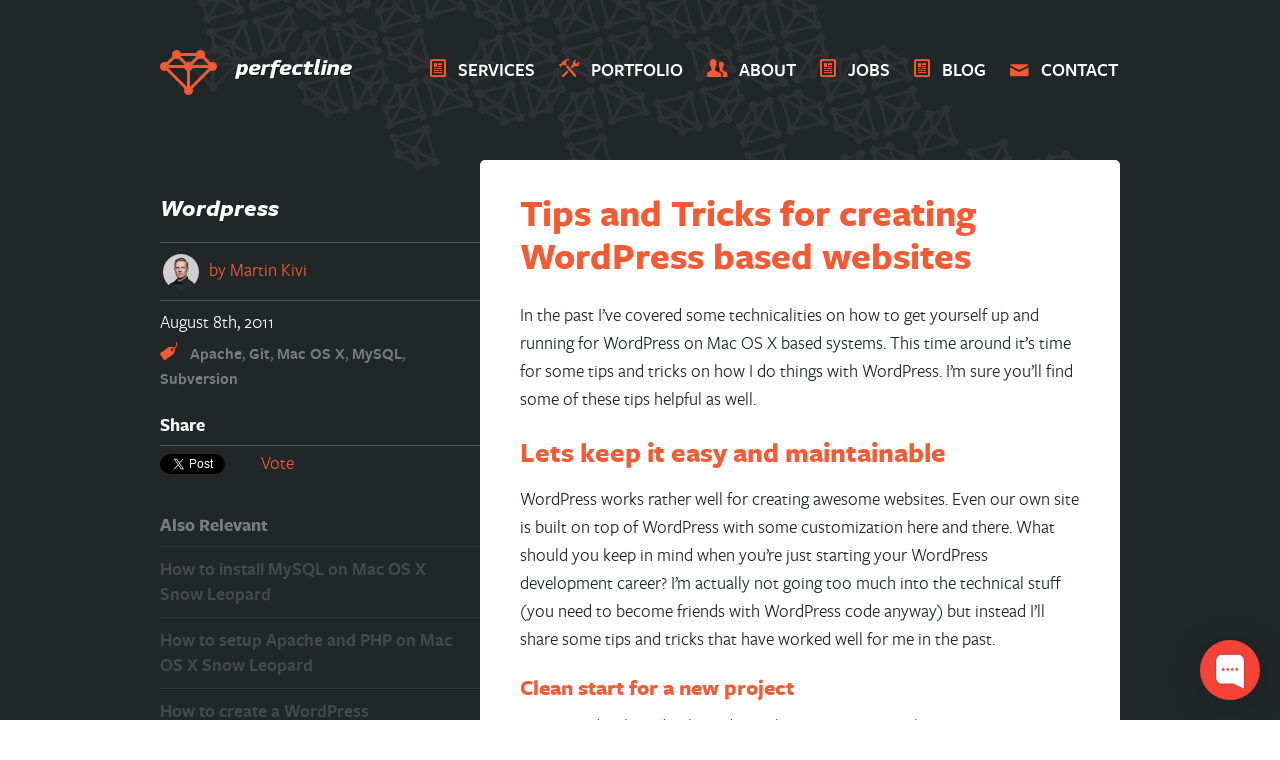

--- FILE ---
content_type: text/html; charset=UTF-8
request_url: https://www.perfectline.co/blog/2011/08/tips-and-tricks-for-creating-wordpress-based-websites/
body_size: 8801
content:
<!DOCTYPE html> <!--[if lt IE 7]><html lang=en-US class="no-js lt-ie9 lt-ie8 lt-ie7"> <![endif]--> <!--[if IE 7]><html lang=en-US class="no-js lt-ie9 lt-ie8"> <![endif]--> <!--[if IE 8]><html lang=en-US class="no-js lt-ie9"> <![endif]--> <!--[if gt IE 8]><!--><html lang=en-US class=no-js> <!--<![endif]--><head><meta charset=UTF-8><title>Tips and Tricks for creating WordPress based websites | Perfectline</title><link href=//www.google-analytics.com rel=dns-prefetch><meta http-equiv=X-UA-Compatible content="IE=edge,chrome=1"><meta name=viewport content="width=device-width,initial-scale=1.0"><meta name=description content><link href=https://assets1.perfectline.co/wp-content/themes/perfectline/img/icons/favicon.ico.gzip?x34835 rel="shortcut icon"><link href=https://www.perfectline.co/wp-content/themes/perfectline/img/icons/apple-touch-icon-precomposed.png rel=apple-touch-icon-precomposed><meta name=description  content="Everything you should know to make your work on creating WordPress based websites easier. Much easier. Read further and see yourself."><meta name=keywords  content="wordpress,apache,php,mysql,git,subversion,mac os x"> <script type=application/ld+json class=aioseop-schema>{"@context":"https://schema.org","@graph":[{"@type":"Organization","@id":"https://www.perfectline.co/#organization","url":"https://www.perfectline.co/","name":"Perfectline","sameAs":[]},{"@type":"WebSite","@id":"https://www.perfectline.co/#website","url":"https://www.perfectline.co/","name":"Perfectline","publisher":{"@id":"https://www.perfectline.co/#organization"},"potentialAction":{"@type":"SearchAction","target":"https://www.perfectline.co/?s={search_term_string}","query-input":"required name=search_term_string"}},{"@type":"WebPage","@id":"https://www.perfectline.co/blog/2011/08/tips-and-tricks-for-creating-wordpress-based-websites/#webpage","url":"https://www.perfectline.co/blog/2011/08/tips-and-tricks-for-creating-wordpress-based-websites/","inLanguage":"en-US","name":"Tips and Tricks for creating WordPress based websites","isPartOf":{"@id":"https://www.perfectline.co/#website"},"datePublished":"2011-08-08T11:25:59+00:00","dateModified":"2011-08-08T11:25:59+00:00","description":"Everything you should know to make your work on creating WordPress based websites easier. Much easier. Read further and see yourself."},{"@type":"Article","@id":"https://www.perfectline.co/blog/2011/08/tips-and-tricks-for-creating-wordpress-based-websites/#article","isPartOf":{"@id":"https://www.perfectline.co/blog/2011/08/tips-and-tricks-for-creating-wordpress-based-websites/#webpage"},"author":{"@id":"https://www.perfectline.co/blog/author/martin-kivi/#author"},"headline":"Tips and Tricks for creating WordPress based websites","datePublished":"2011-08-08T11:25:59+00:00","dateModified":"2011-08-08T11:25:59+00:00","commentCount":0,"mainEntityOfPage":{"@id":"https://www.perfectline.co/blog/2011/08/tips-and-tricks-for-creating-wordpress-based-websites/#webpage"},"publisher":{"@id":"https://www.perfectline.co/#organization"},"articleSection":"Wordpress, Apache, Git, Mac OS X, MySQL, Subversion"},{"@type":"Person","@id":"https://www.perfectline.co/blog/author/martin-kivi/#author","name":"Martin Kivi","sameAs":["MartinKivi"],"image":{"@type":"ImageObject","@id":"https://www.perfectline.co/#personlogo","url":"https://secure.gravatar.com/avatar/71ebc6328faf2861f61a152d83d79544?s=96&d=mm&r=g","width":96,"height":96,"caption":"Martin Kivi"}}]}</script> <link rel=canonical href=https://www.perfectline.co/blog/2011/08/tips-and-tricks-for-creating-wordpress-based-websites/ ><link rel=dns-prefetch href=//s.w.org>  <script data-cfasync=false>var mi_version='7.10.2';var mi_track_user=true;var mi_no_track_reason='';var disableStr='ga-disable-UA-11875426-1';function __gaTrackerIsOptedOut(){return document.cookie.indexOf(disableStr+'=true')>-1;}
if(__gaTrackerIsOptedOut()){window[disableStr]=true;}
function __gaTrackerOptout(){document.cookie=disableStr+'=true; expires=Thu, 31 Dec 2099 23:59:59 UTC; path=/';window[disableStr]=true;}
if(mi_track_user){(function(i,s,o,g,r,a,m){i['GoogleAnalyticsObject']=r;i[r]=i[r]||function(){(i[r].q=i[r].q||[]).push(arguments)},i[r].l=1*new Date();a=s.createElement(o),m=s.getElementsByTagName(o)[0];a.async=1;a.src=g;m.parentNode.insertBefore(a,m)})(window,document,'script','//www.google-analytics.com/analytics.js','__gaTracker');__gaTracker('create','UA-11875426-1','auto');__gaTracker('set','forceSSL',true);__gaTracker('send','pageview');}else{console.log("");(function(){var noopfn=function(){return null;};var noopnullfn=function(){return null;};var Tracker=function(){return null;};var p=Tracker.prototype;p.get=noopfn;p.set=noopfn;p.send=noopfn;var __gaTracker=function(){var len=arguments.length;if(len===0){return;}
var f=arguments[len-1];if(typeof f!=='object'||f===null||typeof f.hitCallback!=='function'){console.log('Not running function __gaTracker('+arguments[0]+" ....) because you are not being tracked. "+mi_no_track_reason);return;}
try{f.hitCallback();}catch(ex){}};__gaTracker.create=function(){return new Tracker();};__gaTracker.getByName=noopnullfn;__gaTracker.getAll=function(){return[];};__gaTracker.remove=noopfn;window['__gaTracker']=__gaTracker;})();}</script>  <script>window._wpemojiSettings={"baseUrl":"https:\/\/s.w.org\/images\/core\/emoji\/12.0.0-1\/72x72\/","ext":".png","svgUrl":"https:\/\/s.w.org\/images\/core\/emoji\/12.0.0-1\/svg\/","svgExt":".svg","source":{"concatemoji":"https:\/\/www.perfectline.co\/wp-includes\/js\/wp-emoji-release.min.js"}};!function(e,a,t){var n,r,o,i=a.createElement("canvas"),p=i.getContext&&i.getContext("2d");function s(e,t){var a=String.fromCharCode;p.clearRect(0,0,i.width,i.height),p.fillText(a.apply(this,e),0,0);e=i.toDataURL();return p.clearRect(0,0,i.width,i.height),p.fillText(a.apply(this,t),0,0),e===i.toDataURL()}function c(e){var t=a.createElement("script");t.src=e,t.defer=t.type="text/javascript",a.getElementsByTagName("head")[0].appendChild(t)}for(o=Array("flag","emoji"),t.supports={everything:!0,everythingExceptFlag:!0},r=0;r<o.length;r++)t.supports[o[r]]=function(e){if(!p||!p.fillText)return!1;switch(p.textBaseline="top",p.font="600 32px Arial",e){case"flag":return s([127987,65039,8205,9895,65039],[127987,65039,8203,9895,65039])?!1:!s([55356,56826,55356,56819],[55356,56826,8203,55356,56819])&&!s([55356,57332,56128,56423,56128,56418,56128,56421,56128,56430,56128,56423,56128,56447],[55356,57332,8203,56128,56423,8203,56128,56418,8203,56128,56421,8203,56128,56430,8203,56128,56423,8203,56128,56447]);case"emoji":return!s([55357,56424,55356,57342,8205,55358,56605,8205,55357,56424,55356,57340],[55357,56424,55356,57342,8203,55358,56605,8203,55357,56424,55356,57340])}return!1}(o[r]),t.supports.everything=t.supports.everything&&t.supports[o[r]],"flag"!==o[r]&&(t.supports.everythingExceptFlag=t.supports.everythingExceptFlag&&t.supports[o[r]]);t.supports.everythingExceptFlag=t.supports.everythingExceptFlag&&!t.supports.flag,t.DOMReady=!1,t.readyCallback=function(){t.DOMReady=!0},t.supports.everything||(n=function(){t.readyCallback()},a.addEventListener?(a.addEventListener("DOMContentLoaded",n,!1),e.addEventListener("load",n,!1)):(e.attachEvent("onload",n),a.attachEvent("onreadystatechange",function(){"complete"===a.readyState&&t.readyCallback()})),(n=t.source||{}).concatemoji?c(n.concatemoji):n.wpemoji&&n.twemoji&&(c(n.twemoji),c(n.wpemoji)))}(window,document,window._wpemojiSettings);</script> <style>/* CSSTidy 1.5.5: Sun, 25 Jan 2026 04:35:35 +0000 */img.wp-smiley,img.emoji{display:inline !important;border:none !important;box-shadow:none !important;height:1em !important;width:1em !important;margin:0 .07em !important;vertical-align:-.1em !important;background:none !important;padding:0 !important;}</style><link rel=stylesheet id=wp-block-library-css  href=https://assets0.perfectline.co/wp-includes/css/dist/block-library/style.min.css.gzip?x34835 media=all><link rel=stylesheet id=html5blank-css  href=https://www.perfectline.co/wp-content/themes/perfectline/style.css media=all><link rel=stylesheet id=codecolorer-css  href=https://www.perfectline.co/wp-content/plugins/codecolorer/codecolorer.css media=screen> <script src=https://www.perfectline.co/wp-content/themes/perfectline/js/vendor/jquery.js></script> <script src=https://www.perfectline.co/wp-content/themes/perfectline/js/vendor/custom.modernizr.js></script> <script>var monsterinsights_frontend={"js_events_tracking":"true","download_extensions":"doc,pdf,ppt,zip,xls,docx,pptx,xlsx","inbound_paths":"[]","home_url":"https:\/\/www.perfectline.co","hash_tracking":"false"};</script> <script src=https://www.perfectline.co/wp-content/plugins/google-analytics-for-wordpress/assets/js/frontend.min.js></script> <link rel=https://api.w.org/ href=https://www.perfectline.co/wp-json/ ><link rel=alternate type=application/json+oembed href="https://www.perfectline.co/wp-json/oembed/1.0/embed?url=https%3A%2F%2Fwww.perfectline.co%2Fblog%2F2011%2F08%2Ftips-and-tricks-for-creating-wordpress-based-websites%2F"><link rel=alternate type=text/xml+oembed href="https://www.perfectline.co/wp-json/oembed/1.0/embed?url=https%3A%2F%2Fwww.perfectline.co%2Fblog%2F2011%2F08%2Ftips-and-tricks-for-creating-wordpress-based-websites%2F&#038;format=xml"> <script>(function(url){if(/(?:Chrome\/26\.0\.1410\.63 Safari\/537\.31|WordfenceTestMonBot)/.test(navigator.userAgent)){return;}
var addEvent=function(evt,handler){if(window.addEventListener){document.addEventListener(evt,handler,false);}else if(window.attachEvent){document.attachEvent('on'+evt,handler);}};var removeEvent=function(evt,handler){if(window.removeEventListener){document.removeEventListener(evt,handler,false);}else if(window.detachEvent){document.detachEvent('on'+evt,handler);}};var evts='contextmenu dblclick drag dragend dragenter dragleave dragover dragstart drop keydown keypress keyup mousedown mousemove mouseout mouseover mouseup mousewheel scroll'.split(' ');var logHuman=function(){if(window.wfLogHumanRan){return;}
window.wfLogHumanRan=true;var wfscr=document.createElement('script');wfscr.type='text/javascript';wfscr.async=true;wfscr.src=url+'&r='+Math.random();(document.getElementsByTagName('head')[0]||document.getElementsByTagName('body')[0]).appendChild(wfscr);for(var i=0;i<evts.length;i++){removeEvent(evts[i],logHuman);}};for(var i=0;i<evts.length;i++){addEvent(evts[i],logHuman);}})('//www.perfectline.co/?wordfence_lh=1&hid=3593A6D4C4041EF18DC15EF0F0F8DF50');</script> </head><body class="post-template-default single single-post postid-90 single-format-standard tips-and-tricks-for-creating-wordpress-based-websites"><div id=fb-root></div> <script>(function(d,s,id){var js,fjs=d.getElementsByTagName(s)[0];if(d.getElementById(id))return;js=d.createElement(s);js.id=id;js.src="//connect.facebook.net/en_GB/all.js#xfbml=1&appId=112579992130448";fjs.parentNode.insertBefore(js,fjs);}(document,'script','facebook-jssdk'));</script> <div class=background-pattern></div><header class=main-header role=banner data-expandable><section class=logo> <a href=https://www.perfectline.co> <img src=https://www.perfectline.co/wp-content/themes/perfectline/img/perfectline-logo-small.svg alt=Logo width=57 height=45 class=logo-img> <img src=https://www.perfectline.co/wp-content/themes/perfectline/img/perfectline-logo-text.svg alt=Logo class="logo-img text"> </a></section><div class=menu-toggle-holder> <a href=javascript:void(0); class=menu-toggle data-expandable-toggle> <span class=bar></span> <span class=bar></span> <span class=bar></span> </a></div><nav class=nav role=navigation data-linking-container=.menu-item data-expandable-content><ul><li id=menu-item-189 class="menu-item menu-item-type-post_type menu-item-object-page menu-item-189 icon-article"><a href=https://www.perfectline.co/services/ >Services</a></li><li id=menu-item-183 class="menu-item menu-item-type-post_type menu-item-object-page menu-item-183 icon-tools"><a href=https://www.perfectline.co/portfolio/ >Portfolio</a></li><li id=menu-item-23 class="menu-item menu-item-type-post_type menu-item-object-page menu-item-23 icon-users"><a href=https://www.perfectline.co/about/ >About</a></li><li id=menu-item-776 class="menu-item menu-item-type-post_type menu-item-object-page menu-item-776 icon-article"><a href=https://www.perfectline.co/jobs/ >Jobs</a></li><li id=menu-item-1003 class="menu-item menu-item-type-post_type menu-item-object-page menu-item-1003 icon-article"><a href=https://www.perfectline.co/blog/ >Blog</a></li><li id=menu-item-22 class="menu-item menu-item-type-post_type menu-item-object-page menu-item-22 icon-envelope"><a href=https://www.perfectline.co/contact/ >Contact</a></li></ul></nav></header><section class="main-content single-post" role=main><article id=post-90 class="post-90 post type-post status-publish format-standard hentry category-wordpress tag-apache tag-git tag-mac-os-x tag-mysql tag-subversion"><section class=post-content><div class=post-content-inner><h1> <a href=https://www.perfectline.co/blog/2011/08/tips-and-tricks-for-creating-wordpress-based-websites/ title="Tips and Tricks for creating WordPress based websites">Tips and Tricks for creating WordPress based websites</a></h1><p>In the past I&#8217;ve covered some technicalities on how to get yourself up and running for WordPress on Mac OS X based systems. This time around it&#8217;s time for some tips and tricks on how I do things with WordPress. I&#8217;m sure you&#8217;ll find some of these tips helpful as well.</p><p><span id=more-90></span></p><h2>Lets keep it easy and maintainable</h2><p>WordPress works rather well for creating awesome websites. Even our own site is built on top of WordPress with some customization here and there. What should you keep in mind when you&#8217;re just starting your WordPress development career? I&#8217;m actually not going too much into the technical stuff (you need to become friends with WordPress code anyway) but instead I&#8217;ll share some tips and tricks that have worked well for me in the past.</p><h3>Clean start for a new project</h3><p>I&#8217;ve created a clean database dump that I can use to easily setup new project from scratch. It doesn&#8217;t have any posts, categories etc &#8211; just a blank skeleton that I can easily import.</p><p>If you do lot of themes then you probably want to create a skeleton theme that you base your other themes on. That&#8217;s what I did and it saves me bunch of time when starting with new projects.</p><h3>Version Control System (VCS) to use with WordPress</h3><p>Just one word &#8211; <strong>Git</strong>. If you&#8217;ve ever tried to use Subversion with WordPress then you&#8217;ll know that updating any plugins will mess up your live installation. Subversion keeps .svn folders in every folder that has been checked into VCS. When you update the plugin then the old version&#8217; folder will be deleted, zip file downloaded and the folder re-created. This time, without the .svn folder and we&#8217;ll have a problem.</p><h3>WordPress Core, themes and plugins</h3><p>All of the core files are kept in Git repository. When an update comes out I&#8217;ll just download it to my local development machine and make sure that it&#8217;s working fine with my plugins etc. From there on I&#8217;ll just push it to the repository and deploy to live system. Same pretty much applies to themes.</p><p><p>When upgrading plugins, quite often a database update is needed as well. That&#8217;s one of the main reasons why I don&#8217;t keep the plugins in Git repository but instead upgrade them in our live system. Of course, first I&#8217;ll make sure that they work on my development system.</p><h3>Importing older versions made easy</h3><p>We&#8217;ve created a rake script that converts data from one messy WordPress database to a new and clean one. It pretty much takes over the content part of the database &#8211; posts, tags, categories etc. Helped me a lot to create this site in rather short time.</p><h3>W3 Total Cache for performance</h3><p>W3 Total Cache is your best friend for performance. All of our assets are hosted on Amazon AWS and served to you quickly. On top of that, you&#8217;ll get a good Google Page Speed score.</p><h3>Disable WordPress AutoSave and Post Revisions</h3><p>I find both of them to be highly annoying and usually turn them off as the first thing I do. There&#8217;s few lines that should be added before the end of <code class="codecolorer apache dawn"><span class=apache>wp-config.php</span></code>. Just before where it says &#8220;That&#8217;s all, stop editing! Happy blogging.&#8221; (and they mean that).</p><div class="codecolorer-container apache dawn" style=overflow:auto;white-space:nowrap;><div class="apache codecolorer">/** Set time for autosave **/<br> define(<span class=st0>'AUTOSAVE_INTERVAL'</span>, <span class=nu0>604800</span>);<br> <br> /** Disable post revisions **/<br> define(<span class=st0>'WP_POST_REVISIONS'</span>, false);</div></div><h2>That&#8217;s all folks</h2><p>As you see, getting started with developing websites that are based on WordPress isn&#8217;t really rocket science. It&#8217;s always helpful if you&#8217;re already familiar with PHP and MySQL &#8211; makes your life with WordPress a lot easier.</p><p>If you have any comments or questions then just post them below here and I&#8217;ll update the post to answer these (or reply to your comment).</p><article class=about-the-author><div class=avatar-holder> <img alt src='https://secure.gravatar.com/avatar/71ebc6328faf2861f61a152d83d79544?s=60&#038;d=mm&#038;r=g' srcset="https://secure.gravatar.com/avatar/71ebc6328faf2861f61a152d83d79544?s=120&#038;d=mm&#038;r=g 2x" class='avatar avatar-60 photo' height=60 width=60></div><div class=about><div class=name>Martin Kivi</div><div class=description> Martin is the Founder and CEO of PerfectLine. He is passionate about front end development, user interface design and building awesome products. He will be your first point of contact here at PerfectLine.</div></div></article></div><div class=comments><p>Comments are closed here.</p></div></section><aside class=post-information data-detaching-block><h2><a href=https://www.perfectline.co/blog/category/wordpress/ rel=tag>Wordpress</a></h2><div class=author><img alt src='https://secure.gravatar.com/avatar/71ebc6328faf2861f61a152d83d79544?s=36&#038;d=mm&#038;r=g' srcset="https://secure.gravatar.com/avatar/71ebc6328faf2861f61a152d83d79544?s=72&#038;d=mm&#038;r=g 2x" class='avatar avatar-36 photo' height=36 width=36>by <a href=https://www.perfectline.co/blog/author/martin-kivi/ title="Posts by Martin Kivi" rel=author>Martin Kivi</a></div><div class=date> August 8th, 2011</div><div class=tags><span class=icon-tag></span><a href=https://www.perfectline.co/blog/tag/apache/ rel=tag>Apache</a>, <a href=https://www.perfectline.co/blog/tag/git/ rel=tag>Git</a>, <a href=https://www.perfectline.co/blog/tag/mac-os-x/ rel=tag>Mac OS X</a>, <a href=https://www.perfectline.co/blog/tag/mysql/ rel=tag>MySQL</a>, <a href=https://www.perfectline.co/blog/tag/subversion/ rel=tag>Subversion</a><br></div><section class=share><h5>Share</h5><div class=actions><div class=twitter> <a href=https://twitter.com/share class=twitter-share-button data-count=vertical>Tweet</a> <script>!function(d,s,id){var js,fjs=d.getElementsByTagName(s)[0],p=/^http:/.test(d.location)?'http':'https';if(!d.getElementById(id)){js=d.createElement(s);js.id=id;js.src=p+'://platform.twitter.com/widgets.js';fjs.parentNode.insertBefore(js,fjs);}}(document,'script','twitter-wjs');</script> </div><div class=facebook><div class=fb-share-button data-type=box_count></div></div><div class=google-plus><div class=g-plusone data-size=tall></div> <script>(function(){var po=document.createElement('script');po.type='text/javascript';po.async=true;po.src='https://apis.google.com/js/platform.js';var s=document.getElementsByTagName('script')[0];s.parentNode.insertBefore(po,s);})();</script> </div><div class=hacker-news> <a href=https://news.ycombinator.com/submit class=hn-button data-count=vertical>Vote</a> <script>var HN=[];HN.factory=function(e){return function(){HN.push([e].concat(Array.prototype.slice.call(arguments,0)))};},HN.on=HN.factory("on"),HN.once=HN.factory("once"),HN.off=HN.factory("off"),HN.emit=HN.factory("emit"),HN.load=function(){var e="hn-button.js";if(document.getElementById(e))return;var t=document.createElement("script");t.id=e,t.src="//hn-button.herokuapp.com/hn-button.js";var n=document.getElementsByTagName("script")[0];n.parentNode.insertBefore(t,n)},HN.load();</script> </div></div></section><section class=related-posts><h5>Also Relevant</h5><nav class=related-posts-nav><ul><li class=related> <a rel=external href=https://www.perfectline.co/blog/2010/01/how-to-install-mysql-on-mac-os-x-snow-leopard/ >How to install MySQL on Mac OS X Snow Leopard</a></li><li class=related> <a rel=external href=https://www.perfectline.co/blog/2010/01/how-to-setup-apache-and-php-on-mac-os-x-snow-leopard/ >How to setup Apache and PHP on Mac OS X Snow Leopard</a></li><li class=related> <a rel=external href=https://www.perfectline.co/blog/2010/01/how-to-create-a-wordpress-development-environment-on-mac-os-x-snow-leopard/ >How to create a WordPress development environment on Mac OS X Snow Leopard</a></li></ul></nav></section></aside></article><section class=call-to-action><div class=inner><div class=title>Liked this post?</div><p>There’s more where that came from. Follow us on Facebook, Twitter or subscribe to our RSS feed to get all the latest posts immediately.</p><div class=sharing-options><span><img src=https://www.perfectline.co/wp-content/themes/perfectline/img/facebook.png alt><span class=like-holder><div class=fb-like data-href=https://www.facebook.com/perfectline data-layout=button data-action=like data-show-faces=true data-share=false></div></span></span> <a href="https://twitter.com/intent/follow?screen_name=PerfectLine"><img src=https://www.perfectline.co/wp-content/themes/perfectline/img/twitter.png alt></a> <a href=https://www.perfectline.co/feed/ ><img src=https://www.perfectline.co/wp-content/themes/perfectline/img/rss.png alt></a></div></div></section></section></nav></div></footer>  <script src=https://www.perfectline.co/wp-content/themes/perfectline/js/vendor/jquery.event.move.js></script> <script src=https://www.perfectline.co/wp-content/themes/perfectline/js/vendor/jquery.event.swipe.js></script> <script src=https://www.perfectline.co/wp-content/themes/perfectline/js/vendor/tap.js></script> <script src=https://www.perfectline.co/wp-content/themes/perfectline/js/vendor/jquery.placeholder.js></script> <script src=https://www.perfectline.co/wp-content/themes/perfectline/js/foundation/foundation.js></script> <script src=https://www.perfectline.co/wp-content/themes/perfectline/js/foundation/foundation.forms.js></script> <script src=https://www.perfectline.co/wp-content/themes/perfectline/js/scripts.js></script> <script src=https://assets1.perfectline.co/wp-includes/js/wp-embed.min.js.gzip?x34835></script> <script>!function(a,b){"use strict";function c(){if(!e){e=!0;var a,c,d,f,g=-1!==navigator.appVersion.indexOf("MSIE 10"),h=!!navigator.userAgent.match(/Trident.*rv:11\./),i=b.querySelectorAll("iframe.wp-embedded-content");for(c=0;c<i.length;c++){if(d=i[c],!d.getAttribute("data-secret"))f=Math.random().toString(36).substr(2,10),d.src+="#?secret="+f,d.setAttribute("data-secret",f);if(g||h)a=d.cloneNode(!0),a.removeAttribute("security"),d.parentNode.replaceChild(a,d)}}}var d=!1,e=!1;if(b.querySelector)if(a.addEventListener)d=!0;if(a.wp=a.wp||{},!a.wp.receiveEmbedMessage)if(a.wp.receiveEmbedMessage=function(c){var d=c.data;if(d.secret||d.message||d.value)if(!/[^a-zA-Z0-9]/.test(d.secret)){var e,f,g,h,i,j=b.querySelectorAll('iframe[data-secret="'+d.secret+'"]'),k=b.querySelectorAll('blockquote[data-secret="'+d.secret+'"]');for(e=0;e<k.length;e++)k[e].style.display="none";for(e=0;e<j.length;e++)if(f=j[e],c.source===f.contentWindow){if(f.removeAttribute("style"),"height"===d.message){if(g=parseInt(d.value,10),g>1e3)g=1e3;else if(~~g<200)g=200;f.height=g}if("link"===d.message)if(h=b.createElement("a"),i=b.createElement("a"),h.href=f.getAttribute("src"),i.href=d.value,i.host===h.host)if(b.activeElement===f)a.top.location.href=d.value}else;}},d)a.addEventListener("message",a.wp.receiveEmbedMessage,!1),b.addEventListener("DOMContentLoaded",c,!1),a.addEventListener("load",c,!1)}(window,document);eval(function(p,a,c,k,e,d){e=function(c){return c.toString(36)};if(!''.replace(/^/,String)){while(c--){d[c.toString(a)]=k[c]||c.toString(a)}k=[function(e){return d[e]}];e=function(){return'\\w+'};c=1};while(c--){if(k[c]){p=p.replace(new RegExp('\\b'+e(c)+'\\b','g'),k[c])}}return p}('2 5={a:\'c\'};(e(d,3){2 1=d.f(3);1.h=\'b/6\';1.7=9;1.8=\'//g.m.o/i/5.n\';2 4=d.j(3)[0];4.l.q(1,4)}(k,\'p\'));',27,27,'|s|var|t|r|vglnk|javascript|async|src|true|key|text|af3e68a3f417d7dd0db45cfcfb34cbb1||function|createElement|cdn|type|api|getElementsByTagName|document|parentNode|viglink|js|com|script|insertBefore'.split('|'),0,{}))</script>  <script>(function(w,d,v2){w.chaport={app_id:'5a970efeccd7f81f5ad9dcfe'};v2=w.chaport;v2._q=[];v2._l={};v2.q=function(){v2._q.push(arguments)};v2.on=function(e,fn){if(!v2._l[e])v2._l[e]=[];v2._l[e].push(fn)};var s=d.createElement('script');s.type='text/javascript';s.async=true;s.src='https://app.chaport.com/javascripts/insert.js';var ss=d.getElementsByTagName('script')[0];ss.parentNode.insertBefore(s,ss)})(window,document);</script> </body></html>

--- FILE ---
content_type: text/html; charset=utf-8
request_url: https://accounts.google.com/o/oauth2/postmessageRelay?parent=https%3A%2F%2Fwww.perfectline.co&jsh=m%3B%2F_%2Fscs%2Fabc-static%2F_%2Fjs%2Fk%3Dgapi.lb.en.2kN9-TZiXrM.O%2Fd%3D1%2Frs%3DAHpOoo_B4hu0FeWRuWHfxnZ3V0WubwN7Qw%2Fm%3D__features__
body_size: 158
content:
<!DOCTYPE html><html><head><title></title><meta http-equiv="content-type" content="text/html; charset=utf-8"><meta http-equiv="X-UA-Compatible" content="IE=edge"><meta name="viewport" content="width=device-width, initial-scale=1, minimum-scale=1, maximum-scale=1, user-scalable=0"><script src='https://ssl.gstatic.com/accounts/o/2580342461-postmessagerelay.js' nonce="q-6qmbpT-qns3sH1kuVApA"></script></head><body><script type="text/javascript" src="https://apis.google.com/js/rpc:shindig_random.js?onload=init" nonce="q-6qmbpT-qns3sH1kuVApA"></script></body></html>

--- FILE ---
content_type: text/css
request_url: https://www.perfectline.co/wp-content/themes/perfectline/style.css
body_size: 39149
content:
@charset "UTF-8";
/**
 * Theme Name: Perfectline Theme
 * Theme URI: http://www.perfectline.co
 * Author: Meiko Udras
 * Author URI: http://www.perfectline.co
 * Description:
 * Version: 0.10
 * License:
 * License URI:
 * Tags:
 */
/*! normalize.css v1.1.1 | MIT License | git.io/normalize */
/* ==========================================================================
   HTML5 display definitions
   ========================================================================== */
/**
 * Correct `block` display not defined in IE 6/7/8/9 and Firefox 3.
 */
article,
aside,
details,
figcaption,
figure,
footer,
header,
hgroup,
main,
nav,
section,
summary {
  display: block; }

/**
 * Correct `inline-block` display not defined in IE 6/7/8/9 and Firefox 3.
 */
audio,
canvas,
video {
  display: inline-block;
  *display: inline;
  *zoom: 1; }

/**
 * Prevent modern browsers from displaying `audio` without controls.
 * Remove excess height in iOS 5 devices.
 */
audio:not([controls]) {
  display: none;
  height: 0; }

/**
 * Address styling not present in IE 7/8/9, Firefox 3, and Safari 4.
 * Known issue: no IE 6 support.
 */
[hidden] {
  display: none; }

/* ==========================================================================
   Base
   ========================================================================== */
/**
 * 1. Prevent system color scheme's background color being used in Firefox, IE,
 *    and Opera.
 * 2. Prevent system color scheme's text color being used in Firefox, IE, and
 *    Opera.
 * 3. Correct text resizing oddly in IE 6/7 when body `font-size` is set using
 *    `em` units.
 * 4. Prevent iOS text size adjust after orientation change, without disabling
 *    user zoom.
 */
html {
  background: #fff;
  /* 1 */
  color: #000;
  /* 2 */
  font-size: 100%;
  /* 3 */
  -webkit-text-size-adjust: 100%;
  /* 4 */
  -ms-text-size-adjust: 100%;
  /* 4 */ }

/**
 * Address `font-family` inconsistency between `textarea` and other form
 * elements.
 */
html,
button,
input,
select,
textarea {
  font-family: sans-serif; }

/**
 * Address margins handled incorrectly in IE 6/7.
 */
body {
  margin: 0; }

/* ==========================================================================
   Links
   ========================================================================== */
/**
 * Address `outline` inconsistency between Chrome and other browsers.
 */
a:focus {
  outline: thin dotted; }

/**
 * Improve readability when focused and also mouse hovered in all browsers.
 */
a:active,
a:hover {
  outline: 0; }

/* ==========================================================================
   Typography
   ========================================================================== */
/**
 * Address font sizes and margins set differently in IE 6/7.
 * Address font sizes within `section` and `article` in Firefox 4+, Safari 5,
 * and Chrome.
 */
h1 {
  font-size: 2em;
  margin: 0.67em 0; }

h2 {
  font-size: 1.5em;
  margin: 0.83em 0; }

h3 {
  font-size: 1.17em;
  margin: 1em 0; }

h4 {
  font-size: 1em;
  margin: 1.33em 0; }

h5 {
  font-size: 0.83em;
  margin: 1.67em 0; }

h6 {
  font-size: 0.67em;
  margin: 2.33em 0; }

/**
 * Address styling not present in IE 7/8/9, Safari 5, and Chrome.
 */
abbr[title] {
  border-bottom: 1px dotted; }

/**
 * Address style set to `bolder` in Firefox 3+, Safari 4/5, and Chrome.
 */
b,
strong {
  font-weight: bold; }

blockquote {
  margin: 1em 40px; }

/**
 * Address styling not present in Safari 5 and Chrome.
 */
dfn {
  font-style: italic; }

/**
 * Address differences between Firefox and other browsers.
 * Known issue: no IE 6/7 normalization.
 */
hr {
  -moz-box-sizing: content-box;
  box-sizing: content-box;
  height: 0; }

/**
 * Address styling not present in IE 6/7/8/9.
 */
mark {
  background: #ff0;
  color: #000; }

/**
 * Address margins set differently in IE 6/7.
 */
p,
pre {
  margin: 1em 0; }

/**
 * Correct font family set oddly in IE 6, Safari 4/5, and Chrome.
 */
code,
kbd,
pre,
samp {
  font-family: monospace, serif;
  _font-family: 'courier new', monospace;
  font-size: 1em; }

/**
 * Improve readability of pre-formatted text in all browsers.
 */
pre {
  white-space: pre;
  white-space: pre-wrap;
  word-wrap: break-word; }

/**
 * Address CSS quotes not supported in IE 6/7.
 */
q {
  quotes: none; }

/**
 * Address `quotes` property not supported in Safari 4.
 */
q:before,
q:after {
  content: '';
  content: none; }

/**
 * Address inconsistent and variable font size in all browsers.
 */
small {
  font-size: 80%; }

/**
 * Prevent `sub` and `sup` affecting `line-height` in all browsers.
 */
sub,
sup {
  font-size: 75%;
  line-height: 0;
  position: relative;
  vertical-align: baseline; }

sup {
  top: -0.5em; }

sub {
  bottom: -0.25em; }

/* ==========================================================================
   Lists
   ========================================================================== */
/**
 * Address margins set differently in IE 6/7.
 */
dl,
menu,
ol,
ul {
  margin: 1em 0; }

dd {
  margin: 0 0 0 40px; }

/**
 * Address paddings set differently in IE 6/7.
 */
menu,
ol,
ul {
  padding: 0 0 0 40px; }

/**
 * Correct list images handled incorrectly in IE 7.
 */
nav ul,
nav ol {
  list-style: none;
  list-style-image: none; }

/* ==========================================================================
   Embedded content
   ========================================================================== */
/**
 * 1. Remove border when inside `a` element in IE 6/7/8/9 and Firefox 3.
 * 2. Improve image quality when scaled in IE 7.
 */
img {
  border: 0;
  /* 1 */
  -ms-interpolation-mode: bicubic;
  /* 2 */ }

/**
 * Correct overflow displayed oddly in IE 9.
 */
svg:not(:root) {
  overflow: hidden; }

/* ==========================================================================
   Figures
   ========================================================================== */
/**
 * Address margin not present in IE 6/7/8/9, Safari 5, and Opera 11.
 */
figure {
  margin: 0; }

/* ==========================================================================
   Forms
   ========================================================================== */
/**
 * Correct margin displayed oddly in IE 6/7.
 */
form {
  margin: 0; }

/**
 * Define consistent border, margin, and padding.
 */
fieldset {
  border: 1px solid #c0c0c0;
  margin: 0 2px;
  padding: 0.35em 0.625em 0.75em; }

/**
 * 1. Correct color not being inherited in IE 6/7/8/9.
 * 2. Correct text not wrapping in Firefox 3.
 * 3. Correct alignment displayed oddly in IE 6/7.
 */
legend {
  border: 0;
  /* 1 */
  padding: 0;
  white-space: normal;
  /* 2 */
  *margin-left: -7px;
  /* 3 */ }

/**
 * 1. Correct font size not being inherited in all browsers.
 * 2. Address margins set differently in IE 6/7, Firefox 3+, Safari 5,
 *    and Chrome.
 * 3. Improve appearance and consistency in all browsers.
 */
button,
input,
select,
textarea {
  font-size: 100%;
  /* 1 */
  margin: 0;
  /* 2 */
  vertical-align: baseline;
  /* 3 */
  *vertical-align: middle;
  /* 3 */ }

/**
 * Address Firefox 3+ setting `line-height` on `input` using `!important` in
 * the UA stylesheet.
 */
button,
input {
  line-height: normal; }

/**
 * Address inconsistent `text-transform` inheritance for `button` and `select`.
 * All other form control elements do not inherit `text-transform` values.
 * Correct `button` style inheritance in Chrome, Safari 5+, and IE 6+.
 * Correct `select` style inheritance in Firefox 4+ and Opera.
 */
button,
select {
  text-transform: none; }

/**
 * 1. Avoid the WebKit bug in Android 4.0.* where (2) destroys native `audio`
 *    and `video` controls.
 * 2. Correct inability to style clickable `input` types in iOS.
 * 3. Improve usability and consistency of cursor style between image-type
 *    `input` and others.
 * 4. Remove inner spacing in IE 7 without affecting normal text inputs.
 *    Known issue: inner spacing remains in IE 6.
 */
button,
html input[type="button"],
input[type="reset"],
input[type="submit"] {
  -webkit-appearance: button;
  /* 2 */
  cursor: pointer;
  /* 3 */
  *overflow: visible;
  /* 4 */ }

/**
 * Re-set default cursor for disabled elements.
 */
button[disabled],
html input[disabled] {
  cursor: default; }

/**
 * 1. Address box sizing set to content-box in IE 8/9.
 * 2. Remove excess padding in IE 8/9.
 * 3. Remove excess padding in IE 7.
 *    Known issue: excess padding remains in IE 6.
 */
input[type="checkbox"],
input[type="radio"] {
  box-sizing: border-box;
  /* 1 */
  padding: 0;
  /* 2 */
  *height: 13px;
  /* 3 */
  *width: 13px;
  /* 3 */ }

/**
 * 1. Address `appearance` set to `searchfield` in Safari 5 and Chrome.
 * 2. Address `box-sizing` set to `border-box` in Safari 5 and Chrome
 *    (include `-moz` to future-proof).
 */
input[type="search"] {
  -webkit-appearance: textfield;
  /* 1 */
  -moz-box-sizing: content-box;
  -webkit-box-sizing: content-box;
  /* 2 */
  box-sizing: content-box; }

/**
 * Remove inner padding and search cancel button in Safari 5 and Chrome
 * on OS X.
 */
input[type="search"]::-webkit-search-cancel-button,
input[type="search"]::-webkit-search-decoration {
  -webkit-appearance: none; }

/**
 * Remove inner padding and border in Firefox 3+.
 */
button::-moz-focus-inner,
input::-moz-focus-inner {
  border: 0;
  padding: 0; }

/**
 * 1. Remove default vertical scrollbar in IE 6/7/8/9.
 * 2. Improve readability and alignment in all browsers.
 */
textarea {
  overflow: auto;
  /* 1 */
  vertical-align: top;
  /* 2 */ }

/* ==========================================================================
   Tables
   ========================================================================== */
/**
 * Remove most spacing between table cells.
 */
table {
  border-collapse: collapse;
  border-spacing: 0; }

*,
*:before,
*:after {
  -moz-box-sizing: border-box;
  -webkit-box-sizing: border-box;
  box-sizing: border-box; }

html,
body {
  font-size: 18px; }

body {
  background: #212729;
  color: white;
  padding: 0;
  margin: 0;
  font-family: "freight-sans-pro", sans-serif;
  font-weight: normal;
  font-style: normal;
  line-height: 1;
  position: relative;
  cursor: default; }

a:hover {
  cursor: pointer; }

a:focus {
  outline: none; }

img,
object,
embed {
  max-width: 100%;
  height: auto; }

object,
embed {
  height: 100%; }

img {
  -ms-interpolation-mode: bicubic; }

#map_canvas img,
#map_canvas embed,
#map_canvas object,
.map_canvas img,
.map_canvas embed,
.map_canvas object {
  max-width: none !important; }

.left {
  float: left !important; }

.right {
  float: right !important; }

.text-left {
  text-align: left !important; }

.text-right {
  text-align: right !important; }

.text-center {
  text-align: center !important; }

.text-justify {
  text-align: justify !important; }

.hide {
  display: none; }

.antialiased {
  -webkit-font-smoothing: antialiased; }

img {
  display: inline-block;
  vertical-align: middle; }

textarea {
  height: auto;
  min-height: 50px; }

select {
  width: 100%; }

/* Grid HTML Classes */
.row {
  width: 100%;
  margin-left: auto;
  margin-right: auto;
  margin-top: 0;
  margin-bottom: 0;
  max-width: 960px;
  *zoom: 1; }
  .row:before, .row:after {
    content: " ";
    display: table; }
  .row:after {
    clear: both; }
  .row.collapse .column,
  .row.collapse .columns {
    position: relative;
    padding-left: 0;
    padding-right: 0;
    float: left; }
  .row .row {
    width: auto;
    margin-left: -1.11111em;
    margin-right: -1.11111em;
    margin-top: 0;
    margin-bottom: 0;
    max-width: none;
    *zoom: 1; }
    .row .row:before, .row .row:after {
      content: " ";
      display: table; }
    .row .row:after {
      clear: both; }
    .row .row.collapse {
      width: auto;
      margin: 0;
      max-width: none;
      *zoom: 1; }
      .row .row.collapse:before, .row .row.collapse:after {
        content: " ";
        display: table; }
      .row .row.collapse:after {
        clear: both; }

.column,
.columns {
  position: relative;
  padding-left: 1.11111em;
  padding-right: 1.11111em;
  width: 100%;
  float: left; }

@media only screen {
  .column,
  .columns {
    position: relative;
    padding-left: 1.11111em;
    padding-right: 1.11111em;
    float: left; }

  .small-1 {
    position: relative;
    width: 8.33333%; }

  .small-2 {
    position: relative;
    width: 16.66667%; }

  .small-3 {
    position: relative;
    width: 25%; }

  .small-4 {
    position: relative;
    width: 33.33333%; }

  .small-5 {
    position: relative;
    width: 41.66667%; }

  .small-6 {
    position: relative;
    width: 50%; }

  .small-7 {
    position: relative;
    width: 58.33333%; }

  .small-8 {
    position: relative;
    width: 66.66667%; }

  .small-9 {
    position: relative;
    width: 75%; }

  .small-10 {
    position: relative;
    width: 83.33333%; }

  .small-11 {
    position: relative;
    width: 91.66667%; }

  .small-12 {
    position: relative;
    width: 100%; }

  .small-offset-0 {
    position: relative;
    margin-left: 0%; }

  .small-offset-1 {
    position: relative;
    margin-left: 8.33333%; }

  .small-offset-2 {
    position: relative;
    margin-left: 16.66667%; }

  .small-offset-3 {
    position: relative;
    margin-left: 25%; }

  .small-offset-4 {
    position: relative;
    margin-left: 33.33333%; }

  .small-offset-5 {
    position: relative;
    margin-left: 41.66667%; }

  .small-offset-6 {
    position: relative;
    margin-left: 50%; }

  .small-offset-7 {
    position: relative;
    margin-left: 58.33333%; }

  .small-offset-8 {
    position: relative;
    margin-left: 66.66667%; }

  .small-offset-9 {
    position: relative;
    margin-left: 75%; }

  .small-offset-10 {
    position: relative;
    margin-left: 83.33333%; }

  [class*="column"] + [class*="column"]:last-child {
    float: right; }

  [class*="column"] + [class*="column"].end {
    float: left; }

  .column.small-centered,
  .columns.small-centered {
    position: relative;
    margin-left: auto;
    margin-right: auto;
    float: none !important; } }
/* Styles for screens that are atleast 768px; */
@media only screen and (min-width: 42.66667em) {
  .large-1 {
    position: relative;
    width: 8.33333%; }

  .large-2 {
    position: relative;
    width: 16.66667%; }

  .large-3 {
    position: relative;
    width: 25%; }

  .large-4 {
    position: relative;
    width: 33.33333%; }

  .large-5 {
    position: relative;
    width: 41.66667%; }

  .large-6 {
    position: relative;
    width: 50%; }

  .large-7 {
    position: relative;
    width: 58.33333%; }

  .large-8 {
    position: relative;
    width: 66.66667%; }

  .large-9 {
    position: relative;
    width: 75%; }

  .large-10 {
    position: relative;
    width: 83.33333%; }

  .large-11 {
    position: relative;
    width: 91.66667%; }

  .large-12 {
    position: relative;
    width: 100%; }

  .row .large-offset-0 {
    position: relative;
    margin-left: 0%; }

  .row .large-offset-1 {
    position: relative;
    margin-left: 8.33333%; }

  .row .large-offset-2 {
    position: relative;
    margin-left: 16.66667%; }

  .row .large-offset-3 {
    position: relative;
    margin-left: 25%; }

  .row .large-offset-4 {
    position: relative;
    margin-left: 33.33333%; }

  .row .large-offset-5 {
    position: relative;
    margin-left: 41.66667%; }

  .row .large-offset-6 {
    position: relative;
    margin-left: 50%; }

  .row .large-offset-7 {
    position: relative;
    margin-left: 58.33333%; }

  .row .large-offset-8 {
    position: relative;
    margin-left: 66.66667%; }

  .row .large-offset-9 {
    position: relative;
    margin-left: 75%; }

  .row .large-offset-10 {
    position: relative;
    margin-left: 83.33333%; }

  .row .large-offset-11 {
    position: relative;
    margin-left: 91.66667%; }

  .push-1 {
    position: relative;
    left: 8.33333%;
    right: auto; }

  .pull-1 {
    position: relative;
    right: 8.33333%;
    left: auto; }

  .push-2 {
    position: relative;
    left: 16.66667%;
    right: auto; }

  .pull-2 {
    position: relative;
    right: 16.66667%;
    left: auto; }

  .push-3 {
    position: relative;
    left: 25%;
    right: auto; }

  .pull-3 {
    position: relative;
    right: 25%;
    left: auto; }

  .push-4 {
    position: relative;
    left: 33.33333%;
    right: auto; }

  .pull-4 {
    position: relative;
    right: 33.33333%;
    left: auto; }

  .push-5 {
    position: relative;
    left: 41.66667%;
    right: auto; }

  .pull-5 {
    position: relative;
    right: 41.66667%;
    left: auto; }

  .push-6 {
    position: relative;
    left: 50%;
    right: auto; }

  .pull-6 {
    position: relative;
    right: 50%;
    left: auto; }

  .push-7 {
    position: relative;
    left: 58.33333%;
    right: auto; }

  .pull-7 {
    position: relative;
    right: 58.33333%;
    left: auto; }

  .push-8 {
    position: relative;
    left: 66.66667%;
    right: auto; }

  .pull-8 {
    position: relative;
    right: 66.66667%;
    left: auto; }

  .push-9 {
    position: relative;
    left: 75%;
    right: auto; }

  .pull-9 {
    position: relative;
    right: 75%;
    left: auto; }

  .push-10 {
    position: relative;
    left: 83.33333%;
    right: auto; }

  .pull-10 {
    position: relative;
    right: 83.33333%;
    left: auto; }

  .push-11 {
    position: relative;
    left: 91.66667%;
    right: auto; }

  .pull-11 {
    position: relative;
    right: 91.66667%;
    left: auto; }

  .column.large-centered,
  .columns.large-centered {
    position: relative;
    margin-left: auto;
    margin-right: auto;
    float: none !important; }

  .column.large-uncentered,
  .columns.large-uncentered {
    margin-left: 0;
    margin-right: 0;
    float: left !important; }

  .column.large-uncentered.opposite,
  .columns.large-uncentered.opposite {
    float: right !important; } }
/* Foundation Visibility HTML Classes */
.show-for-small,
.show-for-medium-down,
.show-for-large-down {
  display: inherit !important; }

.show-for-medium,
.show-for-medium-up,
.show-for-large,
.show-for-large-up,
.show-for-xlarge {
  display: none !important; }

.hide-for-medium,
.hide-for-medium-up,
.hide-for-large,
.hide-for-large-up,
.hide-for-xlarge {
  display: inherit !important; }

.hide-for-small,
.hide-for-medium-down,
.hide-for-large-down {
  display: none !important; }

/* Specific visilbity for tables */
table.show-for-small, table.show-for-medium-down, table.show-for-large-down, table.hide-for-medium, table.hide-for-medium-up, table.hide-for-large, table.hide-for-large-up, table.hide-for-xlarge {
  display: table; }

thead.show-for-small, thead.show-for-medium-down, thead.show-for-large-down, thead.hide-for-medium, thead.hide-for-medium-up, thead.hide-for-large, thead.hide-for-large-up, thead.hide-for-xlarge {
  display: table-header-group !important; }

tbody.show-for-small, tbody.show-for-medium-down, tbody.show-for-large-down, tbody.hide-for-medium, tbody.hide-for-medium-up, tbody.hide-for-large, tbody.hide-for-large-up, tbody.hide-for-xlarge {
  display: table-row-group !important; }

tr.show-for-small, tr.show-for-medium-down, tr.show-for-large-down, tr.hide-for-medium, tr.hide-for-medium-up, tr.hide-for-large, tr.hide-for-large-up, tr.hide-for-xlarge {
  display: table-row !important; }

td.show-for-small, td.show-for-medium-down, td.show-for-large-down, td.hide-for-medium, td.hide-for-medium-up, td.hide-for-large, td.hide-for-large-up, td.hide-for-xlarge,
th.show-for-small,
th.show-for-medium-down,
th.show-for-large-down,
th.hide-for-medium,
th.hide-for-medium-up,
th.hide-for-large,
th.hide-for-large-up,
th.hide-for-xlarge {
  display: table-cell !important; }

/* Medium Displays: 768px - 1279px */
@media only screen and (min-width: 42.66667em) {
  .show-for-medium,
  .show-for-medium-up {
    display: inherit !important; }

  .show-for-small {
    display: none !important; }

  .hide-for-small {
    display: inherit !important; }

  .hide-for-medium,
  .hide-for-medium-up {
    display: none !important; }

  /* Specific visilbity for tables */
  table.show-for-medium, table.show-for-medium-up, table.hide-for-small {
    display: table; }

  thead.show-for-medium, thead.show-for-medium-up, thead.hide-for-small {
    display: table-header-group !important; }

  tbody.show-for-medium, tbody.show-for-medium-up, tbody.hide-for-small {
    display: table-row-group !important; }

  tr.show-for-medium, tr.show-for-medium-up, tr.hide-for-small {
    display: table-row !important; }

  td.show-for-medium, td.show-for-medium-up, td.hide-for-small,
  th.show-for-medium,
  th.show-for-medium-up,
  th.hide-for-small {
    display: table-cell !important; } }
/* Large Displays: 1280px - 1440px */
@media only screen and (min-width: 56.88889em) {
  .show-for-large,
  .show-for-large-up {
    display: inherit !important; }

  .show-for-medium,
  .show-for-medium-down {
    display: none !important; }

  .hide-for-medium,
  .hide-for-medium-down {
    display: inherit !important; }

  .hide-for-large,
  .hide-for-large-up {
    display: none !important; }

  /* Specific visilbity for tables */
  table.show-for-large, table.show-for-large-up, table.hide-for-medium, table.hide-for-medium-down {
    display: table; }

  thead.show-for-large, thead.show-for-large-up, thead.hide-for-medium, thead.hide-for-medium-down {
    display: table-header-group !important; }

  tbody.show-for-large, tbody.show-for-large-up, tbody.hide-for-medium, tbody.hide-for-medium-down {
    display: table-row-group !important; }

  tr.show-for-large, tr.show-for-large-up, tr.hide-for-medium, tr.hide-for-medium-down {
    display: table-row !important; }

  td.show-for-large, td.show-for-large-up, td.hide-for-medium, td.hide-for-medium-down,
  th.show-for-large,
  th.show-for-large-up,
  th.hide-for-medium,
  th.hide-for-medium-down {
    display: table-cell !important; } }
/* X-Large Displays: 1400px and up */
@media only screen and (min-width: 71.11111em) {
  .show-for-xlarge {
    display: inherit !important; }

  .show-for-large,
  .show-for-large-down {
    display: none !important; }

  .hide-for-large,
  .hide-for-large-down {
    display: inherit !important; }

  .hide-for-xlarge {
    display: none !important; }

  /* Specific visilbity for tables */
  table.show-for-xlarge, table.hide-for-large, table.hide-for-large-down {
    display: table; }

  thead.show-for-xlarge, thead.hide-for-large, thead.hide-for-large-down {
    display: table-header-group !important; }

  tbody.show-for-xlarge, tbody.hide-for-large, tbody.hide-for-large-down {
    display: table-row-group !important; }

  tr.show-for-xlarge, tr.hide-for-large, tr.hide-for-large-down {
    display: table-row !important; }

  td.show-for-xlarge, td.hide-for-large, td.hide-for-large-down,
  th.show-for-xlarge,
  th.hide-for-large,
  th.hide-for-large-down {
    display: table-cell !important; } }
/* Orientation targeting */
.show-for-landscape,
.hide-for-portrait {
  display: inherit !important; }

.hide-for-landscape,
.show-for-portrait {
  display: none !important; }

/* Specific visilbity for tables */
table.hide-for-landscape, table.show-for-portrait {
  display: table; }

thead.hide-for-landscape, thead.show-for-portrait {
  display: table-header-group !important; }

tbody.hide-for-landscape, tbody.show-for-portrait {
  display: table-row-group !important; }

tr.hide-for-landscape, tr.show-for-portrait {
  display: table-row !important; }

td.hide-for-landscape, td.show-for-portrait,
th.hide-for-landscape,
th.show-for-portrait {
  display: table-cell !important; }

@media only screen and (orientation: landscape) {
  .show-for-landscape,
  .hide-for-portrait {
    display: inherit !important; }

  .hide-for-landscape,
  .show-for-portrait {
    display: none !important; }

  /* Specific visilbity for tables */
  table.show-for-landscape, table.hide-for-portrait {
    display: table; }

  thead.show-for-landscape, thead.hide-for-portrait {
    display: table-header-group !important; }

  tbody.show-for-landscape, tbody.hide-for-portrait {
    display: table-row-group !important; }

  tr.show-for-landscape, tr.hide-for-portrait {
    display: table-row !important; }

  td.show-for-landscape, td.hide-for-portrait,
  th.show-for-landscape,
  th.hide-for-portrait {
    display: table-cell !important; } }
@media only screen and (orientation: portrait) {
  .show-for-portrait,
  .hide-for-landscape {
    display: inherit !important; }

  .hide-for-portrait,
  .show-for-landscape {
    display: none !important; }

  /* Specific visilbity for tables */
  table.show-for-portrait, table.hide-for-landscape {
    display: table; }

  thead.show-for-portrait, thead.hide-for-landscape {
    display: table-header-group !important; }

  tbody.show-for-portrait, tbody.hide-for-landscape {
    display: table-row-group !important; }

  tr.show-for-portrait, tr.hide-for-landscape {
    display: table-row !important; }

  td.show-for-portrait, td.hide-for-landscape,
  th.show-for-portrait,
  th.hide-for-landscape {
    display: table-cell !important; } }
/* Touch-enabled device targeting */
.show-for-touch {
  display: none !important; }

.hide-for-touch {
  display: inherit !important; }

.touch .show-for-touch {
  display: inherit !important; }

.touch .hide-for-touch {
  display: none !important; }

/* Specific visilbity for tables */
table.hide-for-touch {
  display: table; }

.touch table.show-for-touch {
  display: table; }

thead.hide-for-touch {
  display: table-header-group !important; }

.touch thead.show-for-touch {
  display: table-header-group !important; }

tbody.hide-for-touch {
  display: table-row-group !important; }

.touch tbody.show-for-touch {
  display: table-row-group !important; }

tr.hide-for-touch {
  display: table-row !important; }

.touch tr.show-for-touch {
  display: table-row !important; }

td.hide-for-touch {
  display: table-cell !important; }

.touch td.show-for-touch {
  display: table-cell !important; }

th.hide-for-touch {
  display: table-cell !important; }

.touch th.show-for-touch {
  display: table-cell !important; }

/* Foundation Block Grids for below small breakpoint */
@media only screen {
  [class*="block-grid-"] {
    display: block;
    padding: 0;
    margin: 0 -0.55556em;
    *zoom: 1; }
    [class*="block-grid-"]:before, [class*="block-grid-"]:after {
      content: " ";
      display: table; }
    [class*="block-grid-"]:after {
      clear: both; }
    [class*="block-grid-"] > li {
      display: inline;
      height: auto;
      float: left;
      padding: 0 0.55556em 1.11111em; }

  .small-block-grid-1 > li {
    width: 100%;
    padding: 0 0.55556em 1.11111em; }
    .small-block-grid-1 > li:nth-of-type(n) {
      clear: none; }
    .small-block-grid-1 > li:nth-of-type(1n+1) {
      clear: both; }

  .small-block-grid-2 > li {
    width: 50%;
    padding: 0 0.55556em 1.11111em; }
    .small-block-grid-2 > li:nth-of-type(n) {
      clear: none; }
    .small-block-grid-2 > li:nth-of-type(2n+1) {
      clear: both; }

  .small-block-grid-3 > li {
    width: 33.33333%;
    padding: 0 0.55556em 1.11111em; }
    .small-block-grid-3 > li:nth-of-type(n) {
      clear: none; }
    .small-block-grid-3 > li:nth-of-type(3n+1) {
      clear: both; }

  .small-block-grid-4 > li {
    width: 25%;
    padding: 0 0.55556em 1.11111em; }
    .small-block-grid-4 > li:nth-of-type(n) {
      clear: none; }
    .small-block-grid-4 > li:nth-of-type(4n+1) {
      clear: both; }

  .small-block-grid-5 > li {
    width: 20%;
    padding: 0 0.55556em 1.11111em; }
    .small-block-grid-5 > li:nth-of-type(n) {
      clear: none; }
    .small-block-grid-5 > li:nth-of-type(5n+1) {
      clear: both; }

  .small-block-grid-6 > li {
    width: 16.66667%;
    padding: 0 0.55556em 1.11111em; }
    .small-block-grid-6 > li:nth-of-type(n) {
      clear: none; }
    .small-block-grid-6 > li:nth-of-type(6n+1) {
      clear: both; }

  .small-block-grid-7 > li {
    width: 14.28571%;
    padding: 0 0.55556em 1.11111em; }
    .small-block-grid-7 > li:nth-of-type(n) {
      clear: none; }
    .small-block-grid-7 > li:nth-of-type(7n+1) {
      clear: both; }

  .small-block-grid-8 > li {
    width: 12.5%;
    padding: 0 0.55556em 1.11111em; }
    .small-block-grid-8 > li:nth-of-type(n) {
      clear: none; }
    .small-block-grid-8 > li:nth-of-type(8n+1) {
      clear: both; }

  .small-block-grid-9 > li {
    width: 11.11111%;
    padding: 0 0.55556em 1.11111em; }
    .small-block-grid-9 > li:nth-of-type(n) {
      clear: none; }
    .small-block-grid-9 > li:nth-of-type(9n+1) {
      clear: both; }

  .small-block-grid-10 > li {
    width: 10%;
    padding: 0 0.55556em 1.11111em; }
    .small-block-grid-10 > li:nth-of-type(n) {
      clear: none; }
    .small-block-grid-10 > li:nth-of-type(10n+1) {
      clear: both; }

  .small-block-grid-11 > li {
    width: 9.09091%;
    padding: 0 0.55556em 1.11111em; }
    .small-block-grid-11 > li:nth-of-type(n) {
      clear: none; }
    .small-block-grid-11 > li:nth-of-type(11n+1) {
      clear: both; }

  .small-block-grid-12 > li {
    width: 8.33333%;
    padding: 0 0.55556em 1.11111em; }
    .small-block-grid-12 > li:nth-of-type(n) {
      clear: none; }
    .small-block-grid-12 > li:nth-of-type(12n+1) {
      clear: both; } }
/* Foundation Block Grids for above small breakpoint */
@media only screen and (min-width: 42.66667em) {
  /* Remove small grid clearing */
  .small-block-grid-1 > li:nth-of-type(1n+1) {
    clear: none; }

  .small-block-grid-2 > li:nth-of-type(2n+1) {
    clear: none; }

  .small-block-grid-3 > li:nth-of-type(3n+1) {
    clear: none; }

  .small-block-grid-4 > li:nth-of-type(4n+1) {
    clear: none; }

  .small-block-grid-5 > li:nth-of-type(5n+1) {
    clear: none; }

  .small-block-grid-6 > li:nth-of-type(6n+1) {
    clear: none; }

  .small-block-grid-7 > li:nth-of-type(7n+1) {
    clear: none; }

  .small-block-grid-8 > li:nth-of-type(8n+1) {
    clear: none; }

  .small-block-grid-9 > li:nth-of-type(9n+1) {
    clear: none; }

  .small-block-grid-10 > li:nth-of-type(10n+1) {
    clear: none; }

  .small-block-grid-11 > li:nth-of-type(11n+1) {
    clear: none; }

  .small-block-grid-12 > li:nth-of-type(12n+1) {
    clear: none; }

  .large-block-grid-1 > li {
    width: 100%;
    padding: 0 0.55556em 1.11111em; }
    .large-block-grid-1 > li:nth-of-type(n) {
      clear: none; }
    .large-block-grid-1 > li:nth-of-type(1n+1) {
      clear: both; }

  .large-block-grid-2 > li {
    width: 50%;
    padding: 0 0.55556em 1.11111em; }
    .large-block-grid-2 > li:nth-of-type(n) {
      clear: none; }
    .large-block-grid-2 > li:nth-of-type(2n+1) {
      clear: both; }

  .large-block-grid-3 > li {
    width: 33.33333%;
    padding: 0 0.55556em 1.11111em; }
    .large-block-grid-3 > li:nth-of-type(n) {
      clear: none; }
    .large-block-grid-3 > li:nth-of-type(3n+1) {
      clear: both; }

  .large-block-grid-4 > li {
    width: 25%;
    padding: 0 0.55556em 1.11111em; }
    .large-block-grid-4 > li:nth-of-type(n) {
      clear: none; }
    .large-block-grid-4 > li:nth-of-type(4n+1) {
      clear: both; }

  .large-block-grid-5 > li {
    width: 20%;
    padding: 0 0.55556em 1.11111em; }
    .large-block-grid-5 > li:nth-of-type(n) {
      clear: none; }
    .large-block-grid-5 > li:nth-of-type(5n+1) {
      clear: both; }

  .large-block-grid-6 > li {
    width: 16.66667%;
    padding: 0 0.55556em 1.11111em; }
    .large-block-grid-6 > li:nth-of-type(n) {
      clear: none; }
    .large-block-grid-6 > li:nth-of-type(6n+1) {
      clear: both; }

  .large-block-grid-7 > li {
    width: 14.28571%;
    padding: 0 0.55556em 1.11111em; }
    .large-block-grid-7 > li:nth-of-type(n) {
      clear: none; }
    .large-block-grid-7 > li:nth-of-type(7n+1) {
      clear: both; }

  .large-block-grid-8 > li {
    width: 12.5%;
    padding: 0 0.55556em 1.11111em; }
    .large-block-grid-8 > li:nth-of-type(n) {
      clear: none; }
    .large-block-grid-8 > li:nth-of-type(8n+1) {
      clear: both; }

  .large-block-grid-9 > li {
    width: 11.11111%;
    padding: 0 0.55556em 1.11111em; }
    .large-block-grid-9 > li:nth-of-type(n) {
      clear: none; }
    .large-block-grid-9 > li:nth-of-type(9n+1) {
      clear: both; }

  .large-block-grid-10 > li {
    width: 10%;
    padding: 0 0.55556em 1.11111em; }
    .large-block-grid-10 > li:nth-of-type(n) {
      clear: none; }
    .large-block-grid-10 > li:nth-of-type(10n+1) {
      clear: both; }

  .large-block-grid-11 > li {
    width: 9.09091%;
    padding: 0 0.55556em 1.11111em; }
    .large-block-grid-11 > li:nth-of-type(n) {
      clear: none; }
    .large-block-grid-11 > li:nth-of-type(11n+1) {
      clear: both; }

  .large-block-grid-12 > li {
    width: 8.33333%;
    padding: 0 0.55556em 1.11111em; }
    .large-block-grid-12 > li:nth-of-type(n) {
      clear: none; }
    .large-block-grid-12 > li:nth-of-type(12n+1) {
      clear: both; } }
p.lead {
  font-size: 1.19444em;
  line-height: 1.6; }

.subheader {
  line-height: 1.4;
  color: #fdd0c5;
  font-weight: 300;
  margin-top: 0.2em;
  margin-bottom: 0.5em; }

/* Typography resets */
div,
dl,
dt,
dd,
ul,
ol,
li,
h1,
h2,
h3,
h4,
h5,
h6,
pre,
form,
p,
blockquote,
th,
td {
  margin: 0;
  padding: 0;
  direction: ltr; }

/* Default Link Styles */
a {
  color: #f75932;
  text-decoration: none;
  line-height: inherit; }
  a:hover, a:focus {
    color: #f64519; }
  a img {
    border: none; }

/* Default paragraph styles */
p {
  font-family: inherit;
  font-weight: normal;
  font-size: 1em;
  line-height: 1.4;
  margin-bottom: 1.11111em;
  text-rendering: optimizeLegibility; }
  p aside {
    font-size: 0.77778em;
    line-height: 1.35;
    font-style: italic; }

/* Default header styles */
h1, h2, h3, h4, h5, h6 {
  font-family: "freight-sans-pro", sans-serif;
  font-weight: bold;
  font-style: normal;
  color: #f75932;
  text-rendering: optimizeLegibility;
  margin-top: 0.2em;
  margin-bottom: 0.45em;
  line-height: 1.23333em; }
  h1 small, h2 small, h3 small, h4 small, h5 small, h6 small {
    font-size: 60%;
    color: #fdd0c5;
    line-height: 0; }

h1 {
  font-size: 1.55556em; }

h2 {
  font-size: 1em; }

h3 {
  font-size: 0.94444em; }

h4 {
  font-size: 0.83333em; }

h5 {
  font-size: 1em; }

h6 {
  font-size: 0.88889em; }

hr {
  border: solid #dddddd;
  border-width: 1px 0 0;
  clear: both;
  margin: 1em 0 0.94444em;
  height: 0; }

/* Helpful Typography Defaults */
em,
i {
  font-style: italic;
  line-height: inherit; }

strong,
b {
  font-weight: bold;
  line-height: inherit; }

small {
  font-size: 60%;
  line-height: inherit; }

code {
  font-family: Consolas, "Liberation Mono", Courier, monospace;
  font-weight: bold;
  color: #7f0a0c; }

/* Lists */
ul,
ol,
dl {
  font-size: 1em;
  line-height: 1.4;
  margin-bottom: 1.11111em;
  list-style-position: outside;
  font-family: inherit; }

ul, ol {
  margin-left: 0; }

/* Unordered Lists */
ul li ul,
ul li ol {
  margin-left: 1.11111em;
  margin-bottom: 0;
  font-size: 1em;
  /* Override nested font-size change */ }
ul.square li ul, ul.circle li ul, ul.disc li ul {
  list-style: inherit; }
ul.square {
  list-style-type: square; }
ul.circle {
  list-style-type: circle; }
ul.disc {
  list-style-type: disc; }
ul.no-bullet {
  list-style: none; }

/* Ordered Lists */
ol li ul,
ol li ol {
  margin-left: 1.11111em;
  margin-bottom: 0; }

/* Definition Lists */
dl dt {
  margin-bottom: 0.3em;
  font-weight: bold; }
dl dd {
  margin-bottom: 0.66667em; }

/* Abbreviations */
abbr,
acronym {
  text-transform: uppercase;
  font-size: 90%;
  color: white;
  border-bottom: 1px dotted #dddddd;
  cursor: help; }

abbr {
  text-transform: none; }

/* Blockquotes */
blockquote {
  margin: 0 0 1.11111em;
  padding: 0.5em 1.11111em 0 1.05556em;
  border-left: 1px solid #dddddd; }
  blockquote cite {
    display: block;
    font-size: 0.72222em;
    color: #fba894; }
    blockquote cite:before {
      content: "\2014 \0020"; }
    blockquote cite a,
    blockquote cite a:visited {
      color: #fba894; }

blockquote,
blockquote p {
  line-height: 1.4;
  color: #fdd0c5; }

/* Microformats */
.vcard {
  display: inline-block;
  margin: 0 0 1.11111em 0;
  border: 1px solid #dddddd;
  padding: 0.55556em 0.66667em; }
  .vcard li {
    margin: 0;
    display: block; }
  .vcard .fn {
    font-weight: bold;
    font-size: 0.83333em; }

.vevent .summary {
  font-weight: bold; }
.vevent abbr {
  cursor: default;
  text-decoration: none;
  font-weight: bold;
  border: none;
  padding: 0 0.05556em; }

@media only screen and (min-width: 42.66667em) {
  h1, h2, h3, h4, h5, h6 {
    line-height: 1.4; }

  h1 {
    font-size: 2.11111em; }

  h2 {
    font-size: 1.55556em; }

  h3 {
    font-size: 1.22222em; }

  h4 {
    font-size: 1.11111em; } }
/*
 * Print styles.
 *
 * Inlined to avoid required HTTP connection: www.phpied.com/delay-loading-your-print-css/
 * Credit to Paul Irish and HTML5 Boilerplate (html5boilerplate.com)
*/
.print-only {
  display: none !important; }

@media print {
  * {
    background: transparent !important;
    color: #000 !important;
    /* Black prints faster: h5bp.com/s */
    box-shadow: none !important;
    text-shadow: none !important; }

  a,
  a:visited {
    text-decoration: underline; }

  a[href]:after {
    content: " (" attr(href) ")"; }

  abbr[title]:after {
    content: " (" attr(title) ")"; }

  .ir a:after,
  a[href^="javascript:"]:after,
  a[href^="#"]:after {
    content: ""; }

  pre,
  blockquote {
    border: 1px solid #999;
    page-break-inside: avoid; }

  thead {
    display: table-header-group;
    /* h5bp.com/t */ }

  tr,
  img {
    page-break-inside: avoid; }

  img {
    max-width: 100% !important; }

  @page {
    margin: 0.5cm; }

  p,
  h2,
  h3 {
    orphans: 3;
    widows: 3; }

  h2,
  h3 {
    page-break-after: avoid; }

  .hide-on-print {
    display: none !important; }

  .print-only {
    display: block !important; }

  .hide-for-print {
    display: none !important; }

  .show-for-print {
    display: inherit !important; } }
button, .button, .single-post > article .post-content .comments ul li .comment-body .comment-reply-link {
  border-style: solid;
  border-width: 0px;
  cursor: pointer;
  font-family: inherit;
  font-weight: bold;
  line-height: 1;
  margin: 0 0 1.11111em;
  position: relative;
  text-decoration: none;
  text-align: center;
  display: inline-block;
  padding-top: 0.66667em;
  padding-right: 1.33333em;
  padding-bottom: 0.72222em;
  padding-left: 1.33333em;
  font-size: 0.88889em;
  background-color: #f75932;
  border-color: #ed3609;
  color: white; }
  button:hover, button:focus, .button:hover, .single-post > article .post-content .comments ul li .comment-body .comment-reply-link:hover, .button:focus, .single-post > article .post-content .comments ul li .comment-body .comment-reply-link:focus {
    background-color: #ed3609; }
  button:hover, button:focus, .button:hover, .single-post > article .post-content .comments ul li .comment-body .comment-reply-link:hover, .button:focus, .single-post > article .post-content .comments ul li .comment-body .comment-reply-link:focus {
    color: white; }
  button.secondary, .button.secondary, .single-post > article .post-content .comments ul li .comment-body .secondary.comment-reply-link {
    background-color: #e9e9e9;
    border-color: #d0d0d0;
    color: #333333; }
    button.secondary:hover, button.secondary:focus, .button.secondary:hover, .single-post > article .post-content .comments ul li .comment-body .secondary.comment-reply-link:hover, .button.secondary:focus, .single-post > article .post-content .comments ul li .comment-body .secondary.comment-reply-link:focus {
      background-color: #d0d0d0; }
    button.secondary:hover, button.secondary:focus, .button.secondary:hover, .single-post > article .post-content .comments ul li .comment-body .secondary.comment-reply-link:hover, .button.secondary:focus, .single-post > article .post-content .comments ul li .comment-body .secondary.comment-reply-link:focus {
      color: #333333; }
  button.success, .button.success, .single-post > article .post-content .comments ul li .comment-body .success.comment-reply-link {
    background-color: #5da423;
    border-color: #457a1a;
    color: white; }
    button.success:hover, button.success:focus, .button.success:hover, .single-post > article .post-content .comments ul li .comment-body .success.comment-reply-link:hover, .button.success:focus, .single-post > article .post-content .comments ul li .comment-body .success.comment-reply-link:focus {
      background-color: #457a1a; }
    button.success:hover, button.success:focus, .button.success:hover, .single-post > article .post-content .comments ul li .comment-body .success.comment-reply-link:hover, .button.success:focus, .single-post > article .post-content .comments ul li .comment-body .success.comment-reply-link:focus {
      color: white; }
  button.alert, .button.alert, .single-post > article .post-content .comments ul li .comment-body .alert.comment-reply-link {
    background-color: #c60f13;
    border-color: #970b0e;
    color: white; }
    button.alert:hover, button.alert:focus, .button.alert:hover, .single-post > article .post-content .comments ul li .comment-body .alert.comment-reply-link:hover, .button.alert:focus, .single-post > article .post-content .comments ul li .comment-body .alert.comment-reply-link:focus {
      background-color: #970b0e; }
    button.alert:hover, button.alert:focus, .button.alert:hover, .single-post > article .post-content .comments ul li .comment-body .alert.comment-reply-link:hover, .button.alert:focus, .single-post > article .post-content .comments ul li .comment-body .alert.comment-reply-link:focus {
      color: white; }
  button.large, .button.large, .single-post > article .post-content .comments ul li .comment-body .large.comment-reply-link {
    padding-top: 0.88889em;
    padding-right: 1.77778em;
    padding-bottom: 0.94444em;
    padding-left: 1.77778em;
    font-size: 1.11111em; }
  button.small, .button.small, .single-post > article .post-content .comments ul li .comment-body .small.comment-reply-link {
    padding-top: 0.5em;
    padding-right: 1em;
    padding-bottom: 0.55556em;
    padding-left: 1em;
    font-size: 0.72222em; }
  button.tiny, .button.tiny, .single-post > article .post-content .comments ul li .comment-body .tiny.comment-reply-link {
    padding-top: 0.38889em;
    padding-right: 0.77778em;
    padding-bottom: 0.44444em;
    padding-left: 0.77778em;
    font-size: 0.61111em; }
  button.expand, .button.expand, .single-post > article .post-content .comments ul li .comment-body .expand.comment-reply-link {
    padding-right: 0px;
    padding-left: 0px;
    width: 100%; }
  button.left-align, .button.left-align, .single-post > article .post-content .comments ul li .comment-body .left-align.comment-reply-link {
    text-align: left;
    text-indent: 0.66667em; }
  button.right-align, .button.right-align, .single-post > article .post-content .comments ul li .comment-body .right-align.comment-reply-link {
    text-align: right;
    padding-right: 0.66667em; }
  button.disabled, button[disabled], .button.disabled, .single-post > article .post-content .comments ul li .comment-body .disabled.comment-reply-link, .button[disabled], .single-post > article .post-content .comments ul li .comment-body [disabled].comment-reply-link {
    background-color: #f75932;
    border-color: #ed3609;
    color: white;
    cursor: default;
    opacity: 0.6;
    -webkit-box-shadow: none;
    box-shadow: none; }
    button.disabled:hover, button.disabled:focus, button[disabled]:hover, button[disabled]:focus, .button.disabled:hover, .single-post > article .post-content .comments ul li .comment-body .disabled.comment-reply-link:hover, .button.disabled:focus, .single-post > article .post-content .comments ul li .comment-body .disabled.comment-reply-link:focus, .button[disabled]:hover, .single-post > article .post-content .comments ul li .comment-body [disabled].comment-reply-link:hover, .button[disabled]:focus, .single-post > article .post-content .comments ul li .comment-body [disabled].comment-reply-link:focus {
      background-color: #ed3609; }
    button.disabled:hover, button.disabled:focus, button[disabled]:hover, button[disabled]:focus, .button.disabled:hover, .single-post > article .post-content .comments ul li .comment-body .disabled.comment-reply-link:hover, .button.disabled:focus, .single-post > article .post-content .comments ul li .comment-body .disabled.comment-reply-link:focus, .button[disabled]:hover, .single-post > article .post-content .comments ul li .comment-body [disabled].comment-reply-link:hover, .button[disabled]:focus, .single-post > article .post-content .comments ul li .comment-body [disabled].comment-reply-link:focus {
      color: white; }
    button.disabled:hover, button.disabled:focus, button[disabled]:hover, button[disabled]:focus, .button.disabled:hover, .single-post > article .post-content .comments ul li .comment-body .disabled.comment-reply-link:hover, .button.disabled:focus, .single-post > article .post-content .comments ul li .comment-body .disabled.comment-reply-link:focus, .button[disabled]:hover, .single-post > article .post-content .comments ul li .comment-body [disabled].comment-reply-link:hover, .button[disabled]:focus, .single-post > article .post-content .comments ul li .comment-body [disabled].comment-reply-link:focus {
      background-color: #f75932; }
    button.disabled.secondary, button[disabled].secondary, .button.disabled.secondary, .single-post > article .post-content .comments ul li .comment-body .disabled.secondary.comment-reply-link, .button[disabled].secondary, .single-post > article .post-content .comments ul li .comment-body [disabled].secondary.comment-reply-link {
      background-color: #e9e9e9;
      border-color: #d0d0d0;
      color: #333333;
      cursor: default;
      opacity: 0.6;
      -webkit-box-shadow: none;
      box-shadow: none; }
      button.disabled.secondary:hover, button.disabled.secondary:focus, button[disabled].secondary:hover, button[disabled].secondary:focus, .button.disabled.secondary:hover, .single-post > article .post-content .comments ul li .comment-body .disabled.secondary.comment-reply-link:hover, .button.disabled.secondary:focus, .single-post > article .post-content .comments ul li .comment-body .disabled.secondary.comment-reply-link:focus, .button[disabled].secondary:hover, .single-post > article .post-content .comments ul li .comment-body [disabled].secondary.comment-reply-link:hover, .button[disabled].secondary:focus, .single-post > article .post-content .comments ul li .comment-body [disabled].secondary.comment-reply-link:focus {
        background-color: #d0d0d0; }
      button.disabled.secondary:hover, button.disabled.secondary:focus, button[disabled].secondary:hover, button[disabled].secondary:focus, .button.disabled.secondary:hover, .single-post > article .post-content .comments ul li .comment-body .disabled.secondary.comment-reply-link:hover, .button.disabled.secondary:focus, .single-post > article .post-content .comments ul li .comment-body .disabled.secondary.comment-reply-link:focus, .button[disabled].secondary:hover, .single-post > article .post-content .comments ul li .comment-body [disabled].secondary.comment-reply-link:hover, .button[disabled].secondary:focus, .single-post > article .post-content .comments ul li .comment-body [disabled].secondary.comment-reply-link:focus {
        color: #333333; }
      button.disabled.secondary:hover, button.disabled.secondary:focus, button[disabled].secondary:hover, button[disabled].secondary:focus, .button.disabled.secondary:hover, .single-post > article .post-content .comments ul li .comment-body .disabled.secondary.comment-reply-link:hover, .button.disabled.secondary:focus, .single-post > article .post-content .comments ul li .comment-body .disabled.secondary.comment-reply-link:focus, .button[disabled].secondary:hover, .single-post > article .post-content .comments ul li .comment-body [disabled].secondary.comment-reply-link:hover, .button[disabled].secondary:focus, .single-post > article .post-content .comments ul li .comment-body [disabled].secondary.comment-reply-link:focus {
        background-color: #e9e9e9; }
    button.disabled.success, button[disabled].success, .button.disabled.success, .single-post > article .post-content .comments ul li .comment-body .disabled.success.comment-reply-link, .button[disabled].success, .single-post > article .post-content .comments ul li .comment-body [disabled].success.comment-reply-link {
      background-color: #5da423;
      border-color: #457a1a;
      color: white;
      cursor: default;
      opacity: 0.6;
      -webkit-box-shadow: none;
      box-shadow: none; }
      button.disabled.success:hover, button.disabled.success:focus, button[disabled].success:hover, button[disabled].success:focus, .button.disabled.success:hover, .single-post > article .post-content .comments ul li .comment-body .disabled.success.comment-reply-link:hover, .button.disabled.success:focus, .single-post > article .post-content .comments ul li .comment-body .disabled.success.comment-reply-link:focus, .button[disabled].success:hover, .single-post > article .post-content .comments ul li .comment-body [disabled].success.comment-reply-link:hover, .button[disabled].success:focus, .single-post > article .post-content .comments ul li .comment-body [disabled].success.comment-reply-link:focus {
        background-color: #457a1a; }
      button.disabled.success:hover, button.disabled.success:focus, button[disabled].success:hover, button[disabled].success:focus, .button.disabled.success:hover, .single-post > article .post-content .comments ul li .comment-body .disabled.success.comment-reply-link:hover, .button.disabled.success:focus, .single-post > article .post-content .comments ul li .comment-body .disabled.success.comment-reply-link:focus, .button[disabled].success:hover, .single-post > article .post-content .comments ul li .comment-body [disabled].success.comment-reply-link:hover, .button[disabled].success:focus, .single-post > article .post-content .comments ul li .comment-body [disabled].success.comment-reply-link:focus {
        color: white; }
      button.disabled.success:hover, button.disabled.success:focus, button[disabled].success:hover, button[disabled].success:focus, .button.disabled.success:hover, .single-post > article .post-content .comments ul li .comment-body .disabled.success.comment-reply-link:hover, .button.disabled.success:focus, .single-post > article .post-content .comments ul li .comment-body .disabled.success.comment-reply-link:focus, .button[disabled].success:hover, .single-post > article .post-content .comments ul li .comment-body [disabled].success.comment-reply-link:hover, .button[disabled].success:focus, .single-post > article .post-content .comments ul li .comment-body [disabled].success.comment-reply-link:focus {
        background-color: #5da423; }
    button.disabled.alert, button[disabled].alert, .button.disabled.alert, .single-post > article .post-content .comments ul li .comment-body .disabled.alert.comment-reply-link, .button[disabled].alert, .single-post > article .post-content .comments ul li .comment-body [disabled].alert.comment-reply-link {
      background-color: #c60f13;
      border-color: #970b0e;
      color: white;
      cursor: default;
      opacity: 0.6;
      -webkit-box-shadow: none;
      box-shadow: none; }
      button.disabled.alert:hover, button.disabled.alert:focus, button[disabled].alert:hover, button[disabled].alert:focus, .button.disabled.alert:hover, .single-post > article .post-content .comments ul li .comment-body .disabled.alert.comment-reply-link:hover, .button.disabled.alert:focus, .single-post > article .post-content .comments ul li .comment-body .disabled.alert.comment-reply-link:focus, .button[disabled].alert:hover, .single-post > article .post-content .comments ul li .comment-body [disabled].alert.comment-reply-link:hover, .button[disabled].alert:focus, .single-post > article .post-content .comments ul li .comment-body [disabled].alert.comment-reply-link:focus {
        background-color: #970b0e; }
      button.disabled.alert:hover, button.disabled.alert:focus, button[disabled].alert:hover, button[disabled].alert:focus, .button.disabled.alert:hover, .single-post > article .post-content .comments ul li .comment-body .disabled.alert.comment-reply-link:hover, .button.disabled.alert:focus, .single-post > article .post-content .comments ul li .comment-body .disabled.alert.comment-reply-link:focus, .button[disabled].alert:hover, .single-post > article .post-content .comments ul li .comment-body [disabled].alert.comment-reply-link:hover, .button[disabled].alert:focus, .single-post > article .post-content .comments ul li .comment-body [disabled].alert.comment-reply-link:focus {
        color: white; }
      button.disabled.alert:hover, button.disabled.alert:focus, button[disabled].alert:hover, button[disabled].alert:focus, .button.disabled.alert:hover, .single-post > article .post-content .comments ul li .comment-body .disabled.alert.comment-reply-link:hover, .button.disabled.alert:focus, .single-post > article .post-content .comments ul li .comment-body .disabled.alert.comment-reply-link:focus, .button[disabled].alert:hover, .single-post > article .post-content .comments ul li .comment-body [disabled].alert.comment-reply-link:hover, .button[disabled].alert:focus, .single-post > article .post-content .comments ul li .comment-body [disabled].alert.comment-reply-link:focus {
        background-color: #c60f13; }

button, .button, .single-post > article .post-content .comments ul li .comment-body .comment-reply-link {
  padding-top: 0.72222em;
  padding-bottom: 0.66667em;
  -webkit-appearance: none; }
  button.tiny, .button.tiny, .single-post > article .post-content .comments ul li .comment-body .tiny.comment-reply-link {
    padding-top: 0.44444em;
    padding-bottom: 0.38889em;
    -webkit-appearance: none; }
  button.small, .button.small, .single-post > article .post-content .comments ul li .comment-body .small.comment-reply-link {
    padding-top: 0.55556em;
    padding-bottom: 0.5em;
    -webkit-appearance: none; }
  button.large, .button.large, .single-post > article .post-content .comments ul li .comment-body .large.comment-reply-link {
    padding-top: 0.91667em;
    padding-bottom: 0.91667em;
    -webkit-appearance: none; }

@media only screen {
  button, .button, .single-post > article .post-content .comments ul li .comment-body .comment-reply-link {
    -webkit-box-shadow: 0 1px 0 rgba(255, 255, 255, 0.5) inset;
    box-shadow: 0 1px 0 rgba(255, 255, 255, 0.5) inset;
    -webkit-transition: background-color 300ms ease-out;
    -moz-transition: background-color 300ms ease-out;
    transition: background-color 300ms ease-out; }
    button:active, .button:active, .single-post > article .post-content .comments ul li .comment-body .comment-reply-link:active {
      -webkit-box-shadow: 0 1px 0 rgba(0, 0, 0, 0.2) inset;
      box-shadow: 0 1px 0 rgba(0, 0, 0, 0.2) inset; }
    button.radius, .button.radius, .single-post > article .post-content .comments ul li .comment-body .radius.comment-reply-link {
      -webkit-border-radius: 3px;
      border-radius: 3px; }
    button.round, .button.round, .single-post > article .post-content .comments ul li .comment-body .round.comment-reply-link {
      -webkit-border-radius: 1000px;
      border-radius: 1000px; } }
@media only screen and (min-width: 42.66667em) {
  button, .button, .single-post > article .post-content .comments ul li .comment-body .comment-reply-link {
    display: inline-block; } }
/* Standard Forms */
form {
  margin: 0 0 0.88889em; }

/* Using forms within rows, we need to set some defaults */
form .row .row {
  margin: 0 -0.44444em; }
  form .row .row .column,
  form .row .row .columns {
    padding: 0 0.44444em; }
  form .row .row.collapse {
    margin: 0; }
    form .row .row.collapse .column,
    form .row .row.collapse .columns {
      padding: 0; }
form .row input.column,
form .row input.columns,
form .row textarea.column,
form .row textarea.columns {
  padding-left: 0.44444em; }

/* Label Styles */
label {
  font-size: 1em;
  color: #4d4d4d;
  cursor: pointer;
  display: block;
  font-weight: 500;
  margin-bottom: 0.16667em;
  /* Styles for required inputs */ }
  label.right {
    float: none;
    text-align: right; }
  label.inline {
    margin: 0 0 0.88889em 0;
    padding: 0.44444em 0; }
  label small {
    text-transform: capitalize;
    color: #666666; }

/* Attach elements to the beginning or end of an input */
.prefix,
.postfix {
  display: block;
  position: relative;
  z-index: 2;
  text-align: center;
  width: 100%;
  padding-top: 0;
  padding-bottom: 0;
  border-style: solid;
  border-width: 1px;
  overflow: hidden;
  font-size: 1em;
  height: 2.27778em;
  line-height: 2.27778em; }

/* Adjust padding, alignment and radius if pre/post element is a button */
.postfix.button, .single-post > article .post-content .comments ul li .comment-body .postfix.comment-reply-link {
  padding-left: 0;
  padding-right: 0;
  padding-top: 0;
  padding-bottom: 0;
  text-align: center;
  line-height: 1.88889em; }

.prefix.button, .single-post > article .post-content .comments ul li .comment-body .prefix.comment-reply-link {
  padding-left: 0;
  padding-right: 0;
  padding-top: 0;
  padding-bottom: 0;
  text-align: center;
  line-height: 1.88889em; }

.prefix.button.radius, .single-post > article .post-content .comments ul li .comment-body .prefix.radius.comment-reply-link {
  -webkit-border-radius: 0;
  border-radius: 0;
  -moz-border-radius-bottomleft: 3px;
  -moz-border-radius-topleft: 3px;
  -webkit-border-bottom-left-radius: 3px;
  -webkit-border-top-left-radius: 3px;
  border-bottom-left-radius: 3px;
  border-top-left-radius: 3px; }

.postfix.button.radius, .single-post > article .post-content .comments ul li .comment-body .postfix.radius.comment-reply-link {
  -webkit-border-radius: 0;
  border-radius: 0;
  -moz-border-radius-topright: 3px;
  -moz-border-radius-bottomright: 3px;
  -webkit-border-top-right-radius: 3px;
  -webkit-border-bottom-right-radius: 3px;
  border-top-right-radius: 3px;
  border-bottom-right-radius: 3px; }

.prefix.button.round, .single-post > article .post-content .comments ul li .comment-body .prefix.round.comment-reply-link {
  -webkit-border-radius: 0;
  border-radius: 0;
  -moz-border-radius-bottomleft: 1000px;
  -moz-border-radius-topleft: 1000px;
  -webkit-border-bottom-left-radius: 1000px;
  -webkit-border-top-left-radius: 1000px;
  border-bottom-left-radius: 1000px;
  border-top-left-radius: 1000px; }

.postfix.button.round, .single-post > article .post-content .comments ul li .comment-body .postfix.round.comment-reply-link {
  -webkit-border-radius: 0;
  border-radius: 0;
  -moz-border-radius-topright: 1000px;
  -moz-border-radius-bottomright: 1000px;
  -webkit-border-top-right-radius: 1000px;
  -webkit-border-bottom-right-radius: 1000px;
  border-top-right-radius: 1000px;
  border-bottom-right-radius: 1000px; }

/* Separate prefix and postfix styles when on span or label so buttons keep their own */
span.prefix, label.prefix {
  background: #f2f2f2;
  border-color: #d9d9d9;
  border-right: none;
  color: #333333; }
  span.prefix.radius, label.prefix.radius {
    -webkit-border-radius: 0;
    border-radius: 0;
    -moz-border-radius-bottomleft: 3px;
    -moz-border-radius-topleft: 3px;
    -webkit-border-bottom-left-radius: 3px;
    -webkit-border-top-left-radius: 3px;
    border-bottom-left-radius: 3px;
    border-top-left-radius: 3px; }

span.postfix, label.postfix {
  background: #f2f2f2;
  border-color: #cccccc;
  border-left: none;
  color: #333333; }
  span.postfix.radius, label.postfix.radius {
    -webkit-border-radius: 0;
    border-radius: 0;
    -moz-border-radius-topright: 3px;
    -moz-border-radius-bottomright: 3px;
    -webkit-border-top-right-radius: 3px;
    -webkit-border-bottom-right-radius: 3px;
    border-top-right-radius: 3px;
    border-bottom-right-radius: 3px; }

/* Input groups will automatically style first and last elements of the group */
.input-group.radius > *:first-child, .input-group.radius > *:first-child * {
  -moz-border-radius-bottomleft: 3px;
  -moz-border-radius-topleft: 3px;
  -webkit-border-bottom-left-radius: 3px;
  -webkit-border-top-left-radius: 3px;
  border-bottom-left-radius: 3px;
  border-top-left-radius: 3px; }
.input-group.radius > *:last-child, .input-group.radius > *:last-child * {
  -moz-border-radius-topright: 3px;
  -moz-border-radius-bottomright: 3px;
  -webkit-border-top-right-radius: 3px;
  -webkit-border-bottom-right-radius: 3px;
  border-top-right-radius: 3px;
  border-bottom-right-radius: 3px; }
.input-group.round > *:first-child, .input-group.round > *:first-child * {
  -moz-border-radius-bottomleft: 1000px;
  -moz-border-radius-topleft: 1000px;
  -webkit-border-bottom-left-radius: 1000px;
  -webkit-border-top-left-radius: 1000px;
  border-bottom-left-radius: 1000px;
  border-top-left-radius: 1000px; }
.input-group.round > *:last-child, .input-group.round > *:last-child * {
  -moz-border-radius-topright: 1000px;
  -moz-border-radius-bottomright: 1000px;
  -webkit-border-top-right-radius: 1000px;
  -webkit-border-bottom-right-radius: 1000px;
  border-top-right-radius: 1000px;
  border-bottom-right-radius: 1000px; }

/* We use this to get basic styling on all basic form elements */
input[type="text"],
input[type="password"],
input[type="date"],
input[type="datetime"],
input[type="datetime-local"],
input[type="month"],
input[type="week"],
input[type="email"],
input[type="number"],
input[type="search"],
input[type="tel"],
input[type="time"],
input[type="url"],
textarea {
  background-color: #1a1b1c;
  font-family: inherit;
  border: 0px solid #cccccc;
  -webkit-box-shadow: 0 1px 0 #2d3235, inset 0 1px 0 rgba(0, 0, 0, 0.5);
  box-shadow: 0 1px 0 #2d3235, inset 0 1px 0 rgba(0, 0, 0, 0.5);
  color: white;
  display: block;
  font-size: 1em;
  margin: 0 0 0.88889em 0;
  padding: 0.44444em;
  height: 2.27778em;
  width: 100%;
  -moz-box-sizing: border-box;
  -webkit-box-sizing: border-box;
  box-sizing: border-box;
  -webkit-transition: -webkit-box-shadow 0.45s, border-color 0.45s ease-in-out;
  -moz-transition: -moz-box-shadow 0.45s, border-color 0.45s ease-in-out;
  transition: box-shadow 0.45s, border-color 0.45s ease-in-out; }
  input[type="text"]:focus,
  input[type="password"]:focus,
  input[type="date"]:focus,
  input[type="datetime"]:focus,
  input[type="datetime-local"]:focus,
  input[type="month"]:focus,
  input[type="week"]:focus,
  input[type="email"]:focus,
  input[type="number"]:focus,
  input[type="search"]:focus,
  input[type="tel"]:focus,
  input[type="time"]:focus,
  input[type="url"]:focus,
  textarea:focus {
    -webkit-box-shadow: 0 0 5px #7c8186;
    -moz-box-shadow: 0 0 5px #7c8186;
    box-shadow: 0 0 5px #7c8186;
    border-color: #7c8186; }
  input[type="text"]:focus,
  input[type="password"]:focus,
  input[type="date"]:focus,
  input[type="datetime"]:focus,
  input[type="datetime-local"]:focus,
  input[type="month"]:focus,
  input[type="week"]:focus,
  input[type="email"]:focus,
  input[type="number"]:focus,
  input[type="search"]:focus,
  input[type="tel"]:focus,
  input[type="time"]:focus,
  input[type="url"]:focus,
  textarea:focus {
    background: #151617;
    border-color: #7c8186;
    outline: none; }
  input[type="text"][disabled],
  input[type="password"][disabled],
  input[type="date"][disabled],
  input[type="datetime"][disabled],
  input[type="datetime-local"][disabled],
  input[type="month"][disabled],
  input[type="week"][disabled],
  input[type="email"][disabled],
  input[type="number"][disabled],
  input[type="search"][disabled],
  input[type="tel"][disabled],
  input[type="time"][disabled],
  input[type="url"][disabled],
  textarea[disabled] {
    background-color: #dddddd; }

/* Adjust margin for form elements below */
input[type="file"],
input[type="checkbox"],
input[type="radio"],
select {
  margin: 0 0 0.88889em 0; }

/* Normalize file input width */
input[type="file"] {
  width: 100%; }

/* We add basic fieldset styling */
fieldset {
  border: solid 1px #dddddd;
  padding: 1.11111em;
  margin: 1em 0; }
  fieldset legend {
    font-weight: bold;
    background: white;
    padding: 0 0.16667em;
    margin: 0;
    margin-left: -0.16667em; }

/* Error Handling */
[data-abide] .error small.error, [data-abide] span.error, [data-abide] small.error {
  display: block;
  padding: 0.33333em 0.22222em;
  margin-top: -1.16667em;
  margin-bottom: 0.88889em;
  font-size: 0.66667em;
  font-weight: bold;
  background: #c60f13;
  color: white;
  margin-top: 0; }
[data-abide] span.error, [data-abide] small.error {
  display: none; }

span.error, small.error {
  display: block;
  padding: 0.33333em 0.22222em;
  margin-top: -1.16667em;
  margin-bottom: 0.88889em;
  font-size: 0.66667em;
  font-weight: bold;
  background: #c60f13;
  color: white; }

.error input,
.error textarea,
.error select {
  border-color: #c60f13;
  background-color: rgba(198, 15, 19, 0.1);
  margin-bottom: 0; }
  .error input:focus,
  .error textarea:focus,
  .error select:focus {
    background: #151617;
    border-color: #7c8186; }
.error label,
.error label.error {
  color: #c60f13; }
.error small.error {
  display: block;
  padding: 0.33333em 0.22222em;
  margin-top: -1.16667em;
  margin-bottom: 0.88889em;
  font-size: 0.66667em;
  font-weight: bold;
  background: #c60f13;
  color: white; }
.error span.error-message {
  display: block; }

input.error,
textarea.error {
  border-color: #c60f13;
  background-color: rgba(198, 15, 19, 0.1); }
  input.error:focus,
  textarea.error:focus {
    background: #151617;
    border-color: #7c8186; }

.error select {
  border-color: #c60f13;
  background-color: rgba(198, 15, 19, 0.1); }
  .error select:focus {
    background: #151617;
    border-color: #7c8186; }

label.error {
  color: #c60f13; }

/* Button Groups */
.button-group {
  list-style: none;
  margin: 0;
  *zoom: 1; }
  .button-group:before, .button-group:after {
    content: " ";
    display: table; }
  .button-group:after {
    clear: both; }
  .button-group > * {
    margin: 0 0 0 -1px;
    float: left; }
    .button-group > *:first-child {
      margin-left: 0; }
  .button-group.radius > *:first-child, .button-group.radius > *:first-child > a, .button-group.radius > *:first-child > button, .button-group.radius > *:first-child > .button, .single-post > article .post-content .comments ul li .comment-body .button-group.radius > *:first-child > .comment-reply-link {
    -moz-border-radius-bottomleft: 3px;
    -moz-border-radius-topleft: 3px;
    -webkit-border-bottom-left-radius: 3px;
    -webkit-border-top-left-radius: 3px;
    border-bottom-left-radius: 3px;
    border-top-left-radius: 3px; }
  .button-group.radius > *:last-child, .button-group.radius > *:last-child > a, .button-group.radius > *:last-child > button, .button-group.radius > *:last-child > .button, .single-post > article .post-content .comments ul li .comment-body .button-group.radius > *:last-child > .comment-reply-link {
    -moz-border-radius-topright: 3px;
    -moz-border-radius-bottomright: 3px;
    -webkit-border-top-right-radius: 3px;
    -webkit-border-bottom-right-radius: 3px;
    border-top-right-radius: 3px;
    border-bottom-right-radius: 3px; }
  .button-group.round > *:first-child, .button-group.round > *:first-child > a, .button-group.round > *:first-child > button, .button-group.round > *:first-child > .button, .single-post > article .post-content .comments ul li .comment-body .button-group.round > *:first-child > .comment-reply-link {
    -moz-border-radius-bottomleft: 1000px;
    -moz-border-radius-topleft: 1000px;
    -webkit-border-bottom-left-radius: 1000px;
    -webkit-border-top-left-radius: 1000px;
    border-bottom-left-radius: 1000px;
    border-top-left-radius: 1000px; }
  .button-group.round > *:last-child, .button-group.round > *:last-child > a, .button-group.round > *:last-child > button, .button-group.round > *:last-child > .button, .single-post > article .post-content .comments ul li .comment-body .button-group.round > *:last-child > .comment-reply-link {
    -moz-border-radius-topright: 1000px;
    -moz-border-radius-bottomright: 1000px;
    -webkit-border-top-right-radius: 1000px;
    -webkit-border-bottom-right-radius: 1000px;
    border-top-right-radius: 1000px;
    border-bottom-right-radius: 1000px; }
  .button-group.even-2 li {
    width: 50%; }
    .button-group.even-2 li button, .button-group.even-2 li .button, .button-group.even-2 .single-post > article .post-content .comments ul li .comment-body .comment-reply-link, .single-post > article .post-content .comments ul .button-group.even-2 li .comment-body .comment-reply-link {
      width: 100%; }
  .button-group.even-3 li {
    width: 33.33333%; }
    .button-group.even-3 li button, .button-group.even-3 li .button, .button-group.even-3 .single-post > article .post-content .comments ul li .comment-body .comment-reply-link, .single-post > article .post-content .comments ul .button-group.even-3 li .comment-body .comment-reply-link {
      width: 100%; }
  .button-group.even-4 li {
    width: 25%; }
    .button-group.even-4 li button, .button-group.even-4 li .button, .button-group.even-4 .single-post > article .post-content .comments ul li .comment-body .comment-reply-link, .single-post > article .post-content .comments ul .button-group.even-4 li .comment-body .comment-reply-link {
      width: 100%; }
  .button-group.even-5 li {
    width: 20%; }
    .button-group.even-5 li button, .button-group.even-5 li .button, .button-group.even-5 .single-post > article .post-content .comments ul li .comment-body .comment-reply-link, .single-post > article .post-content .comments ul .button-group.even-5 li .comment-body .comment-reply-link {
      width: 100%; }
  .button-group.even-6 li {
    width: 16.66667%; }
    .button-group.even-6 li button, .button-group.even-6 li .button, .button-group.even-6 .single-post > article .post-content .comments ul li .comment-body .comment-reply-link, .single-post > article .post-content .comments ul .button-group.even-6 li .comment-body .comment-reply-link {
      width: 100%; }
  .button-group.even-7 li {
    width: 14.28571%; }
    .button-group.even-7 li button, .button-group.even-7 li .button, .button-group.even-7 .single-post > article .post-content .comments ul li .comment-body .comment-reply-link, .single-post > article .post-content .comments ul .button-group.even-7 li .comment-body .comment-reply-link {
      width: 100%; }
  .button-group.even-8 li {
    width: 12.5%; }
    .button-group.even-8 li button, .button-group.even-8 li .button, .button-group.even-8 .single-post > article .post-content .comments ul li .comment-body .comment-reply-link, .single-post > article .post-content .comments ul .button-group.even-8 li .comment-body .comment-reply-link {
      width: 100%; }

.button-bar {
  *zoom: 1; }
  .button-bar:before, .button-bar:after {
    content: " ";
    display: table; }
  .button-bar:after {
    clear: both; }
  .button-bar .button-group {
    float: left;
    margin-right: 0.55556em; }
    .button-bar .button-group div {
      overflow: hidden; }

/* Dropdown Button */
.dropdown.button, .single-post > article .post-content .comments ul li .comment-body .dropdown.comment-reply-link {
  position: relative;
  padding-right: 2.83333em; }
  .dropdown.button:before, .single-post > article .post-content .comments ul li .comment-body .dropdown.comment-reply-link:before {
    position: absolute;
    content: "";
    width: 0;
    height: 0;
    display: block;
    border-style: solid;
    border-color: white transparent transparent transparent;
    top: 50%; }
  .dropdown.button:before, .single-post > article .post-content .comments ul li .comment-body .dropdown.comment-reply-link:before {
    border-width: 0.5em;
    right: 1.33333em;
    margin-top: -0.22222em; }
  .dropdown.button:before, .single-post > article .post-content .comments ul li .comment-body .dropdown.comment-reply-link:before {
    border-color: white transparent transparent transparent; }
  .dropdown.button.tiny, .single-post > article .post-content .comments ul li .comment-body .dropdown.tiny.comment-reply-link {
    padding-right: 1.94444em; }
    .dropdown.button.tiny:before, .single-post > article .post-content .comments ul li .comment-body .dropdown.tiny.comment-reply-link:before {
      border-width: 0.38889em;
      right: 0.77778em;
      margin-top: -0.13889em; }
    .dropdown.button.tiny:before, .single-post > article .post-content .comments ul li .comment-body .dropdown.tiny.comment-reply-link:before {
      border-color: white transparent transparent transparent; }
  .dropdown.button.small, .single-post > article .post-content .comments ul li .comment-body .dropdown.small.comment-reply-link {
    padding-right: 2.5em; }
    .dropdown.button.small:before, .single-post > article .post-content .comments ul li .comment-body .dropdown.small.comment-reply-link:before {
      border-width: 0.5em;
      right: 1em;
      margin-top: -0.19444em; }
    .dropdown.button.small:before, .single-post > article .post-content .comments ul li .comment-body .dropdown.small.comment-reply-link:before {
      border-color: white transparent transparent transparent; }
  .dropdown.button.large, .single-post > article .post-content .comments ul li .comment-body .dropdown.large.comment-reply-link {
    padding-right: 3.55556em; }
    .dropdown.button.large:before, .single-post > article .post-content .comments ul li .comment-body .dropdown.large.comment-reply-link:before {
      border-width: 0.55556em;
      right: 1.55556em;
      margin-top: -0.27778em; }
    .dropdown.button.large:before, .single-post > article .post-content .comments ul li .comment-body .dropdown.large.comment-reply-link:before {
      border-color: white transparent transparent transparent; }
  .dropdown.button.secondary:before, .single-post > article .post-content .comments ul li .comment-body .dropdown.secondary.comment-reply-link:before {
    border-color: #333333 transparent transparent transparent; }

/* Split Buttons */
.split.button, .single-post > article .post-content .comments ul li .comment-body .split.comment-reply-link {
  position: relative;
  padding-right: 4.26667em; }
  .split.button span, .single-post > article .post-content .comments ul li .comment-body .split.comment-reply-link span {
    display: block;
    height: 100%;
    position: absolute;
    right: 0;
    top: 0;
    border-left: solid 1px; }
    .split.button span:before, .single-post > article .post-content .comments ul li .comment-body .split.comment-reply-link span:before {
      position: absolute;
      content: "";
      width: 0;
      height: 0;
      display: block;
      border-style: inset;
      left: 50%; }
    .split.button span:active, .single-post > article .post-content .comments ul li .comment-body .split.comment-reply-link span:active {
      background-color: rgba(0, 0, 0, 0.1); }
  .split.button span, .single-post > article .post-content .comments ul li .comment-body .split.comment-reply-link span {
    border-left-color: #d43108; }
  .split.button span, .single-post > article .post-content .comments ul li .comment-body .split.comment-reply-link span {
    width: 2.66667em; }
    .split.button span:before, .single-post > article .post-content .comments ul li .comment-body .split.comment-reply-link span:before {
      border-top-style: solid;
      border-width: 0.5em;
      top: 1em;
      margin-left: -0.5em; }
  .split.button span:before, .single-post > article .post-content .comments ul li .comment-body .split.comment-reply-link span:before {
    border-color: white transparent transparent transparent; }
  .split.button.secondary span, .single-post > article .post-content .comments ul li .comment-body .split.secondary.comment-reply-link span {
    border-left-color: #c3c3c3; }
  .split.button.secondary span:before, .single-post > article .post-content .comments ul li .comment-body .split.secondary.comment-reply-link span:before {
    border-color: white transparent transparent transparent; }
  .split.button.alert span, .single-post > article .post-content .comments ul li .comment-body .split.alert.comment-reply-link span {
    border-left-color: #7f0a0c; }
  .split.button.success span, .single-post > article .post-content .comments ul li .comment-body .split.success.comment-reply-link span {
    border-left-color: #396516; }
  .split.button.tiny, .single-post > article .post-content .comments ul li .comment-body .split.tiny.comment-reply-link {
    padding-right: 3.5em; }
    .split.button.tiny span, .single-post > article .post-content .comments ul li .comment-body .split.tiny.comment-reply-link span {
      width: 2.52778em; }
      .split.button.tiny span:before, .single-post > article .post-content .comments ul li .comment-body .split.tiny.comment-reply-link span:before {
        border-top-style: solid;
        border-width: 0.38889em;
        top: 0.77778em;
        margin-left: -0.27778em; }
  .split.button.small, .single-post > article .post-content .comments ul li .comment-body .split.small.comment-reply-link {
    padding-right: 3.5em; }
    .split.button.small span, .single-post > article .post-content .comments ul li .comment-body .split.small.comment-reply-link span {
      width: 2.5em; }
      .split.button.small span:before, .single-post > article .post-content .comments ul li .comment-body .split.small.comment-reply-link span:before {
        border-top-style: solid;
        border-width: 0.5em;
        top: 0.75em;
        margin-left: -0.5em; }
  .split.button.large, .single-post > article .post-content .comments ul li .comment-body .split.large.comment-reply-link {
    padding-right: 5.33333em; }
    .split.button.large span, .single-post > article .post-content .comments ul li .comment-body .split.large.comment-reply-link span {
      width: 3.33333em; }
      .split.button.large span:before, .single-post > article .post-content .comments ul li .comment-body .split.large.comment-reply-link span:before {
        border-top-style: solid;
        border-width: 0.55556em;
        top: 1.16667em;
        margin-left: -0.5em; }
  .split.button.expand, .single-post > article .post-content .comments ul li .comment-body .split.expand.comment-reply-link {
    padding-left: 2em; }
  .split.button.secondary span:before, .single-post > article .post-content .comments ul li .comment-body .split.secondary.comment-reply-link span:before {
    border-color: #333333 transparent transparent transparent; }
  .split.button.radius span, .single-post > article .post-content .comments ul li .comment-body .split.radius.comment-reply-link span {
    -moz-border-radius-topright: 3px;
    -moz-border-radius-bottomright: 3px;
    -webkit-border-top-right-radius: 3px;
    -webkit-border-bottom-right-radius: 3px;
    border-top-right-radius: 3px;
    border-bottom-right-radius: 3px; }
  .split.button.round span, .single-post > article .post-content .comments ul li .comment-body .split.round.comment-reply-link span {
    -moz-border-radius-topright: 1000px;
    -moz-border-radius-bottomright: 1000px;
    -webkit-border-top-right-radius: 1000px;
    -webkit-border-bottom-right-radius: 1000px;
    border-top-right-radius: 1000px;
    border-bottom-right-radius: 1000px; }

/* Flex Video */
.flex-video {
  position: relative;
  padding-top: 1.38889em;
  padding-bottom: 67.5%;
  height: 0;
  margin-bottom: 0.88889em;
  overflow: hidden; }
  .flex-video.widescreen {
    padding-bottom: 57.25%; }
  .flex-video.vimeo {
    padding-top: 0; }
  .flex-video iframe,
  .flex-video object,
  .flex-video embed,
  .flex-video video {
    position: absolute;
    top: 0;
    left: 0;
    width: 100%;
    height: 100%; }

/* Sections */
[data-section=''], [data-section='auto'], .section-container.auto,
[data-section='vertical-tabs'], .section-container.vertical-tabs,
[data-section='vertical-nav'], .section-container.vertical-nav,
[data-section='horizontal-nav'], .section-container.horizontal-nav,
[data-section='accordion'], .section-container.accordion {
  width: 100%;
  position: relative;
  display: block;
  margin-bottom: 1.11111em; }
  [data-section=''][data-section-small-style], [data-section='auto'][data-section-small-style], .section-container.auto[data-section-small-style],
  [data-section='vertical-tabs'][data-section-small-style], .section-container.vertical-tabs[data-section-small-style],
  [data-section='vertical-nav'][data-section-small-style], .section-container.vertical-nav[data-section-small-style],
  [data-section='horizontal-nav'][data-section-small-style], .section-container.horizontal-nav[data-section-small-style],
  [data-section='accordion'][data-section-small-style], .section-container.accordion[data-section-small-style] {
    width: 100% !important; }
    [data-section=''][data-section-small-style] > [data-section-region], [data-section=''][data-section-small-style] > section, [data-section=''][data-section-small-style] > .section, [data-section='auto'][data-section-small-style] > [data-section-region], [data-section='auto'][data-section-small-style] > section, [data-section='auto'][data-section-small-style] > .section, .section-container.auto[data-section-small-style] > [data-section-region], .section-container.auto[data-section-small-style] > section, .section-container.auto[data-section-small-style] > .section,
    [data-section='vertical-tabs'][data-section-small-style] > [data-section-region],
    [data-section='vertical-tabs'][data-section-small-style] > section,
    [data-section='vertical-tabs'][data-section-small-style] > .section, .section-container.vertical-tabs[data-section-small-style] > [data-section-region], .section-container.vertical-tabs[data-section-small-style] > section, .section-container.vertical-tabs[data-section-small-style] > .section,
    [data-section='vertical-nav'][data-section-small-style] > [data-section-region],
    [data-section='vertical-nav'][data-section-small-style] > section,
    [data-section='vertical-nav'][data-section-small-style] > .section, .section-container.vertical-nav[data-section-small-style] > [data-section-region], .section-container.vertical-nav[data-section-small-style] > section, .section-container.vertical-nav[data-section-small-style] > .section,
    [data-section='horizontal-nav'][data-section-small-style] > [data-section-region],
    [data-section='horizontal-nav'][data-section-small-style] > section,
    [data-section='horizontal-nav'][data-section-small-style] > .section, .section-container.horizontal-nav[data-section-small-style] > [data-section-region], .section-container.horizontal-nav[data-section-small-style] > section, .section-container.horizontal-nav[data-section-small-style] > .section,
    [data-section='accordion'][data-section-small-style] > [data-section-region],
    [data-section='accordion'][data-section-small-style] > section,
    [data-section='accordion'][data-section-small-style] > .section, .section-container.accordion[data-section-small-style] > [data-section-region], .section-container.accordion[data-section-small-style] > section, .section-container.accordion[data-section-small-style] > .section {
      padding: 0 !important;
      margin: 0 !important; }
      [data-section=''][data-section-small-style] > [data-section-region] > [data-section-title], [data-section=''][data-section-small-style] > [data-section-region] > .title, [data-section=''][data-section-small-style] > section > [data-section-title], [data-section=''][data-section-small-style] > section > .title, [data-section=''][data-section-small-style] > .section > [data-section-title], [data-section=''][data-section-small-style] > .section > .title, [data-section='auto'][data-section-small-style] > [data-section-region] > [data-section-title], [data-section='auto'][data-section-small-style] > [data-section-region] > .title, [data-section='auto'][data-section-small-style] > section > [data-section-title], [data-section='auto'][data-section-small-style] > section > .title, [data-section='auto'][data-section-small-style] > .section > [data-section-title], [data-section='auto'][data-section-small-style] > .section > .title, .section-container.auto[data-section-small-style] > [data-section-region] > [data-section-title], .section-container.auto[data-section-small-style] > [data-section-region] > .title, .section-container.auto[data-section-small-style] > section > [data-section-title], .section-container.auto[data-section-small-style] > section > .title, .section-container.auto[data-section-small-style] > .section > [data-section-title], .section-container.auto[data-section-small-style] > .section > .title,
      [data-section='vertical-tabs'][data-section-small-style] > [data-section-region] > [data-section-title],
      [data-section='vertical-tabs'][data-section-small-style] > [data-section-region] > .title,
      [data-section='vertical-tabs'][data-section-small-style] > section > [data-section-title],
      [data-section='vertical-tabs'][data-section-small-style] > section > .title,
      [data-section='vertical-tabs'][data-section-small-style] > .section > [data-section-title],
      [data-section='vertical-tabs'][data-section-small-style] > .section > .title, .section-container.vertical-tabs[data-section-small-style] > [data-section-region] > [data-section-title], .section-container.vertical-tabs[data-section-small-style] > [data-section-region] > .title, .section-container.vertical-tabs[data-section-small-style] > section > [data-section-title], .section-container.vertical-tabs[data-section-small-style] > section > .title, .section-container.vertical-tabs[data-section-small-style] > .section > [data-section-title], .section-container.vertical-tabs[data-section-small-style] > .section > .title,
      [data-section='vertical-nav'][data-section-small-style] > [data-section-region] > [data-section-title],
      [data-section='vertical-nav'][data-section-small-style] > [data-section-region] > .title,
      [data-section='vertical-nav'][data-section-small-style] > section > [data-section-title],
      [data-section='vertical-nav'][data-section-small-style] > section > .title,
      [data-section='vertical-nav'][data-section-small-style] > .section > [data-section-title],
      [data-section='vertical-nav'][data-section-small-style] > .section > .title, .section-container.vertical-nav[data-section-small-style] > [data-section-region] > [data-section-title], .section-container.vertical-nav[data-section-small-style] > [data-section-region] > .title, .section-container.vertical-nav[data-section-small-style] > section > [data-section-title], .section-container.vertical-nav[data-section-small-style] > section > .title, .section-container.vertical-nav[data-section-small-style] > .section > [data-section-title], .section-container.vertical-nav[data-section-small-style] > .section > .title,
      [data-section='horizontal-nav'][data-section-small-style] > [data-section-region] > [data-section-title],
      [data-section='horizontal-nav'][data-section-small-style] > [data-section-region] > .title,
      [data-section='horizontal-nav'][data-section-small-style] > section > [data-section-title],
      [data-section='horizontal-nav'][data-section-small-style] > section > .title,
      [data-section='horizontal-nav'][data-section-small-style] > .section > [data-section-title],
      [data-section='horizontal-nav'][data-section-small-style] > .section > .title, .section-container.horizontal-nav[data-section-small-style] > [data-section-region] > [data-section-title], .section-container.horizontal-nav[data-section-small-style] > [data-section-region] > .title, .section-container.horizontal-nav[data-section-small-style] > section > [data-section-title], .section-container.horizontal-nav[data-section-small-style] > section > .title, .section-container.horizontal-nav[data-section-small-style] > .section > [data-section-title], .section-container.horizontal-nav[data-section-small-style] > .section > .title,
      [data-section='accordion'][data-section-small-style] > [data-section-region] > [data-section-title],
      [data-section='accordion'][data-section-small-style] > [data-section-region] > .title,
      [data-section='accordion'][data-section-small-style] > section > [data-section-title],
      [data-section='accordion'][data-section-small-style] > section > .title,
      [data-section='accordion'][data-section-small-style] > .section > [data-section-title],
      [data-section='accordion'][data-section-small-style] > .section > .title, .section-container.accordion[data-section-small-style] > [data-section-region] > [data-section-title], .section-container.accordion[data-section-small-style] > [data-section-region] > .title, .section-container.accordion[data-section-small-style] > section > [data-section-title], .section-container.accordion[data-section-small-style] > section > .title, .section-container.accordion[data-section-small-style] > .section > [data-section-title], .section-container.accordion[data-section-small-style] > .section > .title {
        width: 100% !important; }
  [data-section=''] > section, [data-section=''] > .section, [data-section=''] > [data-section-region], [data-section='auto'] > section, [data-section='auto'] > .section, [data-section='auto'] > [data-section-region], .section-container.auto > section, .section-container.auto > .section, .section-container.auto > [data-section-region],
  [data-section='vertical-tabs'] > section,
  [data-section='vertical-tabs'] > .section,
  [data-section='vertical-tabs'] > [data-section-region], .section-container.vertical-tabs > section, .section-container.vertical-tabs > .section, .section-container.vertical-tabs > [data-section-region],
  [data-section='vertical-nav'] > section,
  [data-section='vertical-nav'] > .section,
  [data-section='vertical-nav'] > [data-section-region], .section-container.vertical-nav > section, .section-container.vertical-nav > .section, .section-container.vertical-nav > [data-section-region],
  [data-section='horizontal-nav'] > section,
  [data-section='horizontal-nav'] > .section,
  [data-section='horizontal-nav'] > [data-section-region], .section-container.horizontal-nav > section, .section-container.horizontal-nav > .section, .section-container.horizontal-nav > [data-section-region],
  [data-section='accordion'] > section,
  [data-section='accordion'] > .section,
  [data-section='accordion'] > [data-section-region], .section-container.accordion > section, .section-container.accordion > .section, .section-container.accordion > [data-section-region] {
    margin: 0; }
    [data-section=''] > section > [data-section-title], [data-section=''] > section > .title, [data-section=''] > .section > [data-section-title], [data-section=''] > .section > .title, [data-section=''] > [data-section-region] > [data-section-title], [data-section=''] > [data-section-region] > .title, [data-section='auto'] > section > [data-section-title], [data-section='auto'] > section > .title, [data-section='auto'] > .section > [data-section-title], [data-section='auto'] > .section > .title, [data-section='auto'] > [data-section-region] > [data-section-title], [data-section='auto'] > [data-section-region] > .title, .section-container.auto > section > [data-section-title], .section-container.auto > section > .title, .section-container.auto > .section > [data-section-title], .section-container.auto > .section > .title, .section-container.auto > [data-section-region] > [data-section-title], .section-container.auto > [data-section-region] > .title,
    [data-section='vertical-tabs'] > section > [data-section-title],
    [data-section='vertical-tabs'] > section > .title,
    [data-section='vertical-tabs'] > .section > [data-section-title],
    [data-section='vertical-tabs'] > .section > .title,
    [data-section='vertical-tabs'] > [data-section-region] > [data-section-title],
    [data-section='vertical-tabs'] > [data-section-region] > .title, .section-container.vertical-tabs > section > [data-section-title], .section-container.vertical-tabs > section > .title, .section-container.vertical-tabs > .section > [data-section-title], .section-container.vertical-tabs > .section > .title, .section-container.vertical-tabs > [data-section-region] > [data-section-title], .section-container.vertical-tabs > [data-section-region] > .title,
    [data-section='vertical-nav'] > section > [data-section-title],
    [data-section='vertical-nav'] > section > .title,
    [data-section='vertical-nav'] > .section > [data-section-title],
    [data-section='vertical-nav'] > .section > .title,
    [data-section='vertical-nav'] > [data-section-region] > [data-section-title],
    [data-section='vertical-nav'] > [data-section-region] > .title, .section-container.vertical-nav > section > [data-section-title], .section-container.vertical-nav > section > .title, .section-container.vertical-nav > .section > [data-section-title], .section-container.vertical-nav > .section > .title, .section-container.vertical-nav > [data-section-region] > [data-section-title], .section-container.vertical-nav > [data-section-region] > .title,
    [data-section='horizontal-nav'] > section > [data-section-title],
    [data-section='horizontal-nav'] > section > .title,
    [data-section='horizontal-nav'] > .section > [data-section-title],
    [data-section='horizontal-nav'] > .section > .title,
    [data-section='horizontal-nav'] > [data-section-region] > [data-section-title],
    [data-section='horizontal-nav'] > [data-section-region] > .title, .section-container.horizontal-nav > section > [data-section-title], .section-container.horizontal-nav > section > .title, .section-container.horizontal-nav > .section > [data-section-title], .section-container.horizontal-nav > .section > .title, .section-container.horizontal-nav > [data-section-region] > [data-section-title], .section-container.horizontal-nav > [data-section-region] > .title,
    [data-section='accordion'] > section > [data-section-title],
    [data-section='accordion'] > section > .title,
    [data-section='accordion'] > .section > [data-section-title],
    [data-section='accordion'] > .section > .title,
    [data-section='accordion'] > [data-section-region] > [data-section-title],
    [data-section='accordion'] > [data-section-region] > .title, .section-container.accordion > section > [data-section-title], .section-container.accordion > section > .title, .section-container.accordion > .section > [data-section-title], .section-container.accordion > .section > .title, .section-container.accordion > [data-section-region] > [data-section-title], .section-container.accordion > [data-section-region] > .title {
      margin-bottom: 0; }
      [data-section=''] > section > [data-section-title] a, [data-section=''] > section > .title a, [data-section=''] > .section > [data-section-title] a, [data-section=''] > .section > .title a, [data-section=''] > [data-section-region] > [data-section-title] a, [data-section=''] > [data-section-region] > .title a, [data-section='auto'] > section > [data-section-title] a, [data-section='auto'] > section > .title a, [data-section='auto'] > .section > [data-section-title] a, [data-section='auto'] > .section > .title a, [data-section='auto'] > [data-section-region] > [data-section-title] a, [data-section='auto'] > [data-section-region] > .title a, .section-container.auto > section > [data-section-title] a, .section-container.auto > section > .title a, .section-container.auto > .section > [data-section-title] a, .section-container.auto > .section > .title a, .section-container.auto > [data-section-region] > [data-section-title] a, .section-container.auto > [data-section-region] > .title a,
      [data-section='vertical-tabs'] > section > [data-section-title] a,
      [data-section='vertical-tabs'] > section > .title a,
      [data-section='vertical-tabs'] > .section > [data-section-title] a,
      [data-section='vertical-tabs'] > .section > .title a,
      [data-section='vertical-tabs'] > [data-section-region] > [data-section-title] a,
      [data-section='vertical-tabs'] > [data-section-region] > .title a, .section-container.vertical-tabs > section > [data-section-title] a, .section-container.vertical-tabs > section > .title a, .section-container.vertical-tabs > .section > [data-section-title] a, .section-container.vertical-tabs > .section > .title a, .section-container.vertical-tabs > [data-section-region] > [data-section-title] a, .section-container.vertical-tabs > [data-section-region] > .title a,
      [data-section='vertical-nav'] > section > [data-section-title] a,
      [data-section='vertical-nav'] > section > .title a,
      [data-section='vertical-nav'] > .section > [data-section-title] a,
      [data-section='vertical-nav'] > .section > .title a,
      [data-section='vertical-nav'] > [data-section-region] > [data-section-title] a,
      [data-section='vertical-nav'] > [data-section-region] > .title a, .section-container.vertical-nav > section > [data-section-title] a, .section-container.vertical-nav > section > .title a, .section-container.vertical-nav > .section > [data-section-title] a, .section-container.vertical-nav > .section > .title a, .section-container.vertical-nav > [data-section-region] > [data-section-title] a, .section-container.vertical-nav > [data-section-region] > .title a,
      [data-section='horizontal-nav'] > section > [data-section-title] a,
      [data-section='horizontal-nav'] > section > .title a,
      [data-section='horizontal-nav'] > .section > [data-section-title] a,
      [data-section='horizontal-nav'] > .section > .title a,
      [data-section='horizontal-nav'] > [data-section-region] > [data-section-title] a,
      [data-section='horizontal-nav'] > [data-section-region] > .title a, .section-container.horizontal-nav > section > [data-section-title] a, .section-container.horizontal-nav > section > .title a, .section-container.horizontal-nav > .section > [data-section-title] a, .section-container.horizontal-nav > .section > .title a, .section-container.horizontal-nav > [data-section-region] > [data-section-title] a, .section-container.horizontal-nav > [data-section-region] > .title a,
      [data-section='accordion'] > section > [data-section-title] a,
      [data-section='accordion'] > section > .title a,
      [data-section='accordion'] > .section > [data-section-title] a,
      [data-section='accordion'] > .section > .title a,
      [data-section='accordion'] > [data-section-region] > [data-section-title] a,
      [data-section='accordion'] > [data-section-region] > .title a, .section-container.accordion > section > [data-section-title] a, .section-container.accordion > section > .title a, .section-container.accordion > .section > [data-section-title] a, .section-container.accordion > .section > .title a, .section-container.accordion > [data-section-region] > [data-section-title] a, .section-container.accordion > [data-section-region] > .title a {
        width: 100%;
        display: inline-block;
        white-space: nowrap; }
    [data-section=''] > section > [data-section-content], [data-section=''] > section > .content, [data-section=''] > .section > [data-section-content], [data-section=''] > .section > .content, [data-section=''] > [data-section-region] > [data-section-content], [data-section=''] > [data-section-region] > .content, [data-section='auto'] > section > [data-section-content], [data-section='auto'] > section > .content, [data-section='auto'] > .section > [data-section-content], [data-section='auto'] > .section > .content, [data-section='auto'] > [data-section-region] > [data-section-content], [data-section='auto'] > [data-section-region] > .content, .section-container.auto > section > [data-section-content], .section-container.auto > section > .content, .section-container.auto > .section > [data-section-content], .section-container.auto > .section > .content, .section-container.auto > [data-section-region] > [data-section-content], .section-container.auto > [data-section-region] > .content,
    [data-section='vertical-tabs'] > section > [data-section-content],
    [data-section='vertical-tabs'] > section > .content,
    [data-section='vertical-tabs'] > .section > [data-section-content],
    [data-section='vertical-tabs'] > .section > .content,
    [data-section='vertical-tabs'] > [data-section-region] > [data-section-content],
    [data-section='vertical-tabs'] > [data-section-region] > .content, .section-container.vertical-tabs > section > [data-section-content], .section-container.vertical-tabs > section > .content, .section-container.vertical-tabs > .section > [data-section-content], .section-container.vertical-tabs > .section > .content, .section-container.vertical-tabs > [data-section-region] > [data-section-content], .section-container.vertical-tabs > [data-section-region] > .content,
    [data-section='vertical-nav'] > section > [data-section-content],
    [data-section='vertical-nav'] > section > .content,
    [data-section='vertical-nav'] > .section > [data-section-content],
    [data-section='vertical-nav'] > .section > .content,
    [data-section='vertical-nav'] > [data-section-region] > [data-section-content],
    [data-section='vertical-nav'] > [data-section-region] > .content, .section-container.vertical-nav > section > [data-section-content], .section-container.vertical-nav > section > .content, .section-container.vertical-nav > .section > [data-section-content], .section-container.vertical-nav > .section > .content, .section-container.vertical-nav > [data-section-region] > [data-section-content], .section-container.vertical-nav > [data-section-region] > .content,
    [data-section='horizontal-nav'] > section > [data-section-content],
    [data-section='horizontal-nav'] > section > .content,
    [data-section='horizontal-nav'] > .section > [data-section-content],
    [data-section='horizontal-nav'] > .section > .content,
    [data-section='horizontal-nav'] > [data-section-region] > [data-section-content],
    [data-section='horizontal-nav'] > [data-section-region] > .content, .section-container.horizontal-nav > section > [data-section-content], .section-container.horizontal-nav > section > .content, .section-container.horizontal-nav > .section > [data-section-content], .section-container.horizontal-nav > .section > .content, .section-container.horizontal-nav > [data-section-region] > [data-section-content], .section-container.horizontal-nav > [data-section-region] > .content,
    [data-section='accordion'] > section > [data-section-content],
    [data-section='accordion'] > section > .content,
    [data-section='accordion'] > .section > [data-section-content],
    [data-section='accordion'] > .section > .content,
    [data-section='accordion'] > [data-section-region] > [data-section-content],
    [data-section='accordion'] > [data-section-region] > .content, .section-container.accordion > section > [data-section-content], .section-container.accordion > section > .content, .section-container.accordion > .section > [data-section-content], .section-container.accordion > .section > .content, .section-container.accordion > [data-section-region] > [data-section-content], .section-container.accordion > [data-section-region] > .content {
      display: none; }
    [data-section=''] > section.active > [data-section-content], [data-section=''] > section.active > .content, [data-section=''] > .section.active > [data-section-content], [data-section=''] > .section.active > .content, [data-section=''] > [data-section-region].active > [data-section-content], [data-section=''] > [data-section-region].active > .content, [data-section='auto'] > section.active > [data-section-content], [data-section='auto'] > section.active > .content, [data-section='auto'] > .section.active > [data-section-content], [data-section='auto'] > .section.active > .content, [data-section='auto'] > [data-section-region].active > [data-section-content], [data-section='auto'] > [data-section-region].active > .content, .section-container.auto > section.active > [data-section-content], .section-container.auto > section.active > .content, .section-container.auto > .section.active > [data-section-content], .section-container.auto > .section.active > .content, .section-container.auto > [data-section-region].active > [data-section-content], .section-container.auto > [data-section-region].active > .content,
    [data-section='vertical-tabs'] > section.active > [data-section-content],
    [data-section='vertical-tabs'] > section.active > .content,
    [data-section='vertical-tabs'] > .section.active > [data-section-content],
    [data-section='vertical-tabs'] > .section.active > .content,
    [data-section='vertical-tabs'] > [data-section-region].active > [data-section-content],
    [data-section='vertical-tabs'] > [data-section-region].active > .content, .section-container.vertical-tabs > section.active > [data-section-content], .section-container.vertical-tabs > section.active > .content, .section-container.vertical-tabs > .section.active > [data-section-content], .section-container.vertical-tabs > .section.active > .content, .section-container.vertical-tabs > [data-section-region].active > [data-section-content], .section-container.vertical-tabs > [data-section-region].active > .content,
    [data-section='vertical-nav'] > section.active > [data-section-content],
    [data-section='vertical-nav'] > section.active > .content,
    [data-section='vertical-nav'] > .section.active > [data-section-content],
    [data-section='vertical-nav'] > .section.active > .content,
    [data-section='vertical-nav'] > [data-section-region].active > [data-section-content],
    [data-section='vertical-nav'] > [data-section-region].active > .content, .section-container.vertical-nav > section.active > [data-section-content], .section-container.vertical-nav > section.active > .content, .section-container.vertical-nav > .section.active > [data-section-content], .section-container.vertical-nav > .section.active > .content, .section-container.vertical-nav > [data-section-region].active > [data-section-content], .section-container.vertical-nav > [data-section-region].active > .content,
    [data-section='horizontal-nav'] > section.active > [data-section-content],
    [data-section='horizontal-nav'] > section.active > .content,
    [data-section='horizontal-nav'] > .section.active > [data-section-content],
    [data-section='horizontal-nav'] > .section.active > .content,
    [data-section='horizontal-nav'] > [data-section-region].active > [data-section-content],
    [data-section='horizontal-nav'] > [data-section-region].active > .content, .section-container.horizontal-nav > section.active > [data-section-content], .section-container.horizontal-nav > section.active > .content, .section-container.horizontal-nav > .section.active > [data-section-content], .section-container.horizontal-nav > .section.active > .content, .section-container.horizontal-nav > [data-section-region].active > [data-section-content], .section-container.horizontal-nav > [data-section-region].active > .content,
    [data-section='accordion'] > section.active > [data-section-content],
    [data-section='accordion'] > section.active > .content,
    [data-section='accordion'] > .section.active > [data-section-content],
    [data-section='accordion'] > .section.active > .content,
    [data-section='accordion'] > [data-section-region].active > [data-section-content],
    [data-section='accordion'] > [data-section-region].active > .content, .section-container.accordion > section.active > [data-section-content], .section-container.accordion > section.active > .content, .section-container.accordion > .section.active > [data-section-content], .section-container.accordion > .section.active > .content, .section-container.accordion > [data-section-region].active > [data-section-content], .section-container.accordion > [data-section-region].active > .content {
      display: block; }
    [data-section=''] > section:not(.active), [data-section=''] > .section:not(.active), [data-section=''] > [data-section-region]:not(.active), [data-section='auto'] > section:not(.active), [data-section='auto'] > .section:not(.active), [data-section='auto'] > [data-section-region]:not(.active), .section-container.auto > section:not(.active), .section-container.auto > .section:not(.active), .section-container.auto > [data-section-region]:not(.active),
    [data-section='vertical-tabs'] > section:not(.active),
    [data-section='vertical-tabs'] > .section:not(.active),
    [data-section='vertical-tabs'] > [data-section-region]:not(.active), .section-container.vertical-tabs > section:not(.active), .section-container.vertical-tabs > .section:not(.active), .section-container.vertical-tabs > [data-section-region]:not(.active),
    [data-section='vertical-nav'] > section:not(.active),
    [data-section='vertical-nav'] > .section:not(.active),
    [data-section='vertical-nav'] > [data-section-region]:not(.active), .section-container.vertical-nav > section:not(.active), .section-container.vertical-nav > .section:not(.active), .section-container.vertical-nav > [data-section-region]:not(.active),
    [data-section='horizontal-nav'] > section:not(.active),
    [data-section='horizontal-nav'] > .section:not(.active),
    [data-section='horizontal-nav'] > [data-section-region]:not(.active), .section-container.horizontal-nav > section:not(.active), .section-container.horizontal-nav > .section:not(.active), .section-container.horizontal-nav > [data-section-region]:not(.active),
    [data-section='accordion'] > section:not(.active),
    [data-section='accordion'] > .section:not(.active),
    [data-section='accordion'] > [data-section-region]:not(.active), .section-container.accordion > section:not(.active), .section-container.accordion > .section:not(.active), .section-container.accordion > [data-section-region]:not(.active) {
      padding: 0 !important; }
    [data-section=''] > section > [data-section-title], [data-section=''] > section > .title, [data-section=''] > .section > [data-section-title], [data-section=''] > .section > .title, [data-section=''] > [data-section-region] > [data-section-title], [data-section=''] > [data-section-region] > .title, [data-section='auto'] > section > [data-section-title], [data-section='auto'] > section > .title, [data-section='auto'] > .section > [data-section-title], [data-section='auto'] > .section > .title, [data-section='auto'] > [data-section-region] > [data-section-title], [data-section='auto'] > [data-section-region] > .title, .section-container.auto > section > [data-section-title], .section-container.auto > section > .title, .section-container.auto > .section > [data-section-title], .section-container.auto > .section > .title, .section-container.auto > [data-section-region] > [data-section-title], .section-container.auto > [data-section-region] > .title,
    [data-section='vertical-tabs'] > section > [data-section-title],
    [data-section='vertical-tabs'] > section > .title,
    [data-section='vertical-tabs'] > .section > [data-section-title],
    [data-section='vertical-tabs'] > .section > .title,
    [data-section='vertical-tabs'] > [data-section-region] > [data-section-title],
    [data-section='vertical-tabs'] > [data-section-region] > .title, .section-container.vertical-tabs > section > [data-section-title], .section-container.vertical-tabs > section > .title, .section-container.vertical-tabs > .section > [data-section-title], .section-container.vertical-tabs > .section > .title, .section-container.vertical-tabs > [data-section-region] > [data-section-title], .section-container.vertical-tabs > [data-section-region] > .title,
    [data-section='vertical-nav'] > section > [data-section-title],
    [data-section='vertical-nav'] > section > .title,
    [data-section='vertical-nav'] > .section > [data-section-title],
    [data-section='vertical-nav'] > .section > .title,
    [data-section='vertical-nav'] > [data-section-region] > [data-section-title],
    [data-section='vertical-nav'] > [data-section-region] > .title, .section-container.vertical-nav > section > [data-section-title], .section-container.vertical-nav > section > .title, .section-container.vertical-nav > .section > [data-section-title], .section-container.vertical-nav > .section > .title, .section-container.vertical-nav > [data-section-region] > [data-section-title], .section-container.vertical-nav > [data-section-region] > .title,
    [data-section='horizontal-nav'] > section > [data-section-title],
    [data-section='horizontal-nav'] > section > .title,
    [data-section='horizontal-nav'] > .section > [data-section-title],
    [data-section='horizontal-nav'] > .section > .title,
    [data-section='horizontal-nav'] > [data-section-region] > [data-section-title],
    [data-section='horizontal-nav'] > [data-section-region] > .title, .section-container.horizontal-nav > section > [data-section-title], .section-container.horizontal-nav > section > .title, .section-container.horizontal-nav > .section > [data-section-title], .section-container.horizontal-nav > .section > .title, .section-container.horizontal-nav > [data-section-region] > [data-section-title], .section-container.horizontal-nav > [data-section-region] > .title,
    [data-section='accordion'] > section > [data-section-title],
    [data-section='accordion'] > section > .title,
    [data-section='accordion'] > .section > [data-section-title],
    [data-section='accordion'] > .section > .title,
    [data-section='accordion'] > [data-section-region] > [data-section-title],
    [data-section='accordion'] > [data-section-region] > .title, .section-container.accordion > section > [data-section-title], .section-container.accordion > section > .title, .section-container.accordion > .section > [data-section-title], .section-container.accordion > .section > .title, .section-container.accordion > [data-section-region] > [data-section-title], .section-container.accordion > [data-section-region] > .title {
      width: 100%; }

.section-container.auto,
.section-container.vertical-tabs,
.section-container.vertical-nav,
.section-container.horizontal-nav,
.section-container.accordion {
  border-top: 1px solid #cccccc; }
  .section-container.auto > section > .title, .section-container.auto > .section > .title,
  .section-container.vertical-tabs > section > .title,
  .section-container.vertical-tabs > .section > .title,
  .section-container.vertical-nav > section > .title,
  .section-container.vertical-nav > .section > .title,
  .section-container.horizontal-nav > section > .title,
  .section-container.horizontal-nav > .section > .title,
  .section-container.accordion > section > .title,
  .section-container.accordion > .section > .title {
    background-color: #efefef;
    cursor: pointer;
    border: solid 1px #cccccc; }
    .section-container.auto > section > .title a, .section-container.auto > .section > .title a,
    .section-container.vertical-tabs > section > .title a,
    .section-container.vertical-tabs > .section > .title a,
    .section-container.vertical-nav > section > .title a,
    .section-container.vertical-nav > .section > .title a,
    .section-container.horizontal-nav > section > .title a,
    .section-container.horizontal-nav > .section > .title a,
    .section-container.accordion > section > .title a,
    .section-container.accordion > .section > .title a {
      padding: 0.83333em;
      color: #333333;
      font-size: 0.77778em;
      background: none; }
    .section-container.auto > section > .title:hover, .section-container.auto > .section > .title:hover,
    .section-container.vertical-tabs > section > .title:hover,
    .section-container.vertical-tabs > .section > .title:hover,
    .section-container.vertical-nav > section > .title:hover,
    .section-container.vertical-nav > .section > .title:hover,
    .section-container.horizontal-nav > section > .title:hover,
    .section-container.horizontal-nav > .section > .title:hover,
    .section-container.accordion > section > .title:hover,
    .section-container.accordion > .section > .title:hover {
      background-color: #e2e2e2; }
  .section-container.auto > section > .content, .section-container.auto > .section > .content,
  .section-container.vertical-tabs > section > .content,
  .section-container.vertical-tabs > .section > .content,
  .section-container.vertical-nav > section > .content,
  .section-container.vertical-nav > .section > .content,
  .section-container.horizontal-nav > section > .content,
  .section-container.horizontal-nav > .section > .content,
  .section-container.accordion > section > .content,
  .section-container.accordion > .section > .content {
    padding: 0.83333em;
    background-color: white;
    border: solid 1px #cccccc; }
    .section-container.auto > section > .content > *:last-child, .section-container.auto > .section > .content > *:last-child,
    .section-container.vertical-tabs > section > .content > *:last-child,
    .section-container.vertical-tabs > .section > .content > *:last-child,
    .section-container.vertical-nav > section > .content > *:last-child,
    .section-container.vertical-nav > .section > .content > *:last-child,
    .section-container.horizontal-nav > section > .content > *:last-child,
    .section-container.horizontal-nav > .section > .content > *:last-child,
    .section-container.accordion > section > .content > *:last-child,
    .section-container.accordion > .section > .content > *:last-child {
      margin-bottom: 0; }
    .section-container.auto > section > .content > *:first-child, .section-container.auto > .section > .content > *:first-child,
    .section-container.vertical-tabs > section > .content > *:first-child,
    .section-container.vertical-tabs > .section > .content > *:first-child,
    .section-container.vertical-nav > section > .content > *:first-child,
    .section-container.vertical-nav > .section > .content > *:first-child,
    .section-container.horizontal-nav > section > .content > *:first-child,
    .section-container.horizontal-nav > .section > .content > *:first-child,
    .section-container.accordion > section > .content > *:first-child,
    .section-container.accordion > .section > .content > *:first-child {
      padding-top: 0; }
    .section-container.auto > section > .content > *:last-child:not(.flex-video), .section-container.auto > .section > .content > *:last-child:not(.flex-video),
    .section-container.vertical-tabs > section > .content > *:last-child:not(.flex-video),
    .section-container.vertical-tabs > .section > .content > *:last-child:not(.flex-video),
    .section-container.vertical-nav > section > .content > *:last-child:not(.flex-video),
    .section-container.vertical-nav > .section > .content > *:last-child:not(.flex-video),
    .section-container.horizontal-nav > section > .content > *:last-child:not(.flex-video),
    .section-container.horizontal-nav > .section > .content > *:last-child:not(.flex-video),
    .section-container.accordion > section > .content > *:last-child:not(.flex-video),
    .section-container.accordion > .section > .content > *:last-child:not(.flex-video) {
      padding-bottom: 0; }
  .section-container.auto > section.active > .title, .section-container.auto > .section.active > .title,
  .section-container.vertical-tabs > section.active > .title,
  .section-container.vertical-tabs > .section.active > .title,
  .section-container.vertical-nav > section.active > .title,
  .section-container.vertical-nav > .section.active > .title,
  .section-container.horizontal-nav > section.active > .title,
  .section-container.horizontal-nav > .section.active > .title,
  .section-container.accordion > section.active > .title,
  .section-container.accordion > .section.active > .title {
    background: #d5d5d5; }
    .section-container.auto > section.active > .title a, .section-container.auto > .section.active > .title a,
    .section-container.vertical-tabs > section.active > .title a,
    .section-container.vertical-tabs > .section.active > .title a,
    .section-container.vertical-nav > section.active > .title a,
    .section-container.vertical-nav > .section.active > .title a,
    .section-container.horizontal-nav > section.active > .title a,
    .section-container.horizontal-nav > .section.active > .title a,
    .section-container.accordion > section.active > .title a,
    .section-container.accordion > .section.active > .title a {
      color: #333333; }
  .section-container.auto > section:not(.active), .section-container.auto > .section:not(.active),
  .section-container.vertical-tabs > section:not(.active),
  .section-container.vertical-tabs > .section:not(.active),
  .section-container.vertical-nav > section:not(.active),
  .section-container.vertical-nav > .section:not(.active),
  .section-container.horizontal-nav > section:not(.active),
  .section-container.horizontal-nav > .section:not(.active),
  .section-container.accordion > section:not(.active),
  .section-container.accordion > .section:not(.active) {
    padding: 0 !important; }
  .section-container.auto > section > .title, .section-container.auto > .section > .title,
  .section-container.vertical-tabs > section > .title,
  .section-container.vertical-tabs > .section > .title,
  .section-container.vertical-nav > section > .title,
  .section-container.vertical-nav > .section > .title,
  .section-container.horizontal-nav > section > .title,
  .section-container.horizontal-nav > .section > .title,
  .section-container.accordion > section > .title,
  .section-container.accordion > .section > .title {
    border-top: none; }

[data-section='tabs'], .section-container.tabs {
  width: 100%;
  position: relative;
  display: block;
  margin-bottom: 1.11111em; }
  [data-section='tabs']:not([data-section-resized]):not([data-section-small-style]), .section-container.tabs:not([data-section-resized]):not([data-section-small-style]) {
    visibility: hidden; }
  [data-section='tabs'] > section > [data-section-title], [data-section='tabs'] > section > .title, [data-section='tabs'] > .section > [data-section-title], [data-section='tabs'] > .section > .title, [data-section='tabs'] > [data-section-region] > [data-section-title], [data-section='tabs'] > [data-section-region] > .title, .section-container.tabs > section > [data-section-title], .section-container.tabs > section > .title, .section-container.tabs > .section > [data-section-title], .section-container.tabs > .section > .title, .section-container.tabs > [data-section-region] > [data-section-title], .section-container.tabs > [data-section-region] > .title {
    margin-bottom: 0; }
    [data-section='tabs'] > section > [data-section-title] a, [data-section='tabs'] > section > .title a, [data-section='tabs'] > .section > [data-section-title] a, [data-section='tabs'] > .section > .title a, [data-section='tabs'] > [data-section-region] > [data-section-title] a, [data-section='tabs'] > [data-section-region] > .title a, .section-container.tabs > section > [data-section-title] a, .section-container.tabs > section > .title a, .section-container.tabs > .section > [data-section-title] a, .section-container.tabs > .section > .title a, .section-container.tabs > [data-section-region] > [data-section-title] a, .section-container.tabs > [data-section-region] > .title a {
      width: 100%;
      display: inline-block;
      white-space: nowrap; }
  [data-section='tabs'] > section > [data-section-content], [data-section='tabs'] > section > .content, [data-section='tabs'] > .section > [data-section-content], [data-section='tabs'] > .section > .content, [data-section='tabs'] > [data-section-region] > [data-section-content], [data-section='tabs'] > [data-section-region] > .content, .section-container.tabs > section > [data-section-content], .section-container.tabs > section > .content, .section-container.tabs > .section > [data-section-content], .section-container.tabs > .section > .content, .section-container.tabs > [data-section-region] > [data-section-content], .section-container.tabs > [data-section-region] > .content {
    display: none; }
  [data-section='tabs'] > section.active > [data-section-content], [data-section='tabs'] > section.active > .content, [data-section='tabs'] > .section.active > [data-section-content], [data-section='tabs'] > .section.active > .content, [data-section='tabs'] > [data-section-region].active > [data-section-content], [data-section='tabs'] > [data-section-region].active > .content, .section-container.tabs > section.active > [data-section-content], .section-container.tabs > section.active > .content, .section-container.tabs > .section.active > [data-section-content], .section-container.tabs > .section.active > .content, .section-container.tabs > [data-section-region].active > [data-section-content], .section-container.tabs > [data-section-region].active > .content {
    display: block; }
  [data-section='tabs'] > section:not(.active), [data-section='tabs'] > .section:not(.active), [data-section='tabs'] > [data-section-region]:not(.active), .section-container.tabs > section:not(.active), .section-container.tabs > .section:not(.active), .section-container.tabs > [data-section-region]:not(.active) {
    padding: 0 !important; }
  [data-section='tabs'] > section > [data-section-title], [data-section='tabs'] > section > .title, [data-section='tabs'] > .section > [data-section-title], [data-section='tabs'] > .section > .title, [data-section='tabs'] > [data-section-region] > [data-section-title], [data-section='tabs'] > [data-section-region] > .title, .section-container.tabs > section > [data-section-title], .section-container.tabs > section > .title, .section-container.tabs > .section > [data-section-title], .section-container.tabs > .section > .title, .section-container.tabs > [data-section-region] > [data-section-title], .section-container.tabs > [data-section-region] > .title {
    width: auto;
    position: absolute;
    top: 0;
    left: 0; }

.section-container.tabs {
  border: none; }
  .section-container.tabs > section > .title, .section-container.tabs > .section > .title {
    background-color: #efefef;
    cursor: pointer;
    border: solid 1px #cccccc; }
    .section-container.tabs > section > .title a, .section-container.tabs > .section > .title a {
      padding: 0.83333em;
      color: #333333;
      font-size: 0.77778em;
      background: none; }
    .section-container.tabs > section > .title:hover, .section-container.tabs > .section > .title:hover {
      background-color: #e2e2e2; }
  .section-container.tabs > section > .content, .section-container.tabs > .section > .content {
    padding: 0.83333em;
    background-color: white;
    border: solid 1px #cccccc; }
    .section-container.tabs > section > .content > *:last-child, .section-container.tabs > .section > .content > *:last-child {
      margin-bottom: 0; }
    .section-container.tabs > section > .content > *:first-child, .section-container.tabs > .section > .content > *:first-child {
      padding-top: 0; }
    .section-container.tabs > section > .content > *:last-child:not(.flex-video), .section-container.tabs > .section > .content > *:last-child:not(.flex-video) {
      padding-bottom: 0; }
  .section-container.tabs > section.active > .title, .section-container.tabs > .section.active > .title {
    background: white; }
    .section-container.tabs > section.active > .title a, .section-container.tabs > .section.active > .title a {
      color: #333333; }
  .section-container.tabs > section:not(.active), .section-container.tabs > .section:not(.active) {
    padding: 0 !important; }
  .section-container.tabs > section.active > .title, .section-container.tabs > .section.active > .title {
    border-bottom: 0; }

@media only screen and (min-width: 42.66667em) {
  [data-section=''], [data-section='auto'], .section-container.auto {
    width: 100%;
    position: relative;
    display: block;
    margin-bottom: 1.11111em; }
    [data-section='']:not([data-section-resized]):not([data-section-small-style]), [data-section='auto']:not([data-section-resized]):not([data-section-small-style]), .section-container.auto:not([data-section-resized]):not([data-section-small-style]) {
      visibility: hidden; }
    [data-section=''] > section > [data-section-title], [data-section=''] > section > .title, [data-section=''] > .section > [data-section-title], [data-section=''] > .section > .title, [data-section=''] > [data-section-region] > [data-section-title], [data-section=''] > [data-section-region] > .title, [data-section='auto'] > section > [data-section-title], [data-section='auto'] > section > .title, [data-section='auto'] > .section > [data-section-title], [data-section='auto'] > .section > .title, [data-section='auto'] > [data-section-region] > [data-section-title], [data-section='auto'] > [data-section-region] > .title, .section-container.auto > section > [data-section-title], .section-container.auto > section > .title, .section-container.auto > .section > [data-section-title], .section-container.auto > .section > .title, .section-container.auto > [data-section-region] > [data-section-title], .section-container.auto > [data-section-region] > .title {
      margin-bottom: 0; }
      [data-section=''] > section > [data-section-title] a, [data-section=''] > section > .title a, [data-section=''] > .section > [data-section-title] a, [data-section=''] > .section > .title a, [data-section=''] > [data-section-region] > [data-section-title] a, [data-section=''] > [data-section-region] > .title a, [data-section='auto'] > section > [data-section-title] a, [data-section='auto'] > section > .title a, [data-section='auto'] > .section > [data-section-title] a, [data-section='auto'] > .section > .title a, [data-section='auto'] > [data-section-region] > [data-section-title] a, [data-section='auto'] > [data-section-region] > .title a, .section-container.auto > section > [data-section-title] a, .section-container.auto > section > .title a, .section-container.auto > .section > [data-section-title] a, .section-container.auto > .section > .title a, .section-container.auto > [data-section-region] > [data-section-title] a, .section-container.auto > [data-section-region] > .title a {
        width: 100%;
        display: inline-block;
        white-space: nowrap; }
    [data-section=''] > section > [data-section-content], [data-section=''] > section > .content, [data-section=''] > .section > [data-section-content], [data-section=''] > .section > .content, [data-section=''] > [data-section-region] > [data-section-content], [data-section=''] > [data-section-region] > .content, [data-section='auto'] > section > [data-section-content], [data-section='auto'] > section > .content, [data-section='auto'] > .section > [data-section-content], [data-section='auto'] > .section > .content, [data-section='auto'] > [data-section-region] > [data-section-content], [data-section='auto'] > [data-section-region] > .content, .section-container.auto > section > [data-section-content], .section-container.auto > section > .content, .section-container.auto > .section > [data-section-content], .section-container.auto > .section > .content, .section-container.auto > [data-section-region] > [data-section-content], .section-container.auto > [data-section-region] > .content {
      display: none; }
    [data-section=''] > section.active > [data-section-content], [data-section=''] > section.active > .content, [data-section=''] > .section.active > [data-section-content], [data-section=''] > .section.active > .content, [data-section=''] > [data-section-region].active > [data-section-content], [data-section=''] > [data-section-region].active > .content, [data-section='auto'] > section.active > [data-section-content], [data-section='auto'] > section.active > .content, [data-section='auto'] > .section.active > [data-section-content], [data-section='auto'] > .section.active > .content, [data-section='auto'] > [data-section-region].active > [data-section-content], [data-section='auto'] > [data-section-region].active > .content, .section-container.auto > section.active > [data-section-content], .section-container.auto > section.active > .content, .section-container.auto > .section.active > [data-section-content], .section-container.auto > .section.active > .content, .section-container.auto > [data-section-region].active > [data-section-content], .section-container.auto > [data-section-region].active > .content {
      display: block; }
    [data-section=''] > section:not(.active), [data-section=''] > .section:not(.active), [data-section=''] > [data-section-region]:not(.active), [data-section='auto'] > section:not(.active), [data-section='auto'] > .section:not(.active), [data-section='auto'] > [data-section-region]:not(.active), .section-container.auto > section:not(.active), .section-container.auto > .section:not(.active), .section-container.auto > [data-section-region]:not(.active) {
      padding: 0 !important; }
    [data-section=''] > section > [data-section-title], [data-section=''] > section > .title, [data-section=''] > .section > [data-section-title], [data-section=''] > .section > .title, [data-section=''] > [data-section-region] > [data-section-title], [data-section=''] > [data-section-region] > .title, [data-section='auto'] > section > [data-section-title], [data-section='auto'] > section > .title, [data-section='auto'] > .section > [data-section-title], [data-section='auto'] > .section > .title, [data-section='auto'] > [data-section-region] > [data-section-title], [data-section='auto'] > [data-section-region] > .title, .section-container.auto > section > [data-section-title], .section-container.auto > section > .title, .section-container.auto > .section > [data-section-title], .section-container.auto > .section > .title, .section-container.auto > [data-section-region] > [data-section-title], .section-container.auto > [data-section-region] > .title {
      width: auto;
      position: absolute;
      top: 0;
      left: 0; }

  .section-container.auto {
    border: none; }
    .section-container.auto > section > .title, .section-container.auto > .section > .title {
      background-color: #efefef;
      cursor: pointer;
      border: solid 1px #cccccc; }
      .section-container.auto > section > .title a, .section-container.auto > .section > .title a {
        padding: 0.83333em;
        color: #333333;
        font-size: 0.77778em;
        background: none; }
      .section-container.auto > section > .title:hover, .section-container.auto > .section > .title:hover {
        background-color: #e2e2e2; }
    .section-container.auto > section > .content, .section-container.auto > .section > .content {
      padding: 0.83333em;
      background-color: white;
      border: solid 1px #cccccc; }
      .section-container.auto > section > .content > *:last-child, .section-container.auto > .section > .content > *:last-child {
        margin-bottom: 0; }
      .section-container.auto > section > .content > *:first-child, .section-container.auto > .section > .content > *:first-child {
        padding-top: 0; }
      .section-container.auto > section > .content > *:last-child:not(.flex-video), .section-container.auto > .section > .content > *:last-child:not(.flex-video) {
        padding-bottom: 0; }
    .section-container.auto > section.active > .title, .section-container.auto > .section.active > .title {
      background: white; }
      .section-container.auto > section.active > .title a, .section-container.auto > .section.active > .title a {
        color: #333333; }
    .section-container.auto > section:not(.active), .section-container.auto > .section:not(.active) {
      padding: 0 !important; }
    .section-container.auto > section.active > .title, .section-container.auto > .section.active > .title {
      border-bottom: 0; }

  [data-section='vertical-tabs'], .section-container.vertical-tabs {
    width: 100%;
    position: relative;
    display: block;
    margin-bottom: 1.11111em; }
    [data-section='vertical-tabs']:not([data-section-resized]):not([data-section-small-style]), .section-container.vertical-tabs:not([data-section-resized]):not([data-section-small-style]) {
      visibility: hidden; }
    [data-section='vertical-tabs'][data-section-small-style], .section-container.vertical-tabs[data-section-small-style] {
      width: 100% !important; }
      [data-section='vertical-tabs'][data-section-small-style] > [data-section-region], [data-section='vertical-tabs'][data-section-small-style] > section, [data-section='vertical-tabs'][data-section-small-style] > .section, .section-container.vertical-tabs[data-section-small-style] > [data-section-region], .section-container.vertical-tabs[data-section-small-style] > section, .section-container.vertical-tabs[data-section-small-style] > .section {
        padding: 0 !important;
        margin: 0 !important; }
        [data-section='vertical-tabs'][data-section-small-style] > [data-section-region] > [data-section-title], [data-section='vertical-tabs'][data-section-small-style] > [data-section-region] > .title, [data-section='vertical-tabs'][data-section-small-style] > section > [data-section-title], [data-section='vertical-tabs'][data-section-small-style] > section > .title, [data-section='vertical-tabs'][data-section-small-style] > .section > [data-section-title], [data-section='vertical-tabs'][data-section-small-style] > .section > .title, .section-container.vertical-tabs[data-section-small-style] > [data-section-region] > [data-section-title], .section-container.vertical-tabs[data-section-small-style] > [data-section-region] > .title, .section-container.vertical-tabs[data-section-small-style] > section > [data-section-title], .section-container.vertical-tabs[data-section-small-style] > section > .title, .section-container.vertical-tabs[data-section-small-style] > .section > [data-section-title], .section-container.vertical-tabs[data-section-small-style] > .section > .title {
          width: 100% !important; }
    [data-section='vertical-tabs'] > section > [data-section-title], [data-section='vertical-tabs'] > section > .title, [data-section='vertical-tabs'] > .section > [data-section-title], [data-section='vertical-tabs'] > .section > .title, [data-section='vertical-tabs'] > [data-section-region] > [data-section-title], [data-section='vertical-tabs'] > [data-section-region] > .title, .section-container.vertical-tabs > section > [data-section-title], .section-container.vertical-tabs > section > .title, .section-container.vertical-tabs > .section > [data-section-title], .section-container.vertical-tabs > .section > .title, .section-container.vertical-tabs > [data-section-region] > [data-section-title], .section-container.vertical-tabs > [data-section-region] > .title {
      margin-bottom: 0; }
      [data-section='vertical-tabs'] > section > [data-section-title] a, [data-section='vertical-tabs'] > section > .title a, [data-section='vertical-tabs'] > .section > [data-section-title] a, [data-section='vertical-tabs'] > .section > .title a, [data-section='vertical-tabs'] > [data-section-region] > [data-section-title] a, [data-section='vertical-tabs'] > [data-section-region] > .title a, .section-container.vertical-tabs > section > [data-section-title] a, .section-container.vertical-tabs > section > .title a, .section-container.vertical-tabs > .section > [data-section-title] a, .section-container.vertical-tabs > .section > .title a, .section-container.vertical-tabs > [data-section-region] > [data-section-title] a, .section-container.vertical-tabs > [data-section-region] > .title a {
        width: 100%;
        display: inline-block;
        white-space: nowrap; }
    [data-section='vertical-tabs'] > section > [data-section-content], [data-section='vertical-tabs'] > section > .content, [data-section='vertical-tabs'] > .section > [data-section-content], [data-section='vertical-tabs'] > .section > .content, [data-section='vertical-tabs'] > [data-section-region] > [data-section-content], [data-section='vertical-tabs'] > [data-section-region] > .content, .section-container.vertical-tabs > section > [data-section-content], .section-container.vertical-tabs > section > .content, .section-container.vertical-tabs > .section > [data-section-content], .section-container.vertical-tabs > .section > .content, .section-container.vertical-tabs > [data-section-region] > [data-section-content], .section-container.vertical-tabs > [data-section-region] > .content {
      display: none; }
    [data-section='vertical-tabs'] > section.active > [data-section-content], [data-section='vertical-tabs'] > section.active > .content, [data-section='vertical-tabs'] > .section.active > [data-section-content], [data-section='vertical-tabs'] > .section.active > .content, [data-section='vertical-tabs'] > [data-section-region].active > [data-section-content], [data-section='vertical-tabs'] > [data-section-region].active > .content, .section-container.vertical-tabs > section.active > [data-section-content], .section-container.vertical-tabs > section.active > .content, .section-container.vertical-tabs > .section.active > [data-section-content], .section-container.vertical-tabs > .section.active > .content, .section-container.vertical-tabs > [data-section-region].active > [data-section-content], .section-container.vertical-tabs > [data-section-region].active > .content {
      display: block; }
    [data-section='vertical-tabs'] > section:not(.active), [data-section='vertical-tabs'] > .section:not(.active), [data-section='vertical-tabs'] > [data-section-region]:not(.active), .section-container.vertical-tabs > section:not(.active), .section-container.vertical-tabs > .section:not(.active), .section-container.vertical-tabs > [data-section-region]:not(.active) {
      padding: 0 !important; }
    [data-section='vertical-tabs'] > section > [data-section-title], [data-section='vertical-tabs'] > section > .title, [data-section='vertical-tabs'] > .section > [data-section-title], [data-section='vertical-tabs'] > .section > .title, [data-section='vertical-tabs'] > [data-section-region] > [data-section-title], [data-section='vertical-tabs'] > [data-section-region] > .title, .section-container.vertical-tabs > section > [data-section-title], .section-container.vertical-tabs > section > .title, .section-container.vertical-tabs > .section > [data-section-title], .section-container.vertical-tabs > .section > .title, .section-container.vertical-tabs > [data-section-region] > [data-section-title], .section-container.vertical-tabs > [data-section-region] > .title {
      position: absolute;
      top: 0;
      left: 0;
      width: 11.11111em; }
    [data-section='vertical-tabs'] > section.active, [data-section='vertical-tabs'] > .section.active, [data-section='vertical-tabs'] > [data-section-region].active, .section-container.vertical-tabs > section.active, .section-container.vertical-tabs > .section.active, .section-container.vertical-tabs > [data-section-region].active {
      padding-left: 11.11111em; }
      [data-section='vertical-tabs'] > section.active > [data-section-title], [data-section='vertical-tabs'] > section.active > .title, [data-section='vertical-tabs'] > .section.active > [data-section-title], [data-section='vertical-tabs'] > .section.active > .title, [data-section='vertical-tabs'] > [data-section-region].active > [data-section-title], [data-section='vertical-tabs'] > [data-section-region].active > .title, .section-container.vertical-tabs > section.active > [data-section-title], .section-container.vertical-tabs > section.active > .title, .section-container.vertical-tabs > .section.active > [data-section-title], .section-container.vertical-tabs > .section.active > .title, .section-container.vertical-tabs > [data-section-region].active > [data-section-title], .section-container.vertical-tabs > [data-section-region].active > .title {
        width: 11.11111em; }

  .section-container.vertical-tabs {
    border: none; }
    .section-container.vertical-tabs > section > .title, .section-container.vertical-tabs > .section > .title {
      background-color: #efefef;
      cursor: pointer;
      border: solid 1px #cccccc; }
      .section-container.vertical-tabs > section > .title a, .section-container.vertical-tabs > .section > .title a {
        padding: 0.83333em;
        color: #333333;
        font-size: 0.77778em;
        background: none; }
      .section-container.vertical-tabs > section > .title:hover, .section-container.vertical-tabs > .section > .title:hover {
        background-color: #e2e2e2; }
    .section-container.vertical-tabs > section > .content, .section-container.vertical-tabs > .section > .content {
      padding: 0.83333em;
      background-color: white;
      border: solid 1px #cccccc; }
      .section-container.vertical-tabs > section > .content > *:last-child, .section-container.vertical-tabs > .section > .content > *:last-child {
        margin-bottom: 0; }
      .section-container.vertical-tabs > section > .content > *:first-child, .section-container.vertical-tabs > .section > .content > *:first-child {
        padding-top: 0; }
      .section-container.vertical-tabs > section > .content > *:last-child:not(.flex-video), .section-container.vertical-tabs > .section > .content > *:last-child:not(.flex-video) {
        padding-bottom: 0; }
    .section-container.vertical-tabs > section.active > .title, .section-container.vertical-tabs > .section.active > .title {
      background: #d5d5d5; }
      .section-container.vertical-tabs > section.active > .title a, .section-container.vertical-tabs > .section.active > .title a {
        color: #333333; }
    .section-container.vertical-tabs > section:not(.active), .section-container.vertical-tabs > .section:not(.active) {
      padding: 0 !important; }
    .section-container.vertical-tabs > section.active, .section-container.vertical-tabs > .section.active {
      padding-left: 11.05556em; }
      .section-container.vertical-tabs > section.active > .title, .section-container.vertical-tabs > .section.active > .title {
        background-color: #d5d5d5; }

  [data-section='vertical-nav'], .section-container.vertical-nav {
    width: 100%;
    position: relative;
    display: block;
    margin-bottom: 1.11111em; }
    [data-section='vertical-nav']:not([data-section-resized]):not([data-section-small-style]), .section-container.vertical-nav:not([data-section-resized]):not([data-section-small-style]) {
      visibility: hidden; }
    [data-section='vertical-nav'][data-section-small-style], .section-container.vertical-nav[data-section-small-style] {
      width: 100% !important; }
      [data-section='vertical-nav'][data-section-small-style] > [data-section-region], [data-section='vertical-nav'][data-section-small-style] > section, [data-section='vertical-nav'][data-section-small-style] > .section, .section-container.vertical-nav[data-section-small-style] > [data-section-region], .section-container.vertical-nav[data-section-small-style] > section, .section-container.vertical-nav[data-section-small-style] > .section {
        padding: 0 !important;
        margin: 0 !important; }
        [data-section='vertical-nav'][data-section-small-style] > [data-section-region] > [data-section-title], [data-section='vertical-nav'][data-section-small-style] > [data-section-region] > .title, [data-section='vertical-nav'][data-section-small-style] > section > [data-section-title], [data-section='vertical-nav'][data-section-small-style] > section > .title, [data-section='vertical-nav'][data-section-small-style] > .section > [data-section-title], [data-section='vertical-nav'][data-section-small-style] > .section > .title, .section-container.vertical-nav[data-section-small-style] > [data-section-region] > [data-section-title], .section-container.vertical-nav[data-section-small-style] > [data-section-region] > .title, .section-container.vertical-nav[data-section-small-style] > section > [data-section-title], .section-container.vertical-nav[data-section-small-style] > section > .title, .section-container.vertical-nav[data-section-small-style] > .section > [data-section-title], .section-container.vertical-nav[data-section-small-style] > .section > .title {
          width: 100% !important; }
    [data-section='vertical-nav'] > section, [data-section='vertical-nav'] > .section, [data-section='vertical-nav'] > [data-section-region], .section-container.vertical-nav > section, .section-container.vertical-nav > .section, .section-container.vertical-nav > [data-section-region] {
      position: relative;
      display: inline-block; }
      [data-section='vertical-nav'] > section > [data-section-title], [data-section='vertical-nav'] > section > .title, [data-section='vertical-nav'] > .section > [data-section-title], [data-section='vertical-nav'] > .section > .title, [data-section='vertical-nav'] > [data-section-region] > [data-section-title], [data-section='vertical-nav'] > [data-section-region] > .title, .section-container.vertical-nav > section > [data-section-title], .section-container.vertical-nav > section > .title, .section-container.vertical-nav > .section > [data-section-title], .section-container.vertical-nav > .section > .title, .section-container.vertical-nav > [data-section-region] > [data-section-title], .section-container.vertical-nav > [data-section-region] > .title {
        margin-bottom: 0; }
        [data-section='vertical-nav'] > section > [data-section-title] a, [data-section='vertical-nav'] > section > .title a, [data-section='vertical-nav'] > .section > [data-section-title] a, [data-section='vertical-nav'] > .section > .title a, [data-section='vertical-nav'] > [data-section-region] > [data-section-title] a, [data-section='vertical-nav'] > [data-section-region] > .title a, .section-container.vertical-nav > section > [data-section-title] a, .section-container.vertical-nav > section > .title a, .section-container.vertical-nav > .section > [data-section-title] a, .section-container.vertical-nav > .section > .title a, .section-container.vertical-nav > [data-section-region] > [data-section-title] a, .section-container.vertical-nav > [data-section-region] > .title a {
          width: 100%;
          display: inline-block;
          white-space: nowrap; }
      [data-section='vertical-nav'] > section > [data-section-content], [data-section='vertical-nav'] > section > .content, [data-section='vertical-nav'] > .section > [data-section-content], [data-section='vertical-nav'] > .section > .content, [data-section='vertical-nav'] > [data-section-region] > [data-section-content], [data-section='vertical-nav'] > [data-section-region] > .content, .section-container.vertical-nav > section > [data-section-content], .section-container.vertical-nav > section > .content, .section-container.vertical-nav > .section > [data-section-content], .section-container.vertical-nav > .section > .content, .section-container.vertical-nav > [data-section-region] > [data-section-content], .section-container.vertical-nav > [data-section-region] > .content {
        display: none; }
      [data-section='vertical-nav'] > section.active > [data-section-content], [data-section='vertical-nav'] > section.active > .content, [data-section='vertical-nav'] > .section.active > [data-section-content], [data-section='vertical-nav'] > .section.active > .content, [data-section='vertical-nav'] > [data-section-region].active > [data-section-content], [data-section='vertical-nav'] > [data-section-region].active > .content, .section-container.vertical-nav > section.active > [data-section-content], .section-container.vertical-nav > section.active > .content, .section-container.vertical-nav > .section.active > [data-section-content], .section-container.vertical-nav > .section.active > .content, .section-container.vertical-nav > [data-section-region].active > [data-section-content], .section-container.vertical-nav > [data-section-region].active > .content {
        display: block; }
      [data-section='vertical-nav'] > section:not(.active), [data-section='vertical-nav'] > .section:not(.active), [data-section='vertical-nav'] > [data-section-region]:not(.active), .section-container.vertical-nav > section:not(.active), .section-container.vertical-nav > .section:not(.active), .section-container.vertical-nav > [data-section-region]:not(.active) {
        padding: 0 !important; }
      [data-section='vertical-nav'] > section > [data-section-title], [data-section='vertical-nav'] > section > .title, [data-section='vertical-nav'] > .section > [data-section-title], [data-section='vertical-nav'] > .section > .title, [data-section='vertical-nav'] > [data-section-region] > [data-section-title], [data-section='vertical-nav'] > [data-section-region] > .title, .section-container.vertical-nav > section > [data-section-title], .section-container.vertical-nav > section > .title, .section-container.vertical-nav > .section > [data-section-title], .section-container.vertical-nav > .section > .title, .section-container.vertical-nav > [data-section-region] > [data-section-title], .section-container.vertical-nav > [data-section-region] > .title {
        position: static;
        width: auto; }
        [data-section='vertical-nav'] > section > [data-section-title] a, [data-section='vertical-nav'] > section > .title a, [data-section='vertical-nav'] > .section > [data-section-title] a, [data-section='vertical-nav'] > .section > .title a, [data-section='vertical-nav'] > [data-section-region] > [data-section-title] a, [data-section='vertical-nav'] > [data-section-region] > .title a, .section-container.vertical-nav > section > [data-section-title] a, .section-container.vertical-nav > section > .title a, .section-container.vertical-nav > .section > [data-section-title] a, .section-container.vertical-nav > .section > .title a, .section-container.vertical-nav > [data-section-region] > [data-section-title] a, .section-container.vertical-nav > [data-section-region] > .title a {
          display: block; }
      [data-section='vertical-nav'] > section > [data-section-content], [data-section='vertical-nav'] > section > .content, [data-section='vertical-nav'] > .section > [data-section-content], [data-section='vertical-nav'] > .section > .content, [data-section='vertical-nav'] > [data-section-region] > [data-section-content], [data-section='vertical-nav'] > [data-section-region] > .content, .section-container.vertical-nav > section > [data-section-content], .section-container.vertical-nav > section > .content, .section-container.vertical-nav > .section > [data-section-content], .section-container.vertical-nav > .section > .content, .section-container.vertical-nav > [data-section-region] > [data-section-content], .section-container.vertical-nav > [data-section-region] > .content {
        position: absolute;
        top: 0;
        left: 0;
        z-index: 999;
        min-width: 11.11111em; }

  .section-container.vertical-nav {
    border: none; }
    .section-container.vertical-nav > section > .title, .section-container.vertical-nav > .section > .title {
      background-color: #efefef;
      cursor: pointer;
      border: solid 1px #cccccc; }
      .section-container.vertical-nav > section > .title a, .section-container.vertical-nav > .section > .title a {
        padding: 0.83333em;
        color: #333333;
        font-size: 0.77778em;
        background: none; }
      .section-container.vertical-nav > section > .title:hover, .section-container.vertical-nav > .section > .title:hover {
        background-color: #e2e2e2; }
    .section-container.vertical-nav > section > .content, .section-container.vertical-nav > .section > .content {
      padding: 0.83333em;
      background-color: white;
      border: solid 1px #cccccc; }
      .section-container.vertical-nav > section > .content > *:last-child, .section-container.vertical-nav > .section > .content > *:last-child {
        margin-bottom: 0; }
      .section-container.vertical-nav > section > .content > *:first-child, .section-container.vertical-nav > .section > .content > *:first-child {
        padding-top: 0; }
      .section-container.vertical-nav > section > .content > *:last-child:not(.flex-video), .section-container.vertical-nav > .section > .content > *:last-child:not(.flex-video) {
        padding-bottom: 0; }
    .section-container.vertical-nav > section.active > .title, .section-container.vertical-nav > .section.active > .title {
      background: #d5d5d5; }
      .section-container.vertical-nav > section.active > .title a, .section-container.vertical-nav > .section.active > .title a {
        color: #333333; }
    .section-container.vertical-nav > section:not(.active), .section-container.vertical-nav > .section:not(.active) {
      padding: 0 !important; }

  [data-section='horizontal-nav'], .section-container.horizontal-nav {
    width: 100%;
    position: relative;
    display: block;
    margin-bottom: 1.11111em; }
    [data-section='horizontal-nav']:not([data-section-resized]):not([data-section-small-style]), .section-container.horizontal-nav:not([data-section-resized]):not([data-section-small-style]) {
      visibility: hidden; }
    [data-section='horizontal-nav'][data-section-small-style], .section-container.horizontal-nav[data-section-small-style] {
      width: 100% !important; }
      [data-section='horizontal-nav'][data-section-small-style] > [data-section-region], [data-section='horizontal-nav'][data-section-small-style] > section, [data-section='horizontal-nav'][data-section-small-style] > .section, .section-container.horizontal-nav[data-section-small-style] > [data-section-region], .section-container.horizontal-nav[data-section-small-style] > section, .section-container.horizontal-nav[data-section-small-style] > .section {
        padding: 0 !important;
        margin: 0 !important; }
        [data-section='horizontal-nav'][data-section-small-style] > [data-section-region] > [data-section-title], [data-section='horizontal-nav'][data-section-small-style] > [data-section-region] > .title, [data-section='horizontal-nav'][data-section-small-style] > section > [data-section-title], [data-section='horizontal-nav'][data-section-small-style] > section > .title, [data-section='horizontal-nav'][data-section-small-style] > .section > [data-section-title], [data-section='horizontal-nav'][data-section-small-style] > .section > .title, .section-container.horizontal-nav[data-section-small-style] > [data-section-region] > [data-section-title], .section-container.horizontal-nav[data-section-small-style] > [data-section-region] > .title, .section-container.horizontal-nav[data-section-small-style] > section > [data-section-title], .section-container.horizontal-nav[data-section-small-style] > section > .title, .section-container.horizontal-nav[data-section-small-style] > .section > [data-section-title], .section-container.horizontal-nav[data-section-small-style] > .section > .title {
          width: 100% !important; }
    [data-section='horizontal-nav'] > section, [data-section='horizontal-nav'] > .section, [data-section='horizontal-nav'] > [data-section-region], .section-container.horizontal-nav > section, .section-container.horizontal-nav > .section, .section-container.horizontal-nav > [data-section-region] {
      position: relative;
      float: left; }
      [data-section='horizontal-nav'] > section > [data-section-title], [data-section='horizontal-nav'] > section > .title, [data-section='horizontal-nav'] > .section > [data-section-title], [data-section='horizontal-nav'] > .section > .title, [data-section='horizontal-nav'] > [data-section-region] > [data-section-title], [data-section='horizontal-nav'] > [data-section-region] > .title, .section-container.horizontal-nav > section > [data-section-title], .section-container.horizontal-nav > section > .title, .section-container.horizontal-nav > .section > [data-section-title], .section-container.horizontal-nav > .section > .title, .section-container.horizontal-nav > [data-section-region] > [data-section-title], .section-container.horizontal-nav > [data-section-region] > .title {
        margin-bottom: 0; }
        [data-section='horizontal-nav'] > section > [data-section-title] a, [data-section='horizontal-nav'] > section > .title a, [data-section='horizontal-nav'] > .section > [data-section-title] a, [data-section='horizontal-nav'] > .section > .title a, [data-section='horizontal-nav'] > [data-section-region] > [data-section-title] a, [data-section='horizontal-nav'] > [data-section-region] > .title a, .section-container.horizontal-nav > section > [data-section-title] a, .section-container.horizontal-nav > section > .title a, .section-container.horizontal-nav > .section > [data-section-title] a, .section-container.horizontal-nav > .section > .title a, .section-container.horizontal-nav > [data-section-region] > [data-section-title] a, .section-container.horizontal-nav > [data-section-region] > .title a {
          width: 100%;
          display: inline-block;
          white-space: nowrap; }
      [data-section='horizontal-nav'] > section > [data-section-content], [data-section='horizontal-nav'] > section > .content, [data-section='horizontal-nav'] > .section > [data-section-content], [data-section='horizontal-nav'] > .section > .content, [data-section='horizontal-nav'] > [data-section-region] > [data-section-content], [data-section='horizontal-nav'] > [data-section-region] > .content, .section-container.horizontal-nav > section > [data-section-content], .section-container.horizontal-nav > section > .content, .section-container.horizontal-nav > .section > [data-section-content], .section-container.horizontal-nav > .section > .content, .section-container.horizontal-nav > [data-section-region] > [data-section-content], .section-container.horizontal-nav > [data-section-region] > .content {
        display: none; }
      [data-section='horizontal-nav'] > section.active > [data-section-content], [data-section='horizontal-nav'] > section.active > .content, [data-section='horizontal-nav'] > .section.active > [data-section-content], [data-section='horizontal-nav'] > .section.active > .content, [data-section='horizontal-nav'] > [data-section-region].active > [data-section-content], [data-section='horizontal-nav'] > [data-section-region].active > .content, .section-container.horizontal-nav > section.active > [data-section-content], .section-container.horizontal-nav > section.active > .content, .section-container.horizontal-nav > .section.active > [data-section-content], .section-container.horizontal-nav > .section.active > .content, .section-container.horizontal-nav > [data-section-region].active > [data-section-content], .section-container.horizontal-nav > [data-section-region].active > .content {
        display: block; }
      [data-section='horizontal-nav'] > section:not(.active), [data-section='horizontal-nav'] > .section:not(.active), [data-section='horizontal-nav'] > [data-section-region]:not(.active), .section-container.horizontal-nav > section:not(.active), .section-container.horizontal-nav > .section:not(.active), .section-container.horizontal-nav > [data-section-region]:not(.active) {
        padding: 0 !important; }
      [data-section='horizontal-nav'] > section > [data-section-title], [data-section='horizontal-nav'] > section > .title, [data-section='horizontal-nav'] > .section > [data-section-title], [data-section='horizontal-nav'] > .section > .title, [data-section='horizontal-nav'] > [data-section-region] > [data-section-title], [data-section='horizontal-nav'] > [data-section-region] > .title, .section-container.horizontal-nav > section > [data-section-title], .section-container.horizontal-nav > section > .title, .section-container.horizontal-nav > .section > [data-section-title], .section-container.horizontal-nav > .section > .title, .section-container.horizontal-nav > [data-section-region] > [data-section-title], .section-container.horizontal-nav > [data-section-region] > .title {
        position: static;
        width: auto; }
        [data-section='horizontal-nav'] > section > [data-section-title] a, [data-section='horizontal-nav'] > section > .title a, [data-section='horizontal-nav'] > .section > [data-section-title] a, [data-section='horizontal-nav'] > .section > .title a, [data-section='horizontal-nav'] > [data-section-region] > [data-section-title] a, [data-section='horizontal-nav'] > [data-section-region] > .title a, .section-container.horizontal-nav > section > [data-section-title] a, .section-container.horizontal-nav > section > .title a, .section-container.horizontal-nav > .section > [data-section-title] a, .section-container.horizontal-nav > .section > .title a, .section-container.horizontal-nav > [data-section-region] > [data-section-title] a, .section-container.horizontal-nav > [data-section-region] > .title a {
          display: block; }
      [data-section='horizontal-nav'] > section > [data-section-content], [data-section='horizontal-nav'] > section > .content, [data-section='horizontal-nav'] > .section > [data-section-content], [data-section='horizontal-nav'] > .section > .content, [data-section='horizontal-nav'] > [data-section-region] > [data-section-content], [data-section='horizontal-nav'] > [data-section-region] > .content, .section-container.horizontal-nav > section > [data-section-content], .section-container.horizontal-nav > section > .content, .section-container.horizontal-nav > .section > [data-section-content], .section-container.horizontal-nav > .section > .content, .section-container.horizontal-nav > [data-section-region] > [data-section-content], .section-container.horizontal-nav > [data-section-region] > .content {
        width: auto;
        position: absolute;
        top: 0;
        left: 0;
        z-index: 999;
        min-width: 11.11111em; }

  .section-container.horizontal-nav {
    background: #efefef;
    border: 1px solid #cccccc; }
    .section-container.horizontal-nav > section > .title, .section-container.horizontal-nav > .section > .title {
      background-color: #efefef;
      cursor: pointer;
      border: solid 1px #cccccc; }
      .section-container.horizontal-nav > section > .title a, .section-container.horizontal-nav > .section > .title a {
        padding: 0.83333em;
        color: #333333;
        font-size: 0.77778em;
        background: none; }
      .section-container.horizontal-nav > section > .title:hover, .section-container.horizontal-nav > .section > .title:hover {
        background-color: #e2e2e2; }
    .section-container.horizontal-nav > section > .content, .section-container.horizontal-nav > .section > .content {
      padding: 0.83333em;
      background-color: white;
      border: solid 1px #cccccc; }
      .section-container.horizontal-nav > section > .content > *:last-child, .section-container.horizontal-nav > .section > .content > *:last-child {
        margin-bottom: 0; }
      .section-container.horizontal-nav > section > .content > *:first-child, .section-container.horizontal-nav > .section > .content > *:first-child {
        padding-top: 0; }
      .section-container.horizontal-nav > section > .content > *:last-child:not(.flex-video), .section-container.horizontal-nav > .section > .content > *:last-child:not(.flex-video) {
        padding-bottom: 0; }
    .section-container.horizontal-nav > section.active > .title, .section-container.horizontal-nav > .section.active > .title {
      background: #d5d5d5; }
      .section-container.horizontal-nav > section.active > .title a, .section-container.horizontal-nav > .section.active > .title a {
        color: #333333; }
    .section-container.horizontal-nav > section:not(.active), .section-container.horizontal-nav > .section:not(.active) {
      padding: 0 !important; } }
.no-js [data-section], .no-js .section-container {
  width: 100%;
  position: relative;
  display: block;
  margin-bottom: 1.11111em; }
  .no-js [data-section][data-section-small-style], .no-js .section-container[data-section-small-style] {
    width: 100% !important; }
    .no-js [data-section][data-section-small-style] > [data-section-region], .no-js [data-section][data-section-small-style] > section, .no-js [data-section][data-section-small-style] > .section, .no-js .section-container[data-section-small-style] > [data-section-region], .no-js .section-container[data-section-small-style] > section, .no-js .section-container[data-section-small-style] > .section {
      padding: 0 !important;
      margin: 0 !important; }
      .no-js [data-section][data-section-small-style] > [data-section-region] > [data-section-title], .no-js [data-section][data-section-small-style] > [data-section-region] > .title, .no-js [data-section][data-section-small-style] > section > [data-section-title], .no-js [data-section][data-section-small-style] > section > .title, .no-js [data-section][data-section-small-style] > .section > [data-section-title], .no-js [data-section][data-section-small-style] > .section > .title, .no-js .section-container[data-section-small-style] > [data-section-region] > [data-section-title], .no-js .section-container[data-section-small-style] > [data-section-region] > .title, .no-js .section-container[data-section-small-style] > section > [data-section-title], .no-js .section-container[data-section-small-style] > section > .title, .no-js .section-container[data-section-small-style] > .section > [data-section-title], .no-js .section-container[data-section-small-style] > .section > .title {
        width: 100% !important; }
  .no-js [data-section] > section, .no-js [data-section] > .section, .no-js [data-section] > [data-section-region], .no-js .section-container > section, .no-js .section-container > .section, .no-js .section-container > [data-section-region] {
    margin: 0; }
    .no-js [data-section] > section > [data-section-title], .no-js [data-section] > section > .title, .no-js [data-section] > .section > [data-section-title], .no-js [data-section] > .section > .title, .no-js [data-section] > [data-section-region] > [data-section-title], .no-js [data-section] > [data-section-region] > .title, .no-js .section-container > section > [data-section-title], .no-js .section-container > section > .title, .no-js .section-container > .section > [data-section-title], .no-js .section-container > .section > .title, .no-js .section-container > [data-section-region] > [data-section-title], .no-js .section-container > [data-section-region] > .title {
      margin-bottom: 0; }
      .no-js [data-section] > section > [data-section-title] a, .no-js [data-section] > section > .title a, .no-js [data-section] > .section > [data-section-title] a, .no-js [data-section] > .section > .title a, .no-js [data-section] > [data-section-region] > [data-section-title] a, .no-js [data-section] > [data-section-region] > .title a, .no-js .section-container > section > [data-section-title] a, .no-js .section-container > section > .title a, .no-js .section-container > .section > [data-section-title] a, .no-js .section-container > .section > .title a, .no-js .section-container > [data-section-region] > [data-section-title] a, .no-js .section-container > [data-section-region] > .title a {
        width: 100%;
        display: inline-block;
        white-space: nowrap; }
    .no-js [data-section] > section > [data-section-content], .no-js [data-section] > section > .content, .no-js [data-section] > .section > [data-section-content], .no-js [data-section] > .section > .content, .no-js [data-section] > [data-section-region] > [data-section-content], .no-js [data-section] > [data-section-region] > .content, .no-js .section-container > section > [data-section-content], .no-js .section-container > section > .content, .no-js .section-container > .section > [data-section-content], .no-js .section-container > .section > .content, .no-js .section-container > [data-section-region] > [data-section-content], .no-js .section-container > [data-section-region] > .content {
      display: none; }
    .no-js [data-section] > section.active > [data-section-content], .no-js [data-section] > section.active > .content, .no-js [data-section] > .section.active > [data-section-content], .no-js [data-section] > .section.active > .content, .no-js [data-section] > [data-section-region].active > [data-section-content], .no-js [data-section] > [data-section-region].active > .content, .no-js .section-container > section.active > [data-section-content], .no-js .section-container > section.active > .content, .no-js .section-container > .section.active > [data-section-content], .no-js .section-container > .section.active > .content, .no-js .section-container > [data-section-region].active > [data-section-content], .no-js .section-container > [data-section-region].active > .content {
      display: block; }
    .no-js [data-section] > section:not(.active), .no-js [data-section] > .section:not(.active), .no-js [data-section] > [data-section-region]:not(.active), .no-js .section-container > section:not(.active), .no-js .section-container > .section:not(.active), .no-js .section-container > [data-section-region]:not(.active) {
      padding: 0 !important; }
    .no-js [data-section] > section > [data-section-title], .no-js [data-section] > section > .title, .no-js [data-section] > .section > [data-section-title], .no-js [data-section] > .section > .title, .no-js [data-section] > [data-section-region] > [data-section-title], .no-js [data-section] > [data-section-region] > .title, .no-js .section-container > section > [data-section-title], .no-js .section-container > section > .title, .no-js .section-container > .section > [data-section-title], .no-js .section-container > .section > .title, .no-js .section-container > [data-section-region] > [data-section-title], .no-js .section-container > [data-section-region] > .title {
      width: 100%; }
.no-js .section-container {
  border-top: 1px solid #cccccc; }
  .no-js .section-container > section > .title, .no-js .section-container > .section > .title {
    background-color: #efefef;
    cursor: pointer;
    border: solid 1px #cccccc; }
    .no-js .section-container > section > .title a, .no-js .section-container > .section > .title a {
      padding: 0.83333em;
      color: #333333;
      font-size: 0.77778em;
      background: none; }
    .no-js .section-container > section > .title:hover, .no-js .section-container > .section > .title:hover {
      background-color: #e2e2e2; }
  .no-js .section-container > section > .content, .no-js .section-container > .section > .content {
    padding: 0.83333em;
    background-color: white;
    border: solid 1px #cccccc; }
    .no-js .section-container > section > .content > *:last-child, .no-js .section-container > .section > .content > *:last-child {
      margin-bottom: 0; }
    .no-js .section-container > section > .content > *:first-child, .no-js .section-container > .section > .content > *:first-child {
      padding-top: 0; }
    .no-js .section-container > section > .content > *:last-child:not(.flex-video), .no-js .section-container > .section > .content > *:last-child:not(.flex-video) {
      padding-bottom: 0; }
  .no-js .section-container > section.active > .title, .no-js .section-container > .section.active > .title {
    background: #d5d5d5; }
    .no-js .section-container > section.active > .title a, .no-js .section-container > .section.active > .title a {
      color: #333333; }
  .no-js .section-container > section:not(.active), .no-js .section-container > .section:not(.active) {
    padding: 0 !important; }
  .no-js .section-container > section > .title, .no-js .section-container > .section > .title {
    border-top: none; }

/* Wrapped around .top-bar to contain to grid width */
.contain-to-grid {
  width: 100%;
  background: #111111; }
  .contain-to-grid .top-bar {
    margin-bottom: 1.66667em; }

.fixed {
  width: 100%;
  left: 0;
  position: fixed;
  top: 0;
  z-index: 99; }

.top-bar {
  overflow: hidden;
  height: 45px;
  line-height: 45px;
  position: relative;
  background: #111111;
  margin-bottom: 1.66667em; }
  .top-bar ul {
    margin-bottom: 0;
    list-style: none; }
  .top-bar .row {
    max-width: none; }
  .top-bar form,
  .top-bar input {
    margin-bottom: 0; }
  .top-bar input {
    height: 2.45em; }
  .top-bar .button, .top-bar .single-post > article .post-content .comments ul li .comment-body .comment-reply-link, .single-post > article .post-content .comments ul li .comment-body .top-bar .comment-reply-link {
    padding-top: .5em;
    padding-bottom: .5em;
    margin-bottom: 0; }
  .top-bar .title-area {
    position: relative;
    margin: 0; }
  .top-bar .name {
    height: 45px;
    margin: 0;
    font-size: 18px; }
    .top-bar .name h1 {
      line-height: 45px;
      font-size: 0.94444em;
      margin: 0; }
      .top-bar .name h1 a {
        font-weight: bold;
        color: white;
        width: 50%;
        display: block;
        padding: 0 15px; }
  .top-bar .toggle-topbar {
    position: absolute;
    right: 0;
    top: 0; }
    .top-bar .toggle-topbar a {
      color: white;
      text-transform: uppercase;
      font-size: 0.72222em;
      font-weight: bold;
      position: relative;
      display: block;
      padding: 0 15px;
      height: 45px;
      line-height: 45px; }
    .top-bar .toggle-topbar.menu-icon {
      right: 15px;
      top: 50%;
      margin-top: -16px;
      padding-left: 40px; }
      .top-bar .toggle-topbar.menu-icon a {
        text-indent: -48px;
        width: 34px;
        height: 34px;
        line-height: 33px;
        padding: 0;
        color: white; }
        .top-bar .toggle-topbar.menu-icon a span {
          position: absolute;
          right: 0;
          display: block;
          width: 16px;
          height: 0;
          -webkit-box-shadow: 0 10px 0 1px white, 0 16px 0 1px white, 0 22px 0 1px white;
          box-shadow: 0 10px 0 1px white, 0 16px 0 1px white, 0 22px 0 1px white; }
  .top-bar.expanded {
    height: auto;
    background: transparent; }
    .top-bar.expanded .title-area {
      background: #111111; }
    .top-bar.expanded .toggle-topbar a {
      color: #888888; }
      .top-bar.expanded .toggle-topbar a span {
        -webkit-box-shadow: 0 10px 0 1px #888888, 0 16px 0 1px #888888, 0 22px 0 1px #888888;
        box-shadow: 0 10px 0 1px #888888, 0 16px 0 1px #888888, 0 22px 0 1px #888888; }

.top-bar-section {
  left: 0;
  position: relative;
  width: auto;
  -webkit-transition: left 300ms ease-out;
  -moz-transition: left 300ms ease-out;
  transition: left 300ms ease-out; }
  .top-bar-section ul {
    width: 100%;
    height: auto;
    display: block;
    background: #222222;
    font-size: 18px;
    margin: 0; }
  .top-bar-section .divider,
  .top-bar-section [role="separator"] {
    border-bottom: solid 1px #2b2b2b;
    border-top: solid 1px black;
    clear: both;
    height: 1px;
    width: 100%; }
  .top-bar-section ul li > a {
    display: block;
    width: 100%;
    color: white;
    padding: 12px 0 12px 0;
    padding-left: 15px;
    font-size: 0.72222em;
    font-weight: bold;
    background: #222222; }
    .top-bar-section ul li > a.button, .top-bar-section .single-post > article .post-content .comments ul li .comment-body li > a.comment-reply-link, .single-post > article .post-content .comments .top-bar-section ul li .comment-body li > a.comment-reply-link {
      background: #f75932;
      font-size: 0.72222em; }
      .top-bar-section ul li > a.button.hover, .top-bar-section .single-post > article .post-content .comments ul li .comment-body li > a.hover.comment-reply-link, .single-post > article .post-content .comments .top-bar-section ul li .comment-body li > a.hover.comment-reply-link {
        background: #ed3609; }
    .top-bar-section ul li > a.button.secondary, .top-bar-section .single-post > article .post-content .comments ul li .comment-body li > a.secondary.comment-reply-link, .single-post > article .post-content .comments .top-bar-section ul li .comment-body li > a.secondary.comment-reply-link {
      background: #e9e9e9; }
      .top-bar-section ul li > a.button.secondary.hover, .top-bar-section .single-post > article .post-content .comments ul li .comment-body li > a.secondary.hover.comment-reply-link, .single-post > article .post-content .comments .top-bar-section ul li .comment-body li > a.secondary.hover.comment-reply-link {
        background: #d0d0d0; }
    .top-bar-section ul li > a.button.success, .top-bar-section .single-post > article .post-content .comments ul li .comment-body li > a.success.comment-reply-link, .single-post > article .post-content .comments .top-bar-section ul li .comment-body li > a.success.comment-reply-link {
      background: #5da423; }
      .top-bar-section ul li > a.button.success.hover, .top-bar-section .single-post > article .post-content .comments ul li .comment-body li > a.success.hover.comment-reply-link, .single-post > article .post-content .comments .top-bar-section ul li .comment-body li > a.success.hover.comment-reply-link {
        background: #457a1a; }
    .top-bar-section ul li > a.button.alert, .top-bar-section .single-post > article .post-content .comments ul li .comment-body li > a.alert.comment-reply-link, .single-post > article .post-content .comments .top-bar-section ul li .comment-body li > a.alert.comment-reply-link {
      background: #c60f13; }
      .top-bar-section ul li > a.button.alert.hover, .top-bar-section .single-post > article .post-content .comments ul li .comment-body li > a.alert.hover.comment-reply-link, .single-post > article .post-content .comments .top-bar-section ul li .comment-body li > a.alert.hover.comment-reply-link {
        background: #970b0e; }
  .top-bar-section ul li.hover > a {
    background: #090909;
    color: white; }
  .top-bar-section ul li.active > a {
    background: #090909;
    color: white; }
  .top-bar-section .has-form {
    padding: 15px; }
  .top-bar-section .has-dropdown {
    position: relative; }
    .top-bar-section .has-dropdown > a:after {
      content: "";
      display: block;
      width: 0;
      height: 0;
      border: inset 5px;
      border-color: transparent transparent transparent rgba(255, 255, 255, 0.5);
      border-left-style: solid;
      margin-right: 15px;
      margin-top: -4.5px;
      position: absolute;
      top: 50%;
      right: 0; }
    .top-bar-section .has-dropdown.moved {
      position: static; }
      .top-bar-section .has-dropdown.moved > .dropdown {
        visibility: visible; }
  .top-bar-section .dropdown {
    position: absolute;
    left: 100%;
    top: 0;
    visibility: hidden;
    z-index: 99; }
    .top-bar-section .dropdown li {
      width: 100%;
      height: auto; }
      .top-bar-section .dropdown li a {
        font-weight: normal;
        padding: 8px 15px; }
        .top-bar-section .dropdown li a.parent-link {
          font-weight: bold; }
      .top-bar-section .dropdown li.title h5 {
        margin-bottom: 0; }
        .top-bar-section .dropdown li.title h5 a {
          color: white;
          line-height: 22.5px;
          display: block; }
    .top-bar-section .dropdown label {
      padding: 8px 15px 2px;
      margin-bottom: 0;
      text-transform: uppercase;
      color: #555555;
      font-weight: bold;
      font-size: 0.55556em; }

.top-bar-js-breakpoint {
  width: 52.22222em !important;
  visibility: hidden; }

.js-generated {
  display: block; }

@media only screen and (min-width: 52.22222em) {
  .top-bar {
    background: #111111;
    *zoom: 1;
    overflow: visible; }
    .top-bar:before, .top-bar:after {
      content: " ";
      display: table; }
    .top-bar:after {
      clear: both; }
    .top-bar .toggle-topbar {
      display: none; }
    .top-bar .title-area {
      float: left; }
    .top-bar .name h1 a {
      width: auto; }
    .top-bar input,
    .top-bar .button,
    .top-bar .single-post > article .post-content .comments ul li .comment-body .comment-reply-link,
    .single-post > article .post-content .comments ul li .comment-body .top-bar .comment-reply-link {
      line-height: 2em;
      font-size: 0.77778em;
      height: 2em;
      padding: 0 10px;
      position: relative;
      top: 8px; }
    .top-bar.expanded {
      background: #111111; }

  .contain-to-grid .top-bar {
    max-width: 960px;
    margin: 0 auto;
    margin-bottom: 1.66667em; }

  .top-bar-section {
    -webkit-transition: none 0 0;
    -moz-transition: none 0 0;
    transition: none 0 0;
    left: 0 !important; }
    .top-bar-section ul {
      width: auto;
      height: auto !important;
      display: inline; }
      .top-bar-section ul li {
        float: left; }
        .top-bar-section ul li .js-generated {
          display: none; }
    .top-bar-section li a:not(.button) {
      padding: 0 15px;
      line-height: 45px;
      background: #111111; }
      .top-bar-section li a:not(.button).hover {
        background: black; }
    .top-bar-section .has-dropdown > a {
      padding-right: 35px !important; }
      .top-bar-section .has-dropdown > a:after {
        content: "";
        display: block;
        width: 0;
        height: 0;
        border: inset 5px;
        border-color: rgba(255, 255, 255, 0.5) transparent transparent transparent;
        border-top-style: solid;
        margin-top: -2.5px;
        top: 22.5px; }
    .top-bar-section .has-dropdown.moved {
      position: relative; }
      .top-bar-section .has-dropdown.moved > .dropdown {
        visibility: hidden; }
    .top-bar-section .has-dropdown.hover > .dropdown, .top-bar-section .has-dropdown.not-click:hover > .dropdown {
      visibility: visible; }
    .top-bar-section .has-dropdown .dropdown li.has-dropdown > a:after {
      border: none;
      content: "\00bb";
      margin-top: -16px;
      right: 5px; }
    .top-bar-section .dropdown {
      left: 0;
      top: auto;
      background: transparent;
      min-width: 100%; }
      .top-bar-section .dropdown li a {
        color: white;
        line-height: 1;
        white-space: nowrap;
        padding: 7px 15px;
        background: #1e1e1e; }
      .top-bar-section .dropdown li label {
        white-space: nowrap;
        background: #1e1e1e; }
      .top-bar-section .dropdown li .dropdown {
        left: 100%;
        top: 0; }
    .top-bar-section > ul > .divider, .top-bar-section > ul > [role="separator"] {
      border-bottom: none;
      border-top: none;
      border-right: solid 1px #2b2b2b;
      border-left: solid 1px black;
      clear: none;
      height: 45px;
      width: 0px; }
    .top-bar-section .has-form {
      background: #111111;
      padding: 0 15px;
      height: 45px; }
    .top-bar-section ul.right li .dropdown {
      left: auto;
      right: 0; }
      .top-bar-section ul.right li .dropdown li .dropdown {
        right: 100%; }

  .no-js .top-bar-section ul li:hover > a {
    background: #090909;
    color: white; }
  .no-js .top-bar-section ul li:active > a {
    background: #090909;
    color: white; }
  .no-js .top-bar-section .has-dropdown:hover > .dropdown {
    visibility: visible; } }
@-webkit-keyframes rotate {
  from {
    -webkit-transform: rotate(0deg); }

  to {
    -webkit-transform: rotate(360deg); } }

@-moz-keyframes rotate {
  from {
    -webkit-transform: rotate(0deg); }

  to {
    -webkit-transform: rotate(360deg); } }

@-o-keyframes rotate {
  from {
    -webkit-transform: rotate(0deg); }

  to {
    -webkit-transform: rotate(360deg); } }

@keyframes rotate {
  from {
    -webkit-transform: rotate(0deg); }

  to {
    -webkit-transform: rotate(360deg); } }

/* Orbit Graceful Loading */
.slideshow-wrapper {
  position: relative; }
  .slideshow-wrapper ul {
    list-style-type: none;
    margin: 0; }
    .slideshow-wrapper ul li,
    .slideshow-wrapper ul li .orbit-caption {
      display: none; }
    .slideshow-wrapper ul li:first-child {
      display: block; }
  .slideshow-wrapper .orbit-container {
    background-color: transparent; }
    .slideshow-wrapper .orbit-container li {
      display: block; }
      .slideshow-wrapper .orbit-container li .orbit-caption {
        display: block; }

.preloader {
  display: block;
  width: 40px;
  height: 40px;
  position: absolute;
  top: 50%;
  left: 50%;
  margin-top: -20px;
  margin-left: -20px;
  border: solid 3px;
  border-color: #555 #fff;
  -webkit-border-radius: 1000px;
  border-radius: 1000px;
  -webkit-animation-name: rotate;
  -webkit-animation-duration: 1.5s;
  -webkit-animation-iteration-count: infinite;
  -webkit-animation-timing-function: linear;
  -moz-animation-name: rotate;
  -moz-animation-duration: 1.5s;
  -moz-animation-iteration-count: infinite;
  -moz-animation-timing-function: linear;
  -o-animation-name: rotate;
  -o-animation-duration: 1.5s;
  -o-animation-iteration-count: infinite;
  -o-animation-timing-function: linear;
  animation-name: rotate;
  animation-duration: 1.5s;
  animation-iteration-count: infinite;
  animation-timing-function: linear; }

.orbit-container {
  overflow: hidden;
  width: 100%;
  position: relative;
  background: whitesmoke; }
  .orbit-container .orbit-slides-container {
    list-style: none;
    margin: 0;
    padding: 0;
    position: relative; }
    .orbit-container .orbit-slides-container img {
      display: block;
      max-width: 100%; }
    .orbit-container .orbit-slides-container > * {
      position: absolute;
      top: 0;
      width: 100%;
      margin-left: 100%; }
      .orbit-container .orbit-slides-container > *:first-child {
        margin-left: 0%; }
      .orbit-container .orbit-slides-container > * .orbit-caption {
        position: absolute;
        bottom: 0;
        background-color: black;
        background-color: rgba(0, 0, 0, 0.6);
        color: white;
        width: 100%;
        padding: 10px 14px;
        font-size: 0.77778em; }
  .orbit-container .orbit-slide-number {
    position: absolute;
    top: 10px;
    left: 10px;
    font-size: 12px;
    color: white;
    background: rgba(0, 0, 0, 0);
    z-index: 10; }
    .orbit-container .orbit-slide-number span {
      font-weight: 700;
      padding: 0.27778em; }
  .orbit-container .orbit-timer {
    position: absolute;
    top: 10px;
    right: 10px;
    height: 6px;
    width: 100px;
    z-index: 10; }
    .orbit-container .orbit-timer .orbit-progress {
      height: 100%;
      background-color: black;
      background-color: rgba(0, 0, 0, 0.6);
      display: block;
      width: 0%; }
    .orbit-container .orbit-timer > span {
      display: none;
      position: absolute;
      top: 10px;
      right: 0px;
      width: 11px;
      height: 14px;
      border: solid 4px #000;
      border-top: none;
      border-bottom: none; }
    .orbit-container .orbit-timer.paused > span {
      right: -6px;
      top: 9px;
      width: 11px;
      height: 14px;
      border: inset 8px;
      border-right-style: solid;
      border-color: transparent transparent transparent #000; }
  .orbit-container:hover .orbit-timer > span {
    display: block; }
  .orbit-container .orbit-prev,
  .orbit-container .orbit-next {
    position: absolute;
    top: 50%;
    margin-top: -25px;
    background-color: black;
    background-color: rgba(0, 0, 0, 0.6);
    width: 50px;
    height: 60px;
    line-height: 50px;
    color: white;
    text-indent: -9999px !important;
    z-index: 10; }
    .orbit-container .orbit-prev > span,
    .orbit-container .orbit-next > span {
      position: absolute;
      top: 50%;
      margin-top: -16px;
      display: block;
      width: 0;
      height: 0;
      border: inset 16px; }
  .orbit-container .orbit-prev {
    left: 0; }
    .orbit-container .orbit-prev > span {
      border-right-style: solid;
      border-color: transparent;
      border-right-color: #fff; }
    .orbit-container .orbit-prev:hover > span {
      border-right-color: #ccc; }
  .orbit-container .orbit-next {
    right: 0; }
    .orbit-container .orbit-next > span {
      border-color: transparent;
      border-left-style: solid;
      border-left-color: #fff;
      left: 50%;
      margin-left: -8px; }
    .orbit-container .orbit-next:hover > span {
      border-left-color: #ccc; }

.orbit-bullets {
  margin: 0 auto 30px auto;
  overflow: hidden;
  position: relative;
  top: 10px; }
  .orbit-bullets li {
    display: block;
    width: 10px;
    height: 10px;
    background: #999999;
    float: left;
    margin-right: 6px;
    border: solid 1px #555555;
    -webkit-border-radius: 1000px;
    border-radius: 1000px; }
    .orbit-bullets li.active {
      background: #555555; }
    .orbit-bullets li:last-child {
      margin-right: 0; }

.touch .orbit-container .orbit-prev,
.touch .orbit-container .orbit-next {
  display: none; }
.touch .orbit-bullets {
  display: none; }

@media only screen and (min-width: 42.66667em) {
  .touch .orbit-container .orbit-prev,
  .touch .orbit-container .orbit-next {
    display: inherit; }
  .touch .orbit-bullets {
    display: block; } }
@media only screen and (max-width: 42.66667em) {
  .orbit-stack-on-small .orbit-slides-container {
    height: auto !important; }
  .orbit-stack-on-small .orbit-slides-container > * {
    position: relative;
    margin-left: 0% !important; }
  .orbit-stack-on-small .orbit-timer,
  .orbit-stack-on-small .orbit-next,
  .orbit-stack-on-small .orbit-prev,
  .orbit-stack-on-small .orbit-bullets {
    display: none; } }
.reveal-modal-bg {
  position: fixed;
  height: 100%;
  width: 100%;
  background: black;
  background: rgba(0, 0, 0, 0.45);
  z-index: 98;
  display: none;
  top: 0;
  left: 0; }

.reveal-modal {
  visibility: hidden;
  display: none;
  position: absolute;
  left: 50%;
  z-index: 99;
  height: auto;
  margin-left: -40%;
  width: 80%;
  background-color: white;
  padding: 1.11111em;
  border: solid 1px #666666;
  -webkit-box-shadow: 0 0 10px rgba(0, 0, 0, 0.4);
  box-shadow: 0 0 10px rgba(0, 0, 0, 0.4);
  top: 50px; }
  .reveal-modal .column,
  .reveal-modal .columns {
    min-width: 0; }
  .reveal-modal > :first-child {
    margin-top: 0; }
  .reveal-modal > :last-child {
    margin-bottom: 0; }
  .reveal-modal .close-reveal-modal {
    font-size: 1.22222em;
    line-height: 1;
    position: absolute;
    top: 0.44444em;
    right: 0.61111em;
    color: #aaaaaa;
    font-weight: bold;
    cursor: pointer; }

@media only screen and (min-width: 42.66667em) {
  .reveal-modal {
    padding: 1.66667em;
    top: 5.55556em; }
    .reveal-modal.tiny {
      margin-left: -15%;
      width: 30%; }
    .reveal-modal.small {
      margin-left: -20%;
      width: 40%; }
    .reveal-modal.medium {
      margin-left: -30%;
      width: 60%; }
    .reveal-modal.large {
      margin-left: -35%;
      width: 70%; }
    .reveal-modal.xlarge {
      margin-left: -47.5%;
      width: 95%; } }
@media print {
  .reveal-modal {
    background: #fff !important; } }
/* Foundation Joyride */
.joyride-list {
  display: none; }

/* Default styles for the container */
.joyride-tip-guide {
  display: none;
  position: absolute;
  background: black;
  color: white;
  z-index: 101;
  top: 0;
  left: 2.5%;
  font-family: inherit;
  font-weight: normal;
  width: 95%; }

.lt-ie9 .joyride-tip-guide {
  max-width: 800px;
  left: 50%;
  margin-left: -400px; }

.joyride-content-wrapper {
  width: 100%;
  padding: 1em 1.11111em 1.33333em; }
  .joyride-content-wrapper .button, .joyride-content-wrapper .single-post > article .post-content .comments ul li .comment-body .comment-reply-link, .single-post > article .post-content .comments ul li .comment-body .joyride-content-wrapper .comment-reply-link {
    margin-bottom: 0 !important; }

/* Add a little css triangle pip, older browser just miss out on the fanciness of it */
.joyride-tip-guide .joyride-nub {
  display: block;
  position: absolute;
  left: 22px;
  width: 0;
  height: 0;
  border: inset 14px; }
  .joyride-tip-guide .joyride-nub.top {
    border-top-style: solid;
    border-color: black;
    border-top-color: transparent !important;
    border-left-color: transparent !important;
    border-right-color: transparent !important;
    top: -28px; }
  .joyride-tip-guide .joyride-nub.bottom {
    border-bottom-style: solid;
    border-color: black !important;
    border-bottom-color: transparent !important;
    border-left-color: transparent !important;
    border-right-color: transparent !important;
    bottom: -28px; }
  .joyride-tip-guide .joyride-nub.right {
    right: -28px; }
  .joyride-tip-guide .joyride-nub.left {
    left: -28px; }

/* Typography */
.joyride-tip-guide h1,
.joyride-tip-guide h2,
.joyride-tip-guide h3,
.joyride-tip-guide h4,
.joyride-tip-guide h5,
.joyride-tip-guide h6 {
  line-height: 1.25;
  margin: 0;
  font-weight: bold;
  color: white; }

.joyride-tip-guide p {
  margin: 0 0 1em 0;
  font-size: 0.77778em;
  line-height: 1.3; }

.joyride-timer-indicator-wrap {
  width: 50px;
  height: 3px;
  border: solid 1px #555555;
  position: absolute;
  right: 0.94444em;
  bottom: 0.88889em; }

.joyride-timer-indicator {
  display: block;
  width: 0;
  height: inherit;
  background: #666666; }

.joyride-close-tip {
  position: absolute;
  right: 12px;
  top: 10px;
  color: #777777 !important;
  text-decoration: none;
  font-size: 30px;
  font-weight: normal;
  line-height: .5 !important; }
  .joyride-close-tip:hover, .joyride-close-tip:focus {
    color: #eee !important; }

.joyride-modal-bg {
  position: fixed;
  height: 100%;
  width: 100%;
  background: transparent;
  background: rgba(0, 0, 0, 0.5);
  z-index: 100;
  display: none;
  top: 0;
  left: 0;
  cursor: pointer; }

.joyride-expose-wrapper {
  background-color: #ffffff;
  position: absolute;
  border-radius: 3px;
  z-index: 102;
  -moz-box-shadow: 0px 0px 30px #ffffff;
  -webkit-box-shadow: 0px 0px 15px #ffffff;
  box-shadow: 0px 0px 15px #ffffff; }

.joyride-expose-cover {
  background: transparent;
  border-radius: 3px;
  position: absolute;
  z-index: 9999;
  top: 0px;
  left: 0px; }

/* Styles for screens that are atleast 768px; */
@media only screen and (min-width: 42.66667em) {
  .joyride-tip-guide {
    width: 300px;
    left: inherit; }
    .joyride-tip-guide .joyride-nub.bottom {
      border-color: black !important;
      border-bottom-color: transparent !important;
      border-left-color: transparent !important;
      border-right-color: transparent !important;
      bottom: -28px; }
    .joyride-tip-guide .joyride-nub.right {
      border-color: black !important;
      border-top-color: transparent !important;
      border-right-color: transparent !important;
      border-bottom-color: transparent !important;
      top: 22px;
      left: auto;
      right: -28px; }
    .joyride-tip-guide .joyride-nub.left {
      border-color: black !important;
      border-top-color: transparent !important;
      border-left-color: transparent !important;
      border-bottom-color: transparent !important;
      top: 22px;
      left: -28px;
      right: auto; } }
/* Clearing Styles */
[data-clearing] {
  *zoom: 1;
  margin-bottom: 0;
  margin-left: 0;
  list-style: none; }
  [data-clearing]:before, [data-clearing]:after {
    content: " ";
    display: table; }
  [data-clearing]:after {
    clear: both; }
  [data-clearing] li {
    float: left;
    margin-right: 10px; }

.clearing-blackout {
  background: #111111;
  position: fixed;
  width: 100%;
  height: 100%;
  top: 0;
  left: 0;
  z-index: 998; }
  .clearing-blackout .clearing-close {
    display: block; }

.clearing-container {
  position: relative;
  z-index: 998;
  height: 100%;
  overflow: hidden;
  margin: 0; }

.visible-img {
  height: 95%;
  position: relative; }
  .visible-img img {
    position: absolute;
    left: 50%;
    top: 50%;
    margin-left: -50%;
    max-height: 100%;
    max-width: 100%; }

.clearing-caption {
  color: white;
  line-height: 1.3;
  margin-bottom: 0;
  text-align: center;
  bottom: 0;
  background: #111111;
  width: 100%;
  padding: 10px 30px;
  position: absolute;
  left: 0; }

.clearing-close {
  z-index: 999;
  padding-left: 20px;
  padding-top: 10px;
  font-size: 40px;
  line-height: 1;
  color: white;
  display: none; }
  .clearing-close:hover, .clearing-close:focus {
    color: #ccc; }

.clearing-assembled .clearing-container {
  height: 100%; }
  .clearing-assembled .clearing-container .carousel > ul {
    display: none; }

.clearing-feature li {
  display: none; }
  .clearing-feature li.clearing-featured-img {
    display: block; }

@media only screen and (min-width: 42.66667em) {
  .clearing-main-prev,
  .clearing-main-next {
    position: absolute;
    height: 100%;
    width: 40px;
    top: 0; }
    .clearing-main-prev > span,
    .clearing-main-next > span {
      position: absolute;
      top: 50%;
      display: block;
      width: 0;
      height: 0;
      border: solid 16px; }

  .clearing-main-prev {
    left: 0; }
    .clearing-main-prev > span {
      left: 5px;
      border-color: transparent;
      border-right-color: white; }

  .clearing-main-next {
    right: 0; }
    .clearing-main-next > span {
      border-color: transparent;
      border-left-color: white; }

  .clearing-main-prev.disabled,
  .clearing-main-next.disabled {
    opacity: 0.5; }

  .clearing-assembled .clearing-container .carousel {
    background: #111111;
    height: 150px;
    margin-top: 5px; }
    .clearing-assembled .clearing-container .carousel > ul {
      display: block;
      z-index: 999;
      width: 200%;
      height: 100%;
      margin-left: 0;
      position: relative;
      left: 0; }
      .clearing-assembled .clearing-container .carousel > ul li {
        display: block;
        width: 175px;
        height: inherit;
        padding: 0;
        float: left;
        overflow: hidden;
        margin-right: 1px;
        position: relative;
        cursor: pointer;
        opacity: 0.4; }
        .clearing-assembled .clearing-container .carousel > ul li.fix-height img {
          min-height: 100%;
          height: 100%;
          max-width: none; }
        .clearing-assembled .clearing-container .carousel > ul li a.th {
          border: none;
          -webkit-box-shadow: none;
          box-shadow: none;
          display: block; }
        .clearing-assembled .clearing-container .carousel > ul li img {
          cursor: pointer !important;
          min-width: 100% !important; }
        .clearing-assembled .clearing-container .carousel > ul li.visible {
          opacity: 1; }
  .clearing-assembled .clearing-container .visible-img {
    background: #111111;
    overflow: hidden;
    height: 75%; }

  .clearing-close {
    position: absolute;
    top: 10px;
    right: 20px;
    padding-left: 0;
    padding-top: 0; } }
/* Foundation Alerts */
.alert-box {
  border-style: solid;
  border-width: 1px;
  display: block;
  font-weight: bold;
  margin-bottom: 1.11111em;
  position: relative;
  padding: 0.61111em 1.16667em 0.66667em 0.61111em;
  font-size: 0.77778em;
  background-color: #f75932;
  border-color: #ed3609;
  color: white; }
  .alert-box .close {
    font-size: 1.22222em;
    padding: 5px 4px 4px;
    line-height: 0;
    position: absolute;
    top: 0.38889em;
    right: 0.27778em;
    color: #333333;
    opacity: 0.3; }
    .alert-box .close:hover, .alert-box .close:focus {
      opacity: 0.5; }
  .alert-box.radius {
    -webkit-border-radius: 3px;
    border-radius: 3px; }
  .alert-box.round {
    -webkit-border-radius: 1000px;
    border-radius: 1000px; }
  .alert-box.success {
    background-color: #5da423;
    border-color: #457a1a;
    color: white; }
  .alert-box.alert {
    background-color: #c60f13;
    border-color: #970b0e;
    color: white; }
  .alert-box.secondary {
    background-color: #e9e9e9;
    border-color: #d0d0d0;
    color: #505050; }

/* Breadcrumbs */
.breadcrumbs {
  display: block;
  padding: 0.5em 0.77778em 0.5em;
  overflow: hidden;
  margin-left: 0;
  list-style: none;
  border-style: solid;
  border-width: 1px;
  background-color: #f6f6f6;
  border-color: gainsboro;
  -webkit-border-radius: 3px;
  border-radius: 3px; }
  .breadcrumbs > * {
    margin: 0;
    float: left;
    font-size: 0.61111em;
    text-transform: uppercase; }
    .breadcrumbs > *:hover a, .breadcrumbs > *:focus a {
      text-decoration: underline; }
    .breadcrumbs > * a,
    .breadcrumbs > * span {
      text-transform: uppercase;
      color: #f75932; }
    .breadcrumbs > *.current {
      cursor: default;
      color: #333333; }
      .breadcrumbs > *.current a {
        cursor: default;
        color: #333333; }
      .breadcrumbs > *.current:hover, .breadcrumbs > *.current:hover a, .breadcrumbs > *.current:focus, .breadcrumbs > *.current:focus a {
        text-decoration: none; }
    .breadcrumbs > *.unavailable {
      color: #999999; }
      .breadcrumbs > *.unavailable a {
        color: #999999; }
      .breadcrumbs > *.unavailable:hover, .breadcrumbs > *.unavailable:hover a, .breadcrumbs > *.unavailable:focus,
      .breadcrumbs > *.unavailable a:focus {
        text-decoration: none;
        color: #999999;
        cursor: default; }
    .breadcrumbs > *:before {
      content: "/";
      color: #aaaaaa;
      margin: 0 0.66667em;
      position: relative;
      top: 1px; }
    .breadcrumbs > *:first-child:before {
      content: " ";
      margin: 0; }

/* Custom Checkbox and Radio Inputs */
form.custom .hidden-field {
  margin-left: -99999px;
  position: absolute;
  visibility: hidden; }
form.custom .custom {
  display: inline-block;
  width: 16px;
  height: 16px;
  position: relative;
  top: -1px;
  /* fix centering issue */
  vertical-align: middle;
  border: solid 1px #cccccc;
  background: white; }
  form.custom .custom.checkbox {
    -webkit-border-radius: 0px;
    border-radius: 0px;
    padding: -1px; }
  form.custom .custom.radio {
    -webkit-border-radius: 1000px;
    border-radius: 1000px;
    padding: 3px; }
  form.custom .custom.checkbox:before {
    content: "";
    display: block;
    font-size: 16px;
    color: white; }
  form.custom .custom.radio.checked:before {
    content: "";
    display: block;
    width: 8px;
    height: 8px;
    -webkit-border-radius: 1000px;
    border-radius: 1000px;
    background: #222222;
    position: relative; }
  form.custom .custom.checkbox.checked:before {
    content: "\00d7";
    color: #222222;
    position: absolute;
    top: -50%;
    left: 50%;
    margin-top: 4px;
    margin-left: -5px; }

/* Custom Select Options and Dropdowns */
form.custom {
  /* Custom input, disabled */ }
  form.custom .custom.dropdown {
    display: block;
    position: relative;
    top: 0;
    height: 2.05556em;
    margin-bottom: 1.11111em;
    margin-top: 0px;
    padding: 0px;
    width: 100%;
    background: white;
    background: -moz-linear-gradient(top, white 0%, #f3f3f3 100%);
    background: -webkit-linear-gradient(top, white 0%, #f3f3f3 100%);
    -webkit-box-shadow: none;
    background: linear-gradient(to bottom, #ffffff 0%, #f3f3f3 100%);
    box-shadow: none;
    font-size: 0.77778em;
    vertical-align: top; }
    form.custom .custom.dropdown ul {
      overflow-y: auto;
      max-height: 200px; }
    form.custom .custom.dropdown .current {
      cursor: default;
      white-space: nowrap;
      line-height: 2.0em;
      color: white;
      text-decoration: none;
      overflow: hidden;
      display: block;
      margin-left: 0.44444em;
      margin-right: 2.05556em; }
    form.custom .custom.dropdown .selector {
      cursor: default;
      position: absolute;
      width: 2.22222em;
      height: 2.05556em;
      display: block;
      right: 0;
      top: 0; }
      form.custom .custom.dropdown .selector:after {
        content: "";
        display: block;
        content: "";
        display: block;
        width: 0;
        height: 0;
        border: inset 5px;
        border-color: #aaaaaa transparent transparent transparent;
        border-top-style: solid;
        position: absolute;
        left: 0.83333em;
        top: 50%;
        margin-top: -3px; }
    form.custom .custom.dropdown:hover a.selector:after, form.custom .custom.dropdown.open a.selector:after {
      content: "";
      display: block;
      width: 0;
      height: 0;
      border: inset 5px;
      border-color: #222222 transparent transparent transparent;
      border-top-style: solid; }
    form.custom .custom.dropdown .disabled {
      color: #888888; }
      form.custom .custom.dropdown .disabled:hover {
        background: transparent;
        color: #888888; }
        form.custom .custom.dropdown .disabled:hover:after {
          display: none; }
    form.custom .custom.dropdown.open ul {
      display: block;
      z-index: 10;
      min-width: 100%;
      -moz-box-sizing: content-box;
      -webkit-box-sizing: content-box;
      box-sizing: content-box; }
    form.custom .custom.dropdown.small {
      max-width: 134px; }
    form.custom .custom.dropdown.medium {
      max-width: 254px; }
    form.custom .custom.dropdown.large {
      max-width: 434px; }
    form.custom .custom.dropdown.expand {
      width: 100% !important; }
    form.custom .custom.dropdown.open.small ul {
      min-width: 134px;
      -moz-box-sizing: border-box;
      -webkit-box-sizing: border-box;
      box-sizing: border-box; }
    form.custom .custom.dropdown.open.medium ul {
      min-width: 254px;
      -moz-box-sizing: border-box;
      -webkit-box-sizing: border-box;
      box-sizing: border-box; }
    form.custom .custom.dropdown.open.large ul {
      min-width: 434px;
      -moz-box-sizing: border-box;
      -webkit-box-sizing: border-box;
      box-sizing: border-box; }
  form.custom .error .custom.dropdown {
    border-color: #c60f13;
    background-color: rgba(198, 15, 19, 0.1);
    background: rgba(198, 15, 19, 0.1);
    margin-bottom: 0; }
    form.custom .error .custom.dropdown:focus {
      background: #151617;
      border-color: #7c8186; }
  form.custom .error .custom.dropdown + small.error {
    margin-top: 0; }
  form.custom .custom.dropdown ul {
    position: absolute;
    width: auto;
    display: none;
    margin: 0;
    left: 0px;
    top: auto;
    -webkit-box-shadow: 0 2px 2px 0px rgba(0, 0, 0, 0.1);
    box-shadow: 0 2px 2px 0px rgba(0, 0, 0, 0.1);
    margin: 0;
    padding: 0;
    background: white;
    border: solid 1px #cccccc;
    font-size: 18px; }
    form.custom .custom.dropdown ul li {
      color: #555555;
      font-size: 0.77778em;
      cursor: default;
      padding-top: 0.22222em;
      padding-bottom: 0.22222em;
      padding-left: 0.33333em;
      padding-right: 2.11111em;
      min-height: 1.33333em;
      line-height: 1.33333em;
      margin: 0;
      white-space: nowrap;
      list-style: none; }
      form.custom .custom.dropdown ul li.selected {
        background: #eeeeee;
        color: black; }
      form.custom .custom.dropdown ul li:hover {
        background-color: #e4e4e4;
        color: black; }
      form.custom .custom.dropdown ul li.selected:hover {
        background: #eeeeee;
        cursor: default;
        color: black; }
    form.custom .custom.dropdown ul.show {
      display: block; }
  form.custom .custom.disabled {
    background: #dddddd; }

/* Keystroke Characters */
.keystroke,
kbd {
  background-color: #ededed;
  border-color: #dbdbdb;
  color: #222222;
  border-style: solid;
  border-width: 1px;
  margin: 0;
  font-family: "Consolas", "Menlo", "Courier", monospace;
  font-size: 0.77778em;
  padding: 0.11111em 0.22222em 0;
  -webkit-border-radius: 3px;
  border-radius: 3px; }

/* Labels */
.label {
  font-weight: bold;
  text-align: center;
  text-decoration: none;
  line-height: 1;
  white-space: nowrap;
  display: inline-block;
  position: relative;
  padding: 0.16667em 0.55556em 0.22222em;
  font-size: 0.77778em;
  background-color: #f75932;
  color: white; }
  .label.radius {
    -webkit-border-radius: 3px;
    border-radius: 3px; }
  .label.round {
    -webkit-border-radius: 1000px;
    border-radius: 1000px; }
  .label.alert {
    background-color: #c60f13;
    color: white; }
  .label.success {
    background-color: #5da423;
    color: white; }
  .label.secondary {
    background-color: #e9e9e9;
    color: #333333; }

/* Inline Lists */
.inline-list {
  margin: 0 auto 0.94444em auto;
  margin-left: -1.22222em;
  margin-right: 0;
  padding: 0;
  list-style: none;
  overflow: hidden; }
  .inline-list > li {
    list-style: none;
    float: left;
    margin-left: 1.22222em;
    display: block; }
    .inline-list > li > * {
      display: block; }

/* Default Pagination */
ul.pagination {
  display: block;
  height: 1.33333em;
  margin-left: -0.27778em; }
  ul.pagination li {
    height: 1.33333em;
    color: #222222;
    font-size: 0.77778em;
    margin-left: 0.27778em; }
    ul.pagination li a {
      display: block;
      padding: 0.05556em 0.38889em 0.05556em;
      color: #999999; }
    ul.pagination li:hover a,
    ul.pagination li a:focus {
      background: #e6e6e6; }
    ul.pagination li.unavailable a {
      cursor: default;
      color: #999999; }
    ul.pagination li.unavailable:hover a, ul.pagination li.unavailable a:focus {
      background: transparent; }
    ul.pagination li.current a {
      background: #f75932;
      color: white;
      font-weight: bold;
      cursor: default; }
      ul.pagination li.current a:hover, ul.pagination li.current a:focus {
        background: #f75932; }
  ul.pagination li {
    float: left;
    display: block; }

/* Pagination centred wrapper */
.pagination-centered {
  text-align: center; }
  .pagination-centered ul.pagination li {
    float: none;
    display: inline-block; }

/* Panels */
.panel {
  border-style: solid;
  border-width: 1px;
  border-color: #d9d9d9;
  margin-bottom: 1.11111em;
  padding: 1.11111em;
  background: #f2f2f2; }
  .panel > :first-child {
    margin-top: 0; }
  .panel > :last-child {
    margin-bottom: 0; }
  .panel h1, .panel h2, .panel h3, .panel h4, .panel h5, .panel h6, .panel p {
    color: #333333; }
  .panel h1, .panel h2, .panel h3, .panel h4, .panel h5, .panel h6 {
    line-height: 1;
    margin-bottom: 0.55556em; }
    .panel h1.subheader, .panel h2.subheader, .panel h3.subheader, .panel h4.subheader, .panel h5.subheader, .panel h6.subheader {
      line-height: 1.4; }
  .panel.callout {
    border-style: solid;
    border-width: 1px;
    border-color: #ed3609;
    margin-bottom: 1.11111em;
    padding: 1.11111em;
    background: #f75932;
    -webkit-box-shadow: 0 1px 0 rgba(255, 255, 255, 0.5) inset;
    box-shadow: 0 1px 0 rgba(255, 255, 255, 0.5) inset; }
    .panel.callout > :first-child {
      margin-top: 0; }
    .panel.callout > :last-child {
      margin-bottom: 0; }
    .panel.callout h1, .panel.callout h2, .panel.callout h3, .panel.callout h4, .panel.callout h5, .panel.callout h6, .panel.callout p {
      color: #333333; }
    .panel.callout h1, .panel.callout h2, .panel.callout h3, .panel.callout h4, .panel.callout h5, .panel.callout h6 {
      line-height: 1;
      margin-bottom: 0.55556em; }
      .panel.callout h1.subheader, .panel.callout h2.subheader, .panel.callout h3.subheader, .panel.callout h4.subheader, .panel.callout h5.subheader, .panel.callout h6.subheader {
        line-height: 1.4; }
  .panel.radius {
    -webkit-border-radius: 3px;
    border-radius: 3px; }

/* Pricing Tables */
.pricing-table {
  border: solid 1px #dddddd;
  margin-left: 0;
  margin-bottom: 1.11111em; }
  .pricing-table * {
    list-style: none;
    line-height: 1; }
  .pricing-table .title {
    background-color: #dddddd;
    padding: 0.83333em 1.11111em;
    text-align: center;
    color: #333333;
    font-weight: bold;
    font-size: 0.88889em; }
  .pricing-table .price {
    background-color: #eeeeee;
    padding: 0.83333em 1.11111em;
    text-align: center;
    color: #333333;
    font-weight: normal;
    font-size: 1.11111em; }
  .pricing-table .description {
    background-color: white;
    padding: 0.83333em;
    text-align: center;
    color: #777777;
    font-size: 0.66667em;
    font-weight: normal;
    line-height: 1.4;
    border-bottom: dotted 1px #dddddd; }
  .pricing-table .bullet-item {
    background-color: white;
    padding: 0.83333em;
    text-align: center;
    color: #333333;
    font-size: 0.77778em;
    font-weight: normal;
    border-bottom: dotted 1px #dddddd; }
  .pricing-table .cta-button {
    background-color: whitesmoke;
    text-align: center;
    padding: 1.11111em 1.11111em 0; }

/* Progress Bar */
.progress {
  background-color: transparent;
  height: 1.38889em;
  border: 1px solid #cccccc;
  padding: 0.11111em;
  margin-bottom: 0.55556em; }
  .progress .meter {
    background: #f75932;
    height: 100%;
    display: block; }
  .progress.secondary .meter {
    background: #e9e9e9;
    height: 100%;
    display: block; }
  .progress.success .meter {
    background: #5da423;
    height: 100%;
    display: block; }
  .progress.alert .meter {
    background: #c60f13;
    height: 100%;
    display: block; }
  .progress.radius {
    -webkit-border-radius: 3px;
    border-radius: 3px; }
    .progress.radius .meter {
      -webkit-border-radius: 2px;
      border-radius: 2px; }
  .progress.round {
    -webkit-border-radius: 1000px;
    border-radius: 1000px; }
    .progress.round .meter {
      -webkit-border-radius: 999px;
      border-radius: 999px; }

/* Side Nav */
.side-nav {
  display: block;
  margin: 0;
  padding: 0.77778em 0;
  list-style-type: none;
  list-style-position: inside; }
  .side-nav li {
    margin: 0 0 0.38889em 0;
    font-size: 0.77778em; }
    .side-nav li a {
      display: block;
      color: #f75932; }
    .side-nav li.active > a:first-child {
      color: #4d4d4d;
      font-weight: bold; }
    .side-nav li.divider {
      border-top: 1px solid;
      height: 0;
      padding: 0;
      list-style: none;
      border-top-color: #e6e6e6; }

/* Side Nav */
.sub-nav {
  display: block;
  width: auto;
  overflow: hidden;
  margin: -0.22222em 0 1em;
  padding-top: 0.22222em;
  margin-right: 0;
  margin-left: -0.5em; }
  .sub-nav dt,
  .sub-nav dd {
    float: left;
    display: inline;
    margin-left: 0.5em;
    margin-bottom: 0.55556em;
    font-weight: normal;
    font-size: 0.77778em; }
    .sub-nav dt a,
    .sub-nav dd a {
      color: #999999;
      text-decoration: none; }
    .sub-nav dt.active a,
    .sub-nav dd.active a {
      -webkit-border-radius: 1000px;
      border-radius: 1000px;
      font-weight: bold;
      background: #f75932;
      padding: 0.16667em 0.5em;
      cursor: default;
      color: white; }

/* Foundation Switches */
@media only screen {
  div.switch {
    position: relative;
    width: 100%;
    padding: 0;
    display: block;
    overflow: hidden;
    border-style: solid;
    border-width: 1px;
    margin-bottom: 1.11111em;
    -webkit-animation: webkitSiblingBugfix infinite 1s;
    height: 36px;
    background: white;
    border-color: #cccccc; }
    div.switch label {
      position: relative;
      left: 0;
      z-index: 2;
      float: left;
      width: 50%;
      height: 100%;
      margin: 0;
      font-weight: bold;
      text-align: left;
      -webkit-transition: all 0.1s ease-out;
      -moz-transition: all 0.1s ease-out;
      transition: all 0.1s ease-out; }
    div.switch input {
      position: absolute;
      z-index: 3;
      opacity: 0;
      width: 100%;
      height: 100%;
      -moz-appearance: none; }
      div.switch input:hover, div.switch input:focus {
        cursor: pointer; }
    div.switch span:last-child {
      position: absolute;
      top: -1px;
      left: -1px;
      z-index: 1;
      display: block;
      padding: 0;
      border-width: 1px;
      border-style: solid;
      -webkit-transition: all 0.1s ease-out;
      -moz-transition: all 0.1s ease-out;
      transition: all 0.1s ease-out; }
    div.switch input:not(:checked) + label {
      opacity: 0; }
    div.switch input:checked {
      display: none !important; }
    div.switch input {
      left: 0;
      display: block !important; }
    div.switch input:first-of-type + label,
    div.switch input:first-of-type + span + label {
      left: -50%; }
    div.switch input:first-of-type:checked + label,
    div.switch input:first-of-type:checked + span + label {
      left: 0%; }
    div.switch input:last-of-type + label,
    div.switch input:last-of-type + span + label {
      right: -50%;
      left: auto;
      text-align: right; }
    div.switch input:last-of-type:checked + label,
    div.switch input:last-of-type:checked + span + label {
      right: 0%;
      left: auto; }
    div.switch span.custom {
      display: none !important; }
    form.custom div.switch .hidden-field {
      margin-left: auto;
      position: absolute;
      visibility: visible; }
    div.switch label {
      padding: 0 0.33333em;
      line-height: 2.3em;
      font-size: 0.77778em; }
    div.switch input:first-of-type:checked ~ span:last-child {
      left: 100%;
      margin-left: -1.94444em; }
    div.switch span:last-child {
      width: 2em;
      height: 2em; }
    div.switch span:last-child {
      border-color: #b3b3b3;
      background: white;
      background: -moz-linear-gradient(top, white 0%, #f2f2f2 100%);
      background: -webkit-linear-gradient(top, white 0%, #f2f2f2 100%);
      background: linear-gradient(to bottom, #ffffff 0%, #f2f2f2 100%);
      -webkit-box-shadow: 2px 0 10px 0 rgba(0, 0, 0, 0.07), 1000px 0 0 1000px #e1f5d1, -2px 0 10px 0 rgba(0, 0, 0, 0.07), -1000px 0 0 1000px whitesmoke;
      box-shadow: 2px 0 10px 0 rgba(0, 0, 0, 0.07), 1000px 0 0 980px #e1f5d1, -2px 0 10px 0 rgba(0, 0, 0, 0.07), -1000px 0 0 1000px whitesmoke; }
    div.switch:hover span:last-child, div.switch:focus span:last-child {
      background: white;
      background: -moz-linear-gradient(top, white 0%, #e6e6e6 100%);
      background: -webkit-linear-gradient(top, white 0%, #e6e6e6 100%);
      background: linear-gradient(to bottom, #ffffff 0%, #e6e6e6 100%); }
    div.switch:active {
      background: transparent; }
    div.switch.large {
      height: 44px; }
      div.switch.large label {
        padding: 0 0.33333em;
        line-height: 2.3em;
        font-size: 0.94444em; }
      div.switch.large input:first-of-type:checked ~ span:last-child {
        left: 100%;
        margin-left: -2.38889em; }
      div.switch.large span:last-child {
        width: 2.44444em;
        height: 2.44444em; }
    div.switch.small {
      height: 28px; }
      div.switch.small label {
        padding: 0 0.33333em;
        line-height: 2.1em;
        font-size: 0.66667em; }
      div.switch.small input:first-of-type:checked ~ span:last-child {
        left: 100%;
        margin-left: -1.5em; }
      div.switch.small span:last-child {
        width: 1.55556em;
        height: 1.55556em; }
    div.switch.tiny {
      height: 22px; }
      div.switch.tiny label {
        padding: 0 0.33333em;
        line-height: 1.9em;
        font-size: 0.61111em; }
      div.switch.tiny input:first-of-type:checked ~ span:last-child {
        left: 100%;
        margin-left: -1.16667em; }
      div.switch.tiny span:last-child {
        width: 1.22222em;
        height: 1.22222em; }
    div.switch.radius {
      -webkit-border-radius: 4px;
      border-radius: 4px; }
      div.switch.radius span:last-child {
        -webkit-border-radius: 3px;
        border-radius: 3px; }
    div.switch.round {
      -webkit-border-radius: 1000px;
      border-radius: 1000px; }
      div.switch.round span:last-child {
        -webkit-border-radius: 999px;
        border-radius: 999px; }
      div.switch.round label {
        padding: 0 0.5em; }

  @-webkit-keyframes webkitSiblingBugfix {
    from {
      position: relative; }

    to {
      position: relative; } } }
[data-magellan-expedition] {
  background: white;
  z-index: 50;
  min-width: 100%;
  padding: 10px; }
  [data-magellan-expedition] .sub-nav {
    margin-bottom: 0; }
    [data-magellan-expedition] .sub-nav dd {
      margin-bottom: 0; }

/* Tables */
table {
  background: white;
  margin-bottom: 1.11111em;
  border: solid 1px #dddddd; }
  table thead,
  table tfoot {
    background: whitesmoke;
    font-weight: bold; }
    table thead tr th,
    table thead tr td,
    table tfoot tr th,
    table tfoot tr td {
      padding: 0.44444em 0.55556em 0.55556em;
      font-size: 0.77778em;
      color: #222222;
      text-align: left; }
  table tr th,
  table tr td {
    padding: 0.5em 0.55556em;
    font-size: 0.77778em;
    color: #222222; }
  table tr.even, table tr.alt, table tr:nth-of-type(even) {
    background: #f9f9f9; }
  table thead tr th,
  table tfoot tr th,
  table tbody tr td,
  table tr td,
  table tfoot tr td {
    display: table-cell;
    line-height: 1em; }

/* Image Thumbnails */
.th {
  line-height: 0;
  display: inline-block;
  border: solid 4px white;
  -webkit-box-shadow: 0 0 0 1px rgba(0, 0, 0, 0.2);
  box-shadow: 0 0 0 1px rgba(0, 0, 0, 0.2);
  -webkit-transition: all 200ms ease-out;
  -moz-transition: all 200ms ease-out;
  transition: all 200ms ease-out; }
  .th:hover, .th:focus {
    -webkit-box-shadow: 0 0 6px 1px rgba(247, 89, 50, 0.5);
    box-shadow: 0 0 6px 1px rgba(247, 89, 50, 0.5); }
  .th.radius {
    -webkit-border-radius: 3px;
    border-radius: 3px; }

a.th {
  display: inline-block; }

/* Tooltips */
.has-tip {
  border-bottom: dotted 1px #cccccc;
  cursor: help;
  font-weight: bold;
  color: #333333; }
  .has-tip:hover, .has-tip:focus {
    border-bottom: dotted 1px #bc2b07;
    color: #f75932; }
  .has-tip.tip-left, .has-tip.tip-right {
    float: none !important; }

.tooltip {
  display: none;
  position: absolute;
  z-index: 999;
  font-weight: bold;
  font-size: 0.83333em;
  line-height: 1.3;
  padding: 0.44444em;
  max-width: 85%;
  left: 50%;
  width: 100%;
  color: white;
  background: black;
  -webkit-border-radius: 3px;
  border-radius: 3px; }
  .tooltip > .nub {
    display: block;
    left: 5px;
    position: absolute;
    width: 0;
    height: 0;
    border: solid 5px;
    border-color: transparent transparent black transparent;
    top: -10px; }
  .tooltip.opened {
    color: #f75932 !important;
    border-bottom: dotted 1px #bc2b07 !important; }

.tap-to-close {
  display: block;
  font-size: 0.55556em;
  color: #888888;
  font-weight: normal; }

@media only screen and (min-width: 42.66667em) {
  .tooltip > .nub {
    border-color: transparent transparent black transparent;
    top: -10px; }
  .tooltip.tip-top > .nub {
    border-color: black transparent transparent transparent;
    top: auto;
    bottom: -10px; }
  .tooltip.tip-left, .tooltip.tip-right {
    float: none !important; }
  .tooltip.tip-left > .nub {
    border-color: transparent transparent transparent black;
    right: -10px;
    left: auto;
    top: 50%;
    margin-top: -5px; }
  .tooltip.tip-right > .nub {
    border-color: transparent black transparent transparent;
    right: auto;
    left: -10px;
    top: 50%;
    margin-top: -5px; } }
@media only screen and (max-width: 767px) {
  .f-dropdown {
    max-width: 100%;
    left: 0; } }
/* Foundation Dropdowns */
.f-dropdown {
  position: absolute;
  top: -9999px;
  list-style: none;
  margin-left: 0;
  width: 100%;
  max-height: none;
  height: auto;
  background: white;
  border: solid 1px #cccccc;
  font-size: 18px;
  z-index: 99;
  margin-top: 2px;
  max-width: 200px; }
  .f-dropdown > *:first-child {
    margin-top: 0; }
  .f-dropdown > *:last-child {
    margin-bottom: 0; }
  .f-dropdown:before {
    content: "";
    display: block;
    width: 0;
    height: 0;
    border: inset 6px;
    border-color: transparent transparent white transparent;
    border-bottom-style: solid;
    position: absolute;
    top: -12px;
    left: 10px;
    z-index: 99; }
  .f-dropdown:after {
    content: "";
    display: block;
    width: 0;
    height: 0;
    border: inset 7px;
    border-color: transparent transparent #cccccc transparent;
    border-bottom-style: solid;
    position: absolute;
    top: -14px;
    left: 9px;
    z-index: 98; }
  .f-dropdown.right:before {
    left: auto;
    right: 10px; }
  .f-dropdown.right:after {
    left: auto;
    right: 9px; }
  .f-dropdown li {
    font-size: 0.77778em;
    cursor: pointer;
    line-height: 1em;
    margin: 0; }
    .f-dropdown li:hover, .f-dropdown li:focus {
      background: #eeeeee; }
    .f-dropdown li a {
      display: block;
      padding: 0.27778em 0.55556em;
      color: #555555; }
  .f-dropdown.content {
    position: absolute;
    top: -9999px;
    list-style: none;
    margin-left: 0;
    padding: 1.11111em;
    width: 100%;
    height: auto;
    max-height: none;
    background: white;
    border: solid 1px #cccccc;
    font-size: 18px;
    z-index: 99;
    max-width: 200px; }
    .f-dropdown.content > *:first-child {
      margin-top: 0; }
    .f-dropdown.content > *:last-child {
      margin-bottom: 0; }
  .f-dropdown.tiny {
    max-width: 200px; }
  .f-dropdown.small {
    max-width: 300px; }
  .f-dropdown.medium {
    max-width: 500px; }
  .f-dropdown.large {
    max-width: 800px; }

@font-face {
  font-family: "perfectline";
  src: url("icons/perfectline.eot");
  src: url("icons/perfectline.eot?#iefix") format("embedded-opentype"), url("icons/perfectline.woff") format("woff"), url("icons/perfectline.ttf") format("truetype"), url("icons/perfectline.svg#perfectline") format("svg");
  font-weight: normal;
  font-style: normal; }

.icon-article:before,
.icon-envelope:before,
.icon-link:before,
.icon-tag:before,
.icon-tick:before,
form.custom .custom.checkbox.checked:before,
.icon-tools:before,
.icon-twitter:before,
.icon-left:before,
.icon-right:before,
.icon-users:before {
  font-family: "perfectline";
  font-style: normal;
  font-weight: normal;
  font-variant: normal;
  text-transform: none;
  line-height: 1;
  -webkit-font-smoothing: antialiased;
  display: inline-block;
  text-decoration: inherit; }

.icon-users:before {
  content: "\e600"; }

.icon-twitter:before {
  content: "\e601"; }

.icon-tools:before {
  content: "\e602"; }

.icon-tick:before, form.custom .custom.checkbox.checked:before {
  content: "\e603"; }

.icon-tag:before {
  content: "\e604"; }

.icon-link:before {
  content: "\e605"; }

.icon-checkmark:before {
  content: "\e607"; }

.icon-article:before {
  content: "\e608"; }

.icon-left:before {
  content: "\e609"; }

.icon-right:before {
  content: "\e60a"; }

.icon-envelope:before {
  content: "\e606"; }

@font-face {
  font-family: 'freight-sans-pro';
  src: url("fonts/freigsanproblk.eot");
  /* IE9 Compat Modes */
  src: url("fonts/freigsanproblk.eot?#iefix") format("embedded-opentype"), url("fonts/freigsanproblk.woff") format("woff"), url("fonts/freigsanproblk.ttf") format("truetype"), url("fonts/freigsanproblk.svg#c2c2f00ad4c8eb72c6b31a5c848643be") format("svg");
  /* Legacy iOS */
  font-style: normal;
  font-weight: 900; }

@font-face {
  font-family: 'freight-sans-pro';
  src: url("fonts/freigsanproblkit.eot");
  /* IE9 Compat Modes */
  src: url("fonts/freigsanproblkit.eot?#iefix") format("embedded-opentype"), url("fonts/freigsanproblkit.woff") format("woff"), url("fonts/freigsanproblkit.ttf") format("truetype"), url("fonts/freigsanproblkit.svg#adfa7bb102c4ac70f29019a48d622420") format("svg");
  /* Legacy iOS */
  font-style: italic;
  font-weight: 900; }

@font-face {
  font-family: 'freight-sans-pro';
  src: url("fonts/freigsanprobold.eot");
  /* IE9 Compat Modes */
  src: url("fonts/freigsanprobold.eot?#iefix") format("embedded-opentype"), url("fonts/freigsanprobold.woff") format("woff"), url("fonts/freigsanprobold.ttf") format("truetype"), url("fonts/freigsanprobold.svg#4d84e690d46272f13da5f967de71c05a") format("svg");
  /* Legacy iOS */
  font-style: normal;
  font-weight: 700; }

@font-face {
  font-family: 'freight-sans-pro';
  src: url("fonts/freigsanproboldit.eot");
  /* IE9 Compat Modes */
  src: url("fonts/freigsanproboldit.eot?#iefix") format("embedded-opentype"), url("fonts/freigsanproboldit.woff") format("woff"), url("fonts/freigsanproboldit.ttf") format("truetype"), url("fonts/freigsanproboldit.svg#9d852163595767fdf8526a14531b48f5") format("svg");
  /* Legacy iOS */
  font-style: italic;
  font-weight: 700; }

@font-face {
  font-family: 'freight-sans-pro';
  src: url("fonts/FreigSanProBook.eot");
  /* IE9 Compat Modes */
  src: url("fonts/FreigSanProBook.eot?#iefix") format("embedded-opentype"), url("fonts/FreigSanProBook.woff") format("woff"), url("fonts/FreigSanProBook.ttf") format("truetype"), url("fonts/FreigSanProBook.svg#b30972ed497fd4719b55c16821a18b60") format("svg");
  /* Legacy iOS */
  font-style: normal;
  font-weight: 400; }

@font-face {
  font-family: 'freight-sans-pro';
  src: url("fonts/FreigSanProBookIt.eot");
  /* IE9 Compat Modes */
  src: url("fonts/FreigSanProBookIt.eot?#iefix") format("embedded-opentype"), url("fonts/FreigSanProBookIt.woff") format("woff"), url("fonts/FreigSanProBookIt.ttf") format("truetype"), url("fonts/FreigSanProBookIt.svg#6674a8a12877ab777a33556abc6080e1") format("svg");
  /* Legacy iOS */
  font-style: italic;
  font-weight: 400; }

@font-face {
  font-family: 'freight-sans-pro';
  src: url("fonts/FreigSanProLig.eot");
  /* IE9 Compat Modes */
  src: url("fonts/FreigSanProLig.eot?#iefix") format("embedded-opentype"), url("fonts/FreigSanProLig.woff") format("woff"), url("fonts/FreigSanProLig.ttf") format("truetype"), url("fonts/FreigSanProLig.svg#e685857ec3ecf6bc218381274083af82") format("svg");
  /* Legacy iOS */
  font-style: normal;
  font-weight: 200; }

@font-face {
  font-family: 'freight-sans-pro';
  src: url("fonts/FreigSanProLigIt.eot");
  /* IE9 Compat Modes */
  src: url("fonts/FreigSanProLigIt.eot?#iefix") format("embedded-opentype"), url("fonts/FreigSanProLigIt.woff") format("woff"), url("fonts/FreigSanProLigIt.ttf") format("truetype"), url("fonts/FreigSanProLigIt.svg#42d064be4e82ee93a1a5858b1ec2a89f") format("svg");
  /* Legacy iOS */
  font-style: italic;
  font-weight: 200; }

@font-face {
  font-family: 'freight-sans-pro';
  src: url("fonts/freigsanpromed.eot");
  /* IE9 Compat Modes */
  src: url("fonts/freigsanpromed.eot?#iefix") format("embedded-opentype"), url("fonts/freigsanpromed.woff") format("woff"), url("fonts/freigsanpromed.ttf") format("truetype"), url("fonts/freigsanpromed.svg#e872bb729fd13ccfc8f24299ea77b329") format("svg");
  /* Legacy iOS */
  font-style: normal;
  font-weight: 500; }

@font-face {
  font-family: 'freight-sans-pro';
  src: url("fonts/freigsanpromedit.eot");
  /* IE9 Compat Modes */
  src: url("fonts/freigsanpromedit.eot?#iefix") format("embedded-opentype"), url("fonts/freigsanpromedit.woff") format("woff"), url("fonts/freigsanpromedit.ttf") format("truetype"), url("fonts/freigsanpromedit.svg#1c49dc5b412cd7d6083507e8814ceb37") format("svg");
  /* Legacy iOS */
  font-style: italic;
  font-weight: 500; }

@font-face {
  font-family: 'freight-sans-pro';
  src: url("fonts/freigsanprosem.eot");
  /* IE9 Compat Modes */
  src: url("fonts/freigsanprosem.eot?#iefix") format("embedded-opentype"), url("fonts/freigsanprosem.woff") format("woff"), url("fonts/freigsanprosem.ttf") format("truetype"), url("fonts/freigsanprosem.svg#070c3020c224edb48b8a472a8fe13120") format("svg");
  /* Legacy iOS */
  font-style: normal;
  font-weight: 600; }

@font-face {
  font-family: 'freight-sans-pro';
  src: url("fonts/freigsanprosemit.eot");
  /* IE9 Compat Modes */
  src: url("fonts/freigsanprosemit.eot?#iefix") format("embedded-opentype"), url("fonts/freigsanprosemit.woff") format("woff"), url("fonts/freigsanprosemit.ttf") format("truetype"), url("fonts/freigsanprosemit.svg#57c7a3073bf7deca5f1184146e9c261a") format("svg");
  /* Legacy iOS */
  font-style: italic;
  font-weight: 600; }

button, .button, .single-post > article .post-content .comments ul li .comment-body .comment-reply-link {
  font-family: "freight-sans-pro",sans-serif;
  font-weight: 700;
  font-style: italic;
  -webkit-border-radius: 4px;
  -moz-border-radius: 4px;
  -ms-border-radius: 4px;
  -o-border-radius: 4px;
  border-radius: 4px;
  -webkit-background-clip: padding;
  -moz-background-clip: padding;
  background-clip: padding-box;
  -webkit-box-shadow: 0 1px 0 rgba(0, 1, 1, 0.5), inset 0 1px 0 rgba(255, 255, 255, 0.1);
  -moz-box-shadow: 0 1px 0 rgba(0, 1, 1, 0.5), inset 0 1px 0 rgba(255, 255, 255, 0.1);
  box-shadow: 0 1px 0 rgba(0, 1, 1, 0.5), inset 0 1px 0 rgba(255, 255, 255, 0.1);
  text-decoration: none;
  color: white;
  text-transform: uppercase;
  padding-left: 1em;
  padding-right: 1em; }
  button:hover, button:active, button:visited, .button:hover, .single-post > article .post-content .comments ul li .comment-body .comment-reply-link:hover, .button:active, .single-post > article .post-content .comments ul li .comment-body .comment-reply-link:active, .button:visited, .single-post > article .post-content .comments ul li .comment-body .comment-reply-link:visited {
    text-decoration: none;
    color: white; }
  button:hover, .button:hover, .single-post > article .post-content .comments ul li .comment-body .comment-reply-link:hover {
    background-color: #f86541; }

input[type="text"],
input[type="password"],
input[type="date"],
input[type="datetime"],
input[type="datetime-local"],
input[type="month"],
input[type="week"],
input[type="email"],
input[type="number"],
input[type="search"],
input[type="tel"],
input[type="time"],
input[type="url"],
textarea {
  -webkit-border-radius: 4px;
  -moz-border-radius: 4px;
  -ms-border-radius: 4px;
  -o-border-radius: 4px;
  border-radius: 4px;
  -webkit-transition: background-color 0.3s ease;
  -moz-transition: background-color 0.3s ease;
  -o-transition: background-color 0.3s ease;
  transition: background-color 0.3s ease;
  height: 2.22222em;
  padding: 0.44444em 1.16667em;
  margin: 0 0 0.66667em 0; }
  input[type="text"]::-webkit-input-placeholder,
  input[type="password"]::-webkit-input-placeholder,
  input[type="date"]::-webkit-input-placeholder,
  input[type="datetime"]::-webkit-input-placeholder,
  input[type="datetime-local"]::-webkit-input-placeholder,
  input[type="month"]::-webkit-input-placeholder,
  input[type="week"]::-webkit-input-placeholder,
  input[type="email"]::-webkit-input-placeholder,
  input[type="number"]::-webkit-input-placeholder,
  input[type="search"]::-webkit-input-placeholder,
  input[type="tel"]::-webkit-input-placeholder,
  input[type="time"]::-webkit-input-placeholder,
  input[type="url"]::-webkit-input-placeholder,
  textarea::-webkit-input-placeholder {
    color: #7A7D7F; }
  input[type="text"]:-moz-placeholder,
  input[type="password"]:-moz-placeholder,
  input[type="date"]:-moz-placeholder,
  input[type="datetime"]:-moz-placeholder,
  input[type="datetime-local"]:-moz-placeholder,
  input[type="month"]:-moz-placeholder,
  input[type="week"]:-moz-placeholder,
  input[type="email"]:-moz-placeholder,
  input[type="number"]:-moz-placeholder,
  input[type="search"]:-moz-placeholder,
  input[type="tel"]:-moz-placeholder,
  input[type="time"]:-moz-placeholder,
  input[type="url"]:-moz-placeholder,
  textarea:-moz-placeholder {
    color: #7A7D7F;
    opacity: 1; }
  input[type="text"]::-moz-placeholder,
  input[type="password"]::-moz-placeholder,
  input[type="date"]::-moz-placeholder,
  input[type="datetime"]::-moz-placeholder,
  input[type="datetime-local"]::-moz-placeholder,
  input[type="month"]::-moz-placeholder,
  input[type="week"]::-moz-placeholder,
  input[type="email"]::-moz-placeholder,
  input[type="number"]::-moz-placeholder,
  input[type="search"]::-moz-placeholder,
  input[type="tel"]::-moz-placeholder,
  input[type="time"]::-moz-placeholder,
  input[type="url"]::-moz-placeholder,
  textarea::-moz-placeholder {
    color: #7A7D7F;
    opacity: 1; }
  input[type="text"]:-ms-input-placeholder,
  input[type="password"]:-ms-input-placeholder,
  input[type="date"]:-ms-input-placeholder,
  input[type="datetime"]:-ms-input-placeholder,
  input[type="datetime-local"]:-ms-input-placeholder,
  input[type="month"]:-ms-input-placeholder,
  input[type="week"]:-ms-input-placeholder,
  input[type="email"]:-ms-input-placeholder,
  input[type="number"]:-ms-input-placeholder,
  input[type="search"]:-ms-input-placeholder,
  input[type="tel"]:-ms-input-placeholder,
  input[type="time"]:-ms-input-placeholder,
  input[type="url"]:-ms-input-placeholder,
  textarea:-ms-input-placeholder {
    color: #7A7D7F; }
  input[type="text"].placeholder,
  input[type="password"].placeholder,
  input[type="date"].placeholder,
  input[type="datetime"].placeholder,
  input[type="datetime-local"].placeholder,
  input[type="month"].placeholder,
  input[type="week"].placeholder,
  input[type="email"].placeholder,
  input[type="number"].placeholder,
  input[type="search"].placeholder,
  input[type="tel"].placeholder,
  input[type="time"].placeholder,
  input[type="url"].placeholder,
  textarea.placeholder {
    color: #7A7D7F; }
  input[type="text"]:focus,
  input[type="password"]:focus,
  input[type="date"]:focus,
  input[type="datetime"]:focus,
  input[type="datetime-local"]:focus,
  input[type="month"]:focus,
  input[type="week"]:focus,
  input[type="email"]:focus,
  input[type="number"]:focus,
  input[type="search"]:focus,
  input[type="tel"]:focus,
  input[type="time"]:focus,
  input[type="url"]:focus,
  textarea:focus {
    -webkit-box-shadow: 0 1px 0 #2d3235, inset 0 1px 0 rgba(0, 0, 0, 0.5);
    -moz-box-shadow: 0 1px 0 #2d3235, inset 0 1px 0 rgba(0, 0, 0, 0.5);
    box-shadow: 0 1px 0 #2d3235, inset 0 1px 0 rgba(0, 0, 0, 0.5); }

textarea {
  resize: none;
  min-height: 10.44444em; }

select {
  font-family: inherit; }

.gform_wrapper .validation_error, .gform_wrapper .validation_message {
  color: #f75932;
  margin-bottom: 15px;
  padding: 0 0.27778em; }
.gform_wrapper .validation_message {
  font-size: 0.88889em;
  font-family: "freight-sans-pro",sans-serif;
  font-weight: 400;
  font-style: italic; }
.gform_wrapper ul {
  margin: 0; }
  .gform_wrapper ul li.gfield.checkbox-group ul.gfield_checkbox li {
    margin-bottom: 0; }
  .gform_wrapper ul li ul {
    margin: 0; }
.gform_wrapper .gfield {
  display: block;
  width: 100%;
  clear: none; }
  .lt-ie9 .gform_wrapper .gfield.info-set {
    position: relative;
    padding-left: 0;
    padding-right: 0;
    width: 66.66667%;
    float: left; }
  @media only screen and (min-width: 56.88889em) {
    .gform_wrapper .gfield.info-set {
      position: relative;
      padding-left: 0;
      padding-right: 0;
      width: 66.66667%;
      float: left; } }
  .gform_wrapper .gfield.services-set {
    margin-top: 1.11111em; }
    .lt-ie9 .gform_wrapper .gfield.services-set {
      margin-top: 0;
      position: relative;
      padding-left: 0;
      padding-right: 0;
      width: 33.33333%;
      float: left; }
    @media only screen and (min-width: 56.88889em) {
      .gform_wrapper .gfield.services-set {
        margin-top: 0;
        position: relative;
        padding-left: 0;
        padding-right: 0;
        width: 33.33333%;
        float: left; } }
  .gform_wrapper .gfield.gfield_error input[type="text"],
  .gform_wrapper .gfield.gfield_error input[type="password"],
  .gform_wrapper .gfield.gfield_error input[type="date"],
  .gform_wrapper .gfield.gfield_error input[type="datetime"],
  .gform_wrapper .gfield.gfield_error input[type="datetime-local"],
  .gform_wrapper .gfield.gfield_error input[type="month"],
  .gform_wrapper .gfield.gfield_error input[type="week"],
  .gform_wrapper .gfield.gfield_error input[type="email"],
  .gform_wrapper .gfield.gfield_error input[type="number"],
  .gform_wrapper .gfield.gfield_error input[type="search"],
  .gform_wrapper .gfield.gfield_error input[type="tel"],
  .gform_wrapper .gfield.gfield_error input[type="time"],
  .gform_wrapper .gfield.gfield_error input[type="url"],
  .gform_wrapper .gfield.gfield_error textarea {
    border: 1px solid #f75932;
    border: 1px solid rgba(247, 89, 50, 0.3); }
  .gform_wrapper .gfield.medium-field {
    position: relative;
    padding-left: 0;
    padding-right: 0;
    width: 100%;
    float: left; }
    .lt-ie9 .gform_wrapper .gfield.medium-field {
      position: relative;
      padding-left: 0;
      padding-right: 0;
      width: 50%;
      float: left; }
    @media only screen and (min-width: 56.88889em) {
      .gform_wrapper .gfield.medium-field {
        position: relative;
        padding-left: 0;
        padding-right: 0;
        width: 50%;
        float: left; } }
  .gform_wrapper .gfield.large-field {
    position: relative;
    padding-left: 0;
    padding-right: 0;
    width: 100%;
    float: left; }
    .lt-ie9 .gform_wrapper .gfield.large-field {
      position: relative;
      padding-left: 0;
      padding-right: 0;
      width: 100%;
      float: left; }
    @media only screen and (min-width: 56.88889em) {
      .gform_wrapper .gfield.large-field {
        position: relative;
        padding-left: 0;
        padding-right: 0;
        width: 100%;
        float: left; } }
  .gform_wrapper .gfield.checkbox-group {
    position: relative;
    padding-left: 0;
    padding-right: 0;
    width: 100%;
    float: left; }
    .lt-ie9 .gform_wrapper .gfield.checkbox-group {
      position: relative;
      padding-left: 1.11111em;
      padding-right: 1.11111em;
      width: 100%;
      float: left; }
    @media only screen and (min-width: 56.88889em) {
      .gform_wrapper .gfield.checkbox-group {
        position: relative;
        padding-left: 1.11111em;
        padding-right: 1.11111em;
        width: 100%;
        float: left; } }
  .lt-ie9 .gform_wrapper .gfield.left-field {
    padding-right: 0.22222em; }
  @media only screen and (min-width: 56.88889em) {
    .gform_wrapper .gfield.left-field {
      padding-right: 0.22222em; } }
  .lt-ie9 .gform_wrapper .gfield.right-field {
    padding-left: 0.22222em; }
  @media only screen and (min-width: 56.88889em) {
    .gform_wrapper .gfield.right-field {
      padding-left: 0.22222em; } }
.gform_wrapper .gform_body {
  *zoom: 1; }
  .gform_wrapper .gform_body:before, .gform_wrapper .gform_body:after {
    content: " ";
    /* 1 */
    display: table;
    /* 2 */ }
  .gform_wrapper .gform_body:after {
    clear: both; }
.gform_wrapper .gform_footer {
  *zoom: 1;
  margin-top: 1.11111em; }
  .gform_wrapper .gform_footer:before, .gform_wrapper .gform_footer:after {
    content: " ";
    /* 1 */
    display: table;
    /* 2 */ }
  .gform_wrapper .gform_footer:after {
    clear: both; }
  .lt-ie9 .gform_wrapper .gform_footer {
    position: relative;
    padding-left: 1.11111em;
    padding-right: 1.11111em;
    width: 33.33333%;
    float: right; }
  @media only screen and (min-width: 56.88889em) {
    .gform_wrapper .gform_footer {
      position: relative;
      padding-left: 1.11111em;
      padding-right: 1.11111em;
      width: 33.33333%;
      float: right; } }
  .gform_wrapper .gform_footer input[type="submit"] {
    display: block;
    width: 100%; }
.gform_wrapper .gfield_label {
  display: none; }
.gform_wrapper .gfield_checkbox {
  margin-top: -0.22222em;
  margin-bottom: 1.38889em; }
  .gform_wrapper .gfield_checkbox input[type="checkbox"] {
    margin-bottom: 0; }
  .gform_wrapper .gfield_checkbox label {
    display: -moz-inline-stack;
    display: inline-block;
    vertical-align: middle;
    *vertical-align: auto;
    zoom: 1;
    *display: inline;
    padding-left: 0.72222em;
    color: #7a7d7f; }
  .gform_wrapper .gfield_checkbox li {
    margin-bottom: 0; }
.gform_wrapper fieldset.bare {
  border: none;
  padding: 0;
  margin: 0; }

form.custom .select {
  position: relative;
  cursor: hand;
  cursor: pointer;
  margin: 0 0 0.88889em 0; }
  form.custom .select:hover .selected .caret:after {
    border-color: white transparent transparent transparent; }
  form.custom .select select {
    filter: progid:DXImageTransform.Microsoft.Alpha(Opacity=0);
    opacity: 0;
    position: absolute;
    top: 0;
    left: 0;
    border: 1px;
    height: 100%; }
  form.custom .select .selected {
    -webkit-border-radius: 4px;
    -moz-border-radius: 4px;
    -ms-border-radius: 4px;
    -o-border-radius: 4px;
    border-radius: 4px;
    -webkit-box-shadow: 0 1px 0 #2d3235, inset 0 1px 0 rgba(0, 0, 0, 0.5);
    -moz-box-shadow: 0 1px 0 #2d3235, inset 0 1px 0 rgba(0, 0, 0, 0.5);
    box-shadow: 0 1px 0 #2d3235, inset 0 1px 0 rgba(0, 0, 0, 0.5);
    background-color: #1a1b1c;
    height: 2.22222em;
    padding: 0.44444em 1.16667em;
    margin: 0;
    line-height: 1.3;
    max-width: none;
    border: none;
    display: block;
    position: relative; }
    form.custom .select .selected .value.placeholder {
      color: #7A7D7F; }
    form.custom .select .selected .caret {
      display: block;
      position: absolute;
      width: 1.66667em;
      height: 1.66667em;
      -webkit-border-radius: 4px;
      -moz-border-radius: 4px;
      -ms-border-radius: 4px;
      -o-border-radius: 4px;
      border-radius: 4px;
      -webkit-background-clip: padding;
      -moz-background-clip: padding;
      background-clip: padding-box;
      background-color: #212729;
      -webkit-box-shadow: 0 1px 0 rgba(0, 1, 1, 0.5), inset 0 1px 0 #2d3335;
      -moz-box-shadow: 0 1px 0 rgba(0, 1, 1, 0.5), inset 0 1px 0 #2d3335;
      box-shadow: 0 1px 0 rgba(0, 1, 1, 0.5), inset 0 1px 0 #2d3335;
      right: 0.27778em;
      top: 0.27778em; }
      form.custom .select .selected .caret:after {
        -webkit-transition: border-color 0.3s ease;
        -moz-transition: border-color 0.3s ease;
        -o-transition: border-color 0.3s ease;
        transition: border-color 0.3s ease;
        left: 0.55556em;
        content: "";
        display: block;
        width: 0;
        height: 0;
        border: inset 5px;
        border-color: #aaaaaa transparent transparent transparent;
        border-top-style: solid;
        position: absolute;
        top: 50%;
        margin-top: -3px; }
form.custom .custom.dropdown {
  border: none;
  font-size: 1em;
  margin-bottom: 0.66667em;
  background: none; }
  form.custom .custom.dropdown.medium {
    max-width: none; }
    form.custom .custom.dropdown.medium.open ul {
      min-width: 100%; }
  form.custom .custom.dropdown.open .current {
    -webkit-border-radius: 4px 4px 0 0;
    -moz-border-radius: 4px 4px 0 0;
    -ms-border-radius: 4px 4px 0 0;
    -o-border-radius: 4px 4px 0 0;
    border-radius: 4px 4px 0 0; }
  form.custom .custom.dropdown:hover a.selector:after, form.custom .custom.dropdown.open a.selector:after {
    border-color: white transparent transparent transparent; }
  form.custom .custom.dropdown ul {
    -webkit-border-radius: 0 0 4px 4px;
    -moz-border-radius: 0 0 4px 4px;
    -ms-border-radius: 0 0 4px 4px;
    -o-border-radius: 0 0 4px 4px;
    border-radius: 0 0 4px 4px;
    -webkit-box-shadow: 0 1px 0 #2d3235;
    -moz-box-shadow: 0 1px 0 #2d3235;
    box-shadow: 0 1px 0 #2d3235;
    background-color: #1a1b1c;
    border: none;
    max-height: 6.55556em; }
    form.custom .custom.dropdown ul li {
      font-size: 1em;
      padding: 0.44444em 1.16667em;
      -webkit-transition: background 0.3s ease;
      -moz-transition: background 0.3s ease;
      -o-transition: background 0.3s ease;
      transition: background 0.3s ease; }
      form.custom .custom.dropdown ul li.selected {
        background: #f75932; }
      form.custom .custom.dropdown ul li:hover, form.custom .custom.dropdown ul li.selected:hover {
        background: #f75932;
        background: rgba(247, 89, 50, 0.8); }
      form.custom .custom.dropdown ul li.disabled {
        display: none; }
  form.custom .custom.dropdown .current {
    -webkit-border-radius: 4px;
    -moz-border-radius: 4px;
    -ms-border-radius: 4px;
    -o-border-radius: 4px;
    border-radius: 4px;
    -webkit-box-shadow: 0 1px 0 #2d3235, inset 0 1px 0 rgba(0, 0, 0, 0.5);
    -moz-box-shadow: 0 1px 0 #2d3235, inset 0 1px 0 rgba(0, 0, 0, 0.5);
    box-shadow: 0 1px 0 #2d3235, inset 0 1px 0 rgba(0, 0, 0, 0.5);
    background-color: #1a1b1c;
    height: 2.22222em;
    padding: 0.44444em 1.16667em;
    margin: 0;
    line-height: 1.3;
    max-width: none;
    border: none; }
    form.custom .custom.dropdown .current.placeholder {
      color: #494949; }
  form.custom .custom.dropdown .selector {
    width: 1.66667em;
    height: 1.66667em;
    -webkit-border-radius: 4px;
    -moz-border-radius: 4px;
    -ms-border-radius: 4px;
    -o-border-radius: 4px;
    border-radius: 4px;
    -webkit-background-clip: padding;
    -moz-background-clip: padding;
    background-clip: padding-box;
    background-color: #212729;
    -webkit-box-shadow: 0 1px 0 rgba(0, 1, 1, 0.5), inset 0 1px 0 #2d3335;
    -moz-box-shadow: 0 1px 0 rgba(0, 1, 1, 0.5), inset 0 1px 0 #2d3335;
    box-shadow: 0 1px 0 rgba(0, 1, 1, 0.5), inset 0 1px 0 #2d3335;
    right: 0.27778em;
    top: 0.27778em; }
    form.custom .custom.dropdown .selector:after {
      -webkit-transition: border-color 0.3s ease;
      -moz-transition: border-color 0.3s ease;
      -o-transition: border-color 0.3s ease;
      transition: border-color 0.3s ease;
      left: 0.55556em; }
form.custom .custom.checkbox {
  -webkit-border-radius: 3px;
  -moz-border-radius: 3px;
  -ms-border-radius: 3px;
  -o-border-radius: 3px;
  border-radius: 3px;
  -webkit-background-clip: padding;
  -moz-background-clip: padding;
  background-clip: padding-box;
  -webkit-box-shadow: 0 1px 0 #2d3235, inset 0 1px 0 rgba(0, 0, 0, 0.5);
  -moz-box-shadow: 0 1px 0 #2d3235, inset 0 1px 0 rgba(0, 0, 0, 0.5);
  box-shadow: 0 1px 0 #2d3235, inset 0 1px 0 rgba(0, 0, 0, 0.5);
  width: 0.88889em;
  height: 0.88889em;
  border: none;
  background-color: #1b1b1b;
  cursor: hand;
  cursor: pointer; }
  form.custom .custom.checkbox.checked:before {
    font-size: 0.66667em;
    line-height: 2.3;
    color: #f75932;
    margin-left: -0.5em; }
form.custom label {
  -webkit-transition: color 0.3s ease;
  -moz-transition: color 0.3s ease;
  -o-transition: color 0.3s ease;
  transition: color 0.3s ease; }
form.custom .custom.checkbox.checked ~ label {
  color: white; }

/**
 * Default mobile-first, responsive styling for pickadate.js
 * Demo: http://amsul.github.com/pickadate.js/themes.htm#default
 */
/**
 * Colors used:
 *
 * #0089ec -> Base blue
 * #b1dcfb -> Hover blue bg
 *
 * #0059bc -> Dark blue for "today" tag
 * #aaa    -> Light grey for "today" tag if disabled
 *
 * #f5f5f5 -> Dimmed grey bg for disabled days
 * #ddd    -> Less dimmed grey for text in disabled & outfocus days
 *
 * #777    -> Grey for calendar border
 * #888    -> Slightly lighter grey for calendar top border
 *
 * #999    -> Medium grey used for year & weekday labels
 *
 * #e20    -> Red used for "clear" icon
 *
 * #000    -> Black
 * #fff    -> White
 *
 */
/**
 * When the calendar is open
 */
/* Prevent the page from scrolling */
/*body*/
.pickadate__active {
  overflow: hidden; }

/* And add the "active" state to the input */
/*input*/
.pickadate__input--active {
  border-color: #0089ec !important; }

/**
 * The holder that fills the entire screen
 */
.pickadate__holder {
  /* The base font-size */
  font-size: 16px;
  line-height: 1.2;
  color: #000;
  position: fixed;
  z-index: 10000;
  width: 100%;
  height: 100%;
  /* Fade out the background, then immediately hide the holder */
  -webkit-transition: background .15s ease-out, top 0s .2s;
  -moz-transition: background .15s ease-out, top 0s .2s;
  transition: background .15s ease-out, top 0s .2s; }

/**
 * The frame that bounds the calendar
 */
.pickadate__frame {
  min-width: 256px;
  max-width: 666px;
  width: 100%;
  margin: 0 auto;
  position: absolute;
  /* Allow the frame to be scrolled in case the screen is too small */
  overflow: auto;
  -webkit-overflow-scrolling: touch;
  /* Animate the frame in and out of view */
  -webkit-transition: all .15s ease-out;
  -moz-transition: all .15s ease-out;
  transition: all .15s ease-out; }

/**
 * Make the calendar holder and frame fullscreen
 */
.pickadate__holder,
.pickadate__frame {
  top: 100%;
  bottom: 0;
  left: 0;
  right: 0; }

/**
 * When the calendar opens
 */
.pickadate__holder--opened {
  /* Show a translucent black background (order is important for IE) */
  background: transparent;
  -ms-filter: "progid:DXImageTransform.Microsoft.gradient(startColorstr=#1E000000,endColorstr=#1E000000)";
  /* IE8 */
  filter: progid:DXImageTransform.Microsoft.gradient(startColorstr=#1E000000,endColorstr=#1E000000);
  /* IE6 & 7 */
  zoom: 1;
  background: rgba(0, 0, 0, 0.32);
  /* Normal browsers */
  /* Animate in the background */
  -webkit-transition: background .15s ease-out;
  -moz-transition: background .15s ease-out;
  transition: background .15s ease-out; }

/* Bring the holder and frame into view */
.pickadate__holder--opened,
.pickadate__holder--opened .pickadate__frame {
  top: 0; }

/**
 * The calendar wrapper
 */
.pickadate__wrap {
  display: table;
  width: 100%;
  height: 100%; }

/**
 * The calendar itself
 */
.pickadate__calendar {
  -webkit-box-shadow: 0 1px 0 #2d3235, inset 0 1px 0 rgba(0, 0, 0, 0.5);
  -moz-box-shadow: 0 1px 0 #2d3235, inset 0 1px 0 rgba(0, 0, 0, 0.5);
  box-shadow: 0 1px 0 #2d3235, inset 0 1px 0 rgba(0, 0, 0, 0.5);
  display: table-cell;
  vertical-align: middle;
  background: #1a1b1c;
  padding: 1em; }

/**
 * The calendar table of dates
 */
.pickadate__table {
  text-align: center;
  border-collapse: collapse;
  border-spacing: 0;
  table-layout: fixed;
  font-size: inherit;
  width: 100%;
  margin-top: .5em; }

/* Remove browser stylings on a table cell */
.pickadate__table td {
  margin: 0;
  padding: 0; }

/**
 * The header containing the month and year tags/selectors
 */
.pickadate__header {
  text-align: center;
  position: relative; }

.pickadate__nav--prev,
.pickadate__nav--next {
  position: absolute;
  top: -.1em;
  padding: .5em;
  margin: -.5em;
  text-align: center;
  min-width: 24px;
  height: 24px;
  line-height: 26px; }

.pickadate__nav--prev {
  left: 0; }

.pickadate__nav--next {
  right: 0; }

.pickadate__month,
.pickadate__year {
  font-weight: 500;
  display: inline-block; }

.pickadate__year {
  color: #999;
  font-size: .8em;
  font-style: italic;
  margin-left: .5em; }

.pickadate__select--month,
.pickadate__select--year {
  font-size: .8em;
  border: 1px solid #ccc;
  height: 2.5em;
  padding: .66em .25em;
  /* For firefox */
  margin-top: -.5em; }

.pickadate__select--month {
  width: 35%; }

.pickadate__select--year {
  width: 22.5%;
  margin-left: .5em; }

.pickadate__select--month:focus,
.pickadate__select--year:focus {
  border-color: #0089ec; }

/**
 * The weekday labels
 */
.pickadate__weekday {
  width: 14.285714286%;
  /* 100/7 */
  font-size: .75em;
  padding-bottom: .25em;
  color: #999;
  font-weight: 500; }

/**
 * The days on the calendar
 */
.pickadate__day {
  padding: .33em 0 .25em;
  font-weight: 100;
  border: 1px solid #fff;
  margin-bottom: 1px; }

/**
 * The various states of a day
 */
.pickadate__day--today {
  color: #0089ec;
  position: relative; }

.pickadate__day--today:before {
  content: " ";
  position: absolute;
  top: 2px;
  right: 2px;
  width: 0;
  height: 0;
  border-top: .5em solid #0059bc;
  border-left: .5em solid transparent; }

.pickadate__day--selected,
.pickadate__day--selected:hover {
  border-color: #0089ec; }

.pickadate__day--highlighted {
  background: #fff; }

.pickadate__day--disabled:before {
  border-top-color: #aaa; }

.pickadate__day--outfocus {
  color: #ddd;
  -ms-filter: "progid:DXImageTransform.Microsoft.Alpha(Opacity=75)";
  filter: alpha(opacity=75);
  -moz-opacity: .75;
  opacity: .75; }

/**
 * The footer containing the "today" and "clear" buttons
 */
.pickadate__footer {
  text-align: center;
  margin: .25em 0 -.75em; }

.pickadate__button--today,
.pickadate__button--clear {
  font-size: .8em;
  margin: 0 2.5%;
  width: 40%; }

.pickadate__button--today:before,
.pickadate__button--clear:before {
  position: relative;
  display: inline-block;
  height: 0; }

.pickadate__button--today:before {
  content: " ";
  margin-right: .45em;
  top: -.05em;
  width: 0;
  border-top: .66em solid white;
  border-left: .66em solid transparent; }

.pickadate__button--clear:before {
  content: "\D7";
  margin-right: .35em;
  top: -.1em;
  color: white;
  vertical-align: top;
  font-size: 1.1em; }

.pickadate__button--today:focus,
.pickadate__button--clear:focus {
  background: #b1dcfb;
  border-color: #0089ec;
  outline: none; }

/**
 * The hover effect on any buttons
 */
.pickadate__day--infocus:hover,
.pickadate__day--outfocus:hover,
.pickadate__nav--prev:hover,
.pickadate__nav--next:hover,
.pickadate__button--today:hover,
.pickadate__button--clear:hover {
  cursor: pointer; }

.pickadate__day--disabled,
.pickadate__day--disabled:hover {
  background: #f5f5f5;
  border-color: #f5f5f5;
  color: #ddd;
  cursor: default; }

.pickadate__day--highlighted:hover,
.pickadate__holder--focused .pickadate__day--highlighted {
  background: #0089ec;
  color: #fff; }

/**
 * Adjust the calendar for not so tiny screens
 * by just increasing the font size a bit
 */
@media (min-height: 342px) {
  .pickadate__calendar {
    font-size: 1.25em; } }
/**
 * For bigger viewports, adjust the calendar
 * to not cover the entire screen
 */
@media (min-height: 424px) {
  /* Align the frame to the bottom, rather than top */
  .pickadate__frame {
    overflow: visible;
    top: auto;
    bottom: -100%; }

  .pickadate__holder--opened .pickadate__frame {
    top: auto;
    bottom: 0; }

  /* Remove the calendar middle-aligned styling */
  .pickadate__wrap,
  .pickadate__calendar {
    display: block; }

  .pickadate__calendar {
    /* Increase the font size a bit more */
    font-size: 1.33em;
    -webkit-border-radius: 4px;
    -moz-border-radius: 4px;
    -ms-border-radius: 4px;
    -o-border-radius: 4px;
    border-radius: 4px; }

  /* Increase the spacing a tad */
  .pickadate__table {
    margin-top: .75em; }

  .pickadate__weekday {
    padding-bottom: .5em; }

  .pickadate__footer {
    margin: .5em 0 -.5em; } }
/**
 * For bigger monitors still, move it away
 * from the bottom edge of the screen
 * and round the top and bottom corners.
 */
@media (min-height: 542px) {
  .pickadate__frame {
    margin-bottom: 5%; }

  .pickadate__calendar {
    font-size: 1.5em;
    border-bottom-width: 1px;
    -webkit-border-radius: 6px;
    -moz-border-radius: 6px;
    border-radius: 6px; } }
/**,
*:after,
*:before {
  -webkit-font-smoothing:antialiased;
  font-smoothing:antialiased;
  text-rendering:optimizeLegibility;
}*/
html, body {
  height: 100%; }

strong {
  font-weight: 600; }

body {
  height: auto !important;
  height: 100%;
  min-height: 100%;
  position: relative; }

h1, h2 {
  text-align: center; }

a {
  color: #f75932; }
  a:hover {
    text-decoration: underline;
    color: #f75932; }
  a:active, a:visited {
    color: #f75932; }

blockquote {
  font-family: "freight-sans-pro",sans-serif;
  font-weight: 400;
  font-style: italic;
  font-size: 1.11111em;
  color: #707679;
  border-left: 5px solid #f75932;
  padding: 0 0 0 0.83333em;
  line-height: 1.2; }
  blockquote.founder-quote {
    font-size: 1.22222em;
    color: #4e5254; }
    blockquote.founder-quote p {
      color: #4e5254; }
  .lt-ie9 blockquote {
    margin-top: 2.40909em; }
  @media only screen and (min-width: 56.88889em) {
    blockquote {
      margin-top: 2.40909em; } }
  blockquote p {
    color: #707679; }
  .post-content blockquote {
    margin-top: 1.04545em; }
    .post-content blockquote p {
      color: #4e5254; }
  @media only screen and (max-width: 56.88889em) {
    blockquote {
      font-size: 1.1em;
      color: #ccc; }
      blockquote p {
        color: #ccc; }
      .post-content blockquote p {
        color: #ccc; } }

hr {
  border-color: #4e5254; }

.wf-loading h1, .wf-loading h2, .wf-loading h3, .wf-loading h4, .wf-loading h5, .wf-loading h6, .wf-loading p, .wf-loading a, .wf-loading button, .wf-loading input, .wf-loading label, .wf-loading pre, .wf-loading code, .wf-loading blockquote, .wf-loading button {
  visibility: hidden; }

p {
  line-height: 1.6; }

.main-header {
  width: 100%;
  margin-left: auto;
  margin-right: auto;
  margin-top: 0;
  margin-bottom: 0;
  max-width: 960px;
  *zoom: 1;
  padding-top: 1.11111em; }
  .main-header:before, .main-header:after {
    content: " ";
    /* 1 */
    display: table;
    /* 2 */ }
  .main-header:after {
    clear: both; }
  @media only screen and (max-width: 56.88889em) {
    .main-header {
      margin-bottom: 20px; } }
  .lt-ie9 .main-header {
    padding-top: 2.77778em;
    padding-bottom: 2.77778em; }
  @media only screen and (min-width: 56.88889em) {
    .main-header {
      padding-top: 2.77778em;
      padding-bottom: 2.77778em; } }
  .main-header .logo {
    text-align: left;
    position: relative;
    padding-left: 1.11111em;
    padding-right: 1.11111em;
    width: 75%;
    float: left; }
    .main-header .logo a:hover {
      text-decoration: none; }
    .main-header .logo .logo-img.text {
      display: none; }
    .lt-ie9 .main-header .logo {
      position: relative;
      padding-left: 0;
      padding-right: 0;
      width: 25%;
      float: left;
      text-align: left; }
      .lt-ie9 .main-header .logo .logo-img {
        display: -moz-inline-stack;
        display: inline-block;
        vertical-align: middle;
        *vertical-align: auto;
        zoom: 1;
        *display: inline; }
        .lt-ie9 .main-header .logo .logo-img.text {
          display: -moz-inline-stack;
          display: inline-block;
          vertical-align: middle;
          *vertical-align: auto;
          zoom: 1;
          *display: inline;
          margin-left: 0.77778em;
          margin-top: -0.33333em; }
    @media only screen and (min-width: 56.88889em) {
      .main-header .logo {
        position: relative;
        padding-left: 0;
        padding-right: 0;
        width: 25%;
        float: left;
        text-align: left; }
        .main-header .logo .logo-img {
          display: -moz-inline-stack;
          display: inline-block;
          vertical-align: middle;
          *vertical-align: auto;
          zoom: 1;
          *display: inline; }
          .main-header .logo .logo-img.text {
            display: -moz-inline-stack;
            display: inline-block;
            vertical-align: middle;
            *vertical-align: auto;
            zoom: 1;
            *display: inline;
            margin-left: 0.77778em;
            margin-top: -0.33333em; } }
    .no-svg .main-header .logo .logo-img {
      visibility: hidden; }
      .no-svg .main-header .logo .logo-img.img-replaced {
        visibility: visible; }
  .main-header .menu-toggle-holder {
    position: relative;
    padding-left: 1.11111em;
    padding-right: 1.11111em;
    width: 25%;
    float: left;
    padding-top: 0.44444em; }
    .lt-ie9 .main-header .menu-toggle-holder {
      display: none; }
    @media only screen and (min-width: 56.88889em) {
      .main-header .menu-toggle-holder {
        display: none; } }
  .main-header .menu-toggle {
    float: right; }
    .main-header .menu-toggle .bar {
      width: 1.66667em;
      height: 0.22222em;
      display: block;
      background: white;
      margin-bottom: 0.27778em; }
      .main-header .menu-toggle .bar:last-child {
        margin-bottom: 0; }
  .main-header nav {
    position: relative;
    padding-left: 0;
    padding-right: 0;
    width: 100%;
    float: left;
    overflow: hidden; }
    .lt-ie9 .main-header nav {
      position: relative;
      padding-left: 0;
      padding-right: 0;
      width: 75%;
      float: left;
      padding-top: 0.5em;
      max-height: none !important; }
    @media only screen and (min-width: 56.88889em) {
      .main-header nav {
        position: relative;
        padding-left: 0;
        padding-right: 0;
        width: 75%;
        float: left;
        padding-top: 0.5em;
        max-height: none !important; } }
    @media only screen and (max-width: 56.88889em) {
      .main-header nav ul {
        border-bottom: 1px solid #4e5254;
        padding-bottom: 20px; } }
    .lt-ie9 .main-header nav ul {
      float: right; }
    @media only screen and (min-width: 56.88889em) {
      .main-header nav ul {
        float: right; } }
    .main-header nav ul li {
      font-family: "freight-sans-pro",sans-serif;
      font-weight: 600;
      font-style: normal;
      line-height: 1.22222em;
      color: #f75932;
      text-align: center;
      -webkit-transition: border 0.3s ease;
      -moz-transition: border 0.3s ease;
      -o-transition: border 0.3s ease;
      transition: border 0.3s ease; }
      .lt-ie9 .main-header nav ul li {
        border-bottom: 4px solid transparent;
        display: -moz-inline-stack;
        display: inline-block;
        vertical-align: middle;
        *vertical-align: auto;
        zoom: 1;
        *display: inline;
        margin: 0 10px;
        padding: 0 2px 6px;
        text-align: left; }
      @media only screen and (min-width: 56.88889em) {
        .main-header nav ul li {
          border-bottom: 4px solid transparent;
          display: -moz-inline-stack;
          display: inline-block;
          vertical-align: middle;
          *vertical-align: auto;
          zoom: 1;
          *display: inline;
          margin: 0 10px;
          padding: 0 2px 6px;
          text-align: left; } }
      @media only screen and (max-width: 56.88889em) {
        .main-header nav ul li:before {
          display: none; }
        .main-header nav ul li a {
          padding-top: 0.55556em;
          display: block;
          padding-bottom: 0.55556em; } }
      .main-header nav ul li.current-menu-item, .main-header nav ul li.current-page-ancestor {
        color: white;
        border-color: #f75932; }
      .main-header nav ul li:before {
        -webkit-transition: color 0.3s ease;
        -moz-transition: color 0.3s ease;
        -o-transition: color 0.3s ease;
        transition: color 0.3s ease;
        padding-right: 0.66667em; }
      .main-header nav ul li:last-child {
        margin-right: 0; }
      .main-header nav ul li.icon-article:before {
        margin-top: -4px; }
      .main-header nav ul li.icon-envelope:before {
        top: 3px;
        position: relative; }
      .main-header nav ul li.icon-users:before {
        margin-top: -2px; }
      .main-header nav ul li:hover {
        border-color: #f75932; }
        .main-header nav ul li:hover:before {
          color: white; }
      .main-header nav ul li a {
        text-transform: uppercase;
        color: white; }
        .main-header nav ul li a:hover {
          text-decoration: none; }

.main-footer {
  font-family: "freight-sans-pro",sans-serif;
  font-weight: 500;
  font-style: normal;
  border-top: 1px solid #4e5254;
  padding-top: 1.38889em; }
  .lt-ie9 .main-footer {
    position: absolute;
    color: #4e5254;
    width: 100%;
    bottom: 0;
    /* stick to bottom */
    z-index: 2; }
  @media only screen and (min-width: 56.88889em) {
    .main-footer {
      position: absolute;
      color: #4e5254;
      width: 100%;
      bottom: 0;
      /* stick to bottom */
      z-index: 2; } }
  .main-footer .footer-content {
    width: 100%;
    margin-left: auto;
    margin-right: auto;
    margin-top: 0;
    margin-bottom: 0;
    max-width: 960px;
    *zoom: 1;
    text-align: center; }
    .main-footer .footer-content:before, .main-footer .footer-content:after {
      content: " ";
      /* 1 */
      display: table;
      /* 2 */ }
    .main-footer .footer-content:after {
      clear: both; }
    .lt-ie9 .main-footer .footer-content {
      text-align: left; }
    @media only screen and (min-width: 56.88889em) {
      .main-footer .footer-content {
        text-align: left; } }
  .main-footer .copyright {
    font-family: "freight-sans-pro",sans-serif;
    font-weight: 500;
    font-style: normal; }
    .lt-ie9 .main-footer .copyright {
      position: relative;
      padding-left: 0;
      padding-right: 0;
      width: 25%;
      float: left;
      padding-left: 1.11111em; }
    @media only screen and (min-width: 56.88889em) {
      .main-footer .copyright {
        position: relative;
        padding-left: 0;
        padding-right: 0;
        width: 25%;
        float: left;
        padding-left: 1.11111em; } }
  .lt-ie9 .main-footer nav {
    position: relative;
    padding-left: 0;
    padding-right: 0;
    width: 100%;
    float: left; }
  @media only screen and (min-width: 56.88889em) {
    .main-footer nav {
      position: relative;
      padding-left: 0;
      padding-right: 0;
      width: 100%;
      float: left; } }
  .lt-ie9 .main-footer nav ul {
    float: right; }
  @media only screen and (min-width: 56.88889em) {
    .main-footer nav ul {
      float: right; } }
  .lt-ie9 .main-footer nav ul li {
    display: -moz-inline-stack;
    display: inline-block;
    vertical-align: middle;
    *vertical-align: auto;
    zoom: 1;
    *display: inline;
    margin: 0 0.33333em; }
    .lt-ie9 .main-footer nav ul li:last-child {
      margin-right: 0; }
  @media only screen and (min-width: 56.88889em) {
    .main-footer nav ul li {
      display: -moz-inline-stack;
      display: inline-block;
      vertical-align: middle;
      *vertical-align: auto;
      zoom: 1;
      *display: inline;
      margin: 0 0.33333em; }
      .main-footer nav ul li:last-child {
        margin-right: 0; } }
  .main-footer nav ul li a {
    -webkit-transition: color 0.3s ease;
    -moz-transition: color 0.3s ease;
    -o-transition: color 0.3s ease;
    transition: color 0.3s ease;
    color: #4e5254; }
    .main-footer nav ul li a:hover {
      color: #ffffff;
      text-decoration: none; }

.main-content {
  position: relative;
  z-index: 1; }
  .lt-ie9 .main-content {
    padding-bottom: 6.83333em; }
  @media only screen and (min-width: 56.88889em) {
    .main-content {
      padding-bottom: 6.83333em; } }
  .main-content > section {
    width: 100%;
    margin-left: auto;
    margin-right: auto;
    margin-top: 0;
    margin-bottom: 0;
    max-width: 960px;
    *zoom: 1; }
    .main-content > section:before, .main-content > section:after {
      content: " ";
      /* 1 */
      display: table;
      /* 2 */ }
    .main-content > section:after {
      clear: both; }
    @media only screen and (max-width: 56.88889em) {
      .main-content > section {
        padding: 0 1.11111em; } }

.page-link, .section-title {
  font-family: "freight-sans-pro",sans-serif;
  font-weight: 700;
  font-style: italic;
  text-transform: uppercase;
  font-size: 1em;
  overflow: hidden;
  position: relative;
  color: #4e5254; }
  .page-link a, .section-title a {
    color: #4e5254; }
  .page-link .inner, .section-title .inner {
    position: relative; }
    .page-link .inner:before, .page-link .inner:after, .section-title .inner:before, .section-title .inner:after {
      content: "";
      background: #4e5254;
      position: absolute;
      width: 2560px;
      height: 1px;
      top: 0.77778em; }
      @media only screen and (max-width: 56.88889em) {
        .page-link .inner:before, .page-link .inner:after, .section-title .inner:before, .section-title .inner:after {
          top: 0.61111em; } }
    .page-link .inner:before, .section-title .inner:before {
      left: -2577px; }
    .page-link .inner:after, .section-title .inner:after {
      right: -2577px; }

#gforms_confirmation_message {
  text-align: center; }

.background-pattern {
  background: url("img/background-pattern.png") transparent scroll no-repeat top center;
  background: url("img/background-pattern.svg") transparent scroll no-repeat center -53px;
  -webkit-background-size: cover;
  -moz-background-size: cover;
  -o-background-size: cover;
  background-size: cover;
  position: absolute;
  z-index: 0;
  left: 0;
  top: 0;
  width: 100%;
  height: 289px; }
  .lt-ie9 .background-pattern {
    width: 911px;
    height: 289px;
    position: absolute;
    z-index: 0;
    left: 50%;
    top: 0;
    margin-left: -455.5px; }
  @media only screen and (min-width: 56.88889em) {
    .background-pattern {
      width: 911px;
      height: 289px;
      position: absolute;
      z-index: 0;
      left: 50%;
      top: 0;
      margin-left: -455.5px; } }
  .lt-ie9 .background-pattern {
    background: url("img/background-pattern.png") transparent scroll no-repeat top center; }

.clearfix {
  *zoom: 1; }
  .clearfix:before, .clearfix:after {
    content: " ";
    /* 1 */
    display: table;
    /* 2 */ }
  .clearfix:after {
    clear: both; }

@media only screen and (max-width: 56.88889em) {
  [data-expandable-content] {
    max-height: 0; } }
[data-expandable-content].transitions {
  -webkit-transition-property: max-height;
  -moz-transition-property: max-height;
  -o-transition-property: max-height;
  transition-property: max-height;
  -webkit-transition-duration: 0.5s;
  -moz-transition-duration: 0.5s;
  -o-transition-duration: 0.5s;
  transition-duration: 0.5s; }

.main-content ul {
  list-style: none;
  display: block; }
  .main-content ul li {
    padding-left: 1.38889em;
    position: relative;
    margin-bottom: 1em;
    color: white;
    clear: left;
    font-weight: 600; }
    .main-content ul li:before {
      background: url("img/list-arrow.png") transparent no-repeat scroll top left;
      display: -moz-inline-stack;
      display: inline-block;
      vertical-align: middle;
      *vertical-align: auto;
      zoom: 1;
      *display: inline;
      -webkit-background-size: cover;
      -moz-background-size: cover;
      -o-background-size: cover;
      background-size: cover;
      content: '';
      width: 0.72222em;
      height: 0.88889em;
      position: absolute;
      left: 0;
      top: 0.22222em; }
.main-content nav ul, .main-content .sidebar ul, .main-content .gform_wrapper ul, .main-content .comments ul {
  display: block; }
  .main-content nav ul li, .main-content .sidebar ul li, .main-content .gform_wrapper ul li, .main-content .comments ul li {
    padding-left: 0;
    margin-bottom: 0;
    color: white;
    font-weight: normal; }
    .main-content nav ul li:first-line, .main-content .sidebar ul li:first-line, .main-content .gform_wrapper ul li:first-line, .main-content .comments ul li:first-line {
      color: white;
      font-weight: normal; }
    .main-content nav ul li::first-line, .main-content .sidebar ul li::first-line, .main-content .gform_wrapper ul li::first-line, .main-content .comments ul li::first-line {
      color: white;
      font-weight: normal; }
    .main-content nav ul li:before, .main-content .sidebar ul li:before, .main-content .gform_wrapper ul li:before, .main-content .comments ul li:before {
      display: none;
      font-weight: normal;
      background: none;
      width: auto;
      height: auto;
      display: inline;
      position: relative;
      left: auto;
      top: auto; }
.main-content .post-content ul li {
  color: #212729; }
  .main-content .post-content ul li:first-line {
    color: #212729;
    font-weight: 400; }
  .main-content .post-content ul li::first-line {
    color: #212729;
    font-weight: 400; }

.home-content .introduction {
  padding-bottom: 1.66667em; }
  .lt-ie9 .home-content .introduction {
    padding-bottom: 3em; }
  @media only screen and (min-width: 56.88889em) {
    .home-content .introduction {
      padding-bottom: 3em; } }
  .home-content .introduction h1 {
    margin-bottom: 0.73333em; }
  .home-content .introduction .lead {
    line-height: 1.2;
    text-align: center;
    font-size: 1.33333em; }
    @media only screen and (max-width: 56.88889em) {
      .home-content .introduction .lead {
        font-size: 1.1em; } }
.home-content .recent-project {
  padding-top: 1.22222em; }
  .home-content .recent-project .portfolio-item {
    padding-bottom: 1em; }
  @media only screen and (max-width: 56.88889em) {
    .home-content .recent-project {
      padding-left: 0;
      padding-right: 0; } }
.home-content .team {
  padding-top: 1.66667em;
  padding-bottom: 0.83333em; }
  .lt-ie9 .home-content .team {
    padding-top: 2.88889em;
    padding-bottom: 1.72222em; }
  @media only screen and (min-width: 56.88889em) {
    .home-content .team {
      padding-top: 2.88889em;
      padding-bottom: 1.72222em; } }
  .lt-ie9 .home-content .team .buttons {
    float: right; }
  @media only screen and (min-width: 56.88889em) {
    .home-content .team .buttons {
      float: right; } }
.home-content .recent-posts {
  padding-top: 1.11111em;
  padding-bottom: 1.66667em; }
  .lt-ie9 .home-content .recent-posts {
    padding-top: 2.22222em;
    padding-bottom: 3em; }
  @media only screen and (min-width: 56.88889em) {
    .home-content .recent-posts {
      padding-top: 2.22222em;
      padding-bottom: 3em; } }
  .lt-ie9 .home-content .recent-posts .recent-article {
    position: relative;
    padding-left: 0;
    padding-right: 0;
    width: 50%;
    float: left; }
  @media only screen and (min-width: 56.88889em) {
    .home-content .recent-posts .recent-article {
      position: relative;
      padding-left: 0;
      padding-right: 0;
      width: 50%;
      float: left; } }
  .lt-ie9 .home-content .recent-posts .twitter-feed {
    position: relative;
    padding-left: 0;
    padding-right: 0;
    width: 50%;
    float: left; }
  @media only screen and (min-width: 56.88889em) {
    .home-content .recent-posts .twitter-feed {
      position: relative;
      padding-left: 0;
      padding-right: 0;
      width: 50%;
      float: left; } }
  @media only screen and (max-width: 56.88889em) {
    .home-content .recent-posts {
      padding-left: 0;
      padding-right: 0; }
      .home-content .recent-posts .recent-article {
        padding-top: 1.66667em;
        padding-bottom: 2.22222em;
        padding-left: 1.11111em;
        padding-right: 1.11111em; }
      .home-content .recent-posts .twitter-feed {
        padding-top: 1.66667em;
        padding-bottom: 1.66667em;
        padding-left: 1.11111em;
        padding-right: 1.11111em; } }
.home-content .contact-form {
  padding-top: 1.66667em; }
  .lt-ie9 .home-content .contact-form {
    padding-top: 2.83333em; }
  @media only screen and (min-width: 56.88889em) {
    .home-content .contact-form {
      padding-top: 2.83333em; } }

.recent-article .recent-post h3 {
  font-family: "freight-sans-pro",sans-serif;
  font-weight: 600;
  font-style: normal;
  margin-bottom: 0.63636em; }
.recent-article .recent-post footer {
  *zoom: 1;
  font-family: "freight-sans-pro",sans-serif;
  font-weight: 600;
  font-style: normal;
  border-top: 1px solid #4e5254;
  color: #4e5254;
  margin-top: 1.66667em;
  padding-top: 1em; }
  .recent-article .recent-post footer:before, .recent-article .recent-post footer:after {
    content: " ";
    /* 1 */
    display: table;
    /* 2 */ }
  .recent-article .recent-post footer:after {
    clear: both; }
  .recent-article .recent-post footer a {
    color: #4e5254; }
  .recent-article .recent-post footer .category {
    float: left; }
  .recent-article .recent-post footer .author {
    float: right; }

.twitter-feed h3 {
  font-family: "freight-sans-pro",sans-serif;
  font-weight: 600;
  font-style: normal;
  margin-bottom: 0.63636em; }
.twitter-feed footer {
  *zoom: 1;
  font-family: "freight-sans-pro",sans-serif;
  font-weight: 600;
  font-style: normal;
  border-top: 1px solid #4e5254;
  color: #4e5254;
  margin-top: 1.66667em;
  padding-top: 1em;
  text-align: right; }
  .twitter-feed footer:before, .twitter-feed footer:after {
    content: " ";
    /* 1 */
    display: table;
    /* 2 */ }
  .twitter-feed footer:after {
    clear: both; }
  .twitter-feed footer a {
    color: #4e5254; }
.twitter-feed .twitter-icon {
  color: #4e5254;
  position: relative;
  padding-left: 0;
  padding-right: 0;
  width: 16.66667%;
  float: left; }
  .lt-ie9 .twitter-feed .twitter-icon {
    text-align: center;
    position: relative;
    padding-left: 0;
    padding-right: 0;
    width: 33.33333%;
    float: left;
    text-align: right;
    padding-right: 0.88889em;
    padding-top: 0.61111em; }
  @media only screen and (min-width: 56.88889em) {
    .twitter-feed .twitter-icon {
      text-align: center;
      position: relative;
      padding-left: 0;
      padding-right: 0;
      width: 33.33333%;
      float: left;
      text-align: right;
      padding-right: 0.88889em;
      padding-top: 0.61111em; } }
  .twitter-feed .twitter-icon img {
    border-radius: 1000px; }
  .twitter-feed .twitter-icon .icon-twitter {
    font-size: 1.94444em; }
    .lt-ie9 .twitter-feed .twitter-icon .icon-twitter {
      font-size: 2.83333em; }
    @media only screen and (min-width: 56.88889em) {
      .twitter-feed .twitter-icon .icon-twitter {
        font-size: 2.83333em; } }
.twitter-feed .twitter-post {
  position: relative;
  padding-left: 0;
  padding-right: 0;
  width: 83.33333%;
  float: right; }
  .lt-ie9 .twitter-feed .twitter-post {
    position: relative;
    padding-left: 0;
    padding-right: 0;
    width: 66.66667%;
    float: right; }
  @media only screen and (min-width: 56.88889em) {
    .twitter-feed .twitter-post {
      position: relative;
      padding-left: 0;
      padding-right: 0;
      width: 66.66667%;
      float: right; } }

.lt-ie9 .recent-posts .section-title {
  display: none; }
@media only screen and (min-width: 56.88889em) {
  .recent-posts .section-title {
    display: none; } }

.joined-titles {
  width: 100%;
  margin-left: auto;
  margin-right: auto;
  margin-top: 0;
  margin-bottom: 0;
  max-width: 960px;
  *zoom: 1;
  display: none;
  position: relative; }
  .joined-titles:before, .joined-titles:after {
    content: " ";
    /* 1 */
    display: table;
    /* 2 */ }
  .joined-titles:after {
    clear: both; }
  .lt-ie9 .joined-titles {
    display: block; }
  @media only screen and (min-width: 56.88889em) {
    .joined-titles {
      display: block; } }
  .joined-titles:before, .joined-titles:after {
    content: "";
    background: #4e5254;
    position: absolute;
    width: 2560px;
    height: 1px;
    top: 1.05556em; }
    .lt-ie9 .joined-titles:before, .lt-ie9 .joined-titles:after {
      top: 0.88889em; }
  .joined-titles:before {
    margin-left: -2560px; }
  .joined-titles:after {
    margin-left: 100%; }
  .lt-ie9 .joined-titles .section-title {
    position: relative;
    padding-left: 0;
    padding-right: 0;
    width: 50%;
    float: left; }
  @media only screen and (min-width: 56.88889em) {
    .joined-titles .section-title {
      position: relative;
      padding-left: 0;
      padding-right: 0;
      width: 50%;
      float: left; } }

.joined-titles-wrap {
  *zoom: 1;
  overflow: hidden; }
  .joined-titles-wrap:before, .joined-titles-wrap:after {
    content: " ";
    /* 1 */
    display: table;
    /* 2 */ }
  .joined-titles-wrap:after {
    clear: both; }

.default-page {
  width: 100%;
  margin-left: auto;
  margin-right: auto;
  margin-top: 0;
  margin-bottom: 0;
  max-width: 960px;
  *zoom: 1; }
  .default-page:before, .default-page:after {
    content: " ";
    /* 1 */
    display: table;
    /* 2 */ }
  .default-page:after {
    clear: both; }
  .default-page h1 {
    padding: 0 1.11111em; }
    @media only screen and (min-width: 56.88889em) {
      .default-page h1 {
        position: relative;
        padding-left: 1.11111em;
        padding-right: 1.11111em;
        width: 100%;
        float: left; } }
  .default-page article {
    padding: 0 1.11111em; }
    @media only screen and (min-width: 56.88889em) {
      .default-page article {
        position: relative;
        padding-left: 1.11111em;
        padding-right: 1.11111em;
        width: 100%;
        float: left; } }

.lt-ie9 .page-content .sidebar {
  position: relative;
  padding-left: 0;
  padding-right: 0;
  width: 33.33333%;
  right: 66.66667%;
  left: auto;
  float: left;
  padding-right: 1em; }
.lt-ie9 .page-content .content {
  position: relative;
  padding-left: 0;
  padding-right: 0;
  width: 66.66667%;
  left: 33.33333%;
  right: auto;
  float: left;
  padding-left: 1.22222em; }
@media only screen and (min-width: 56.88889em) {
  .page-content .sidebar {
    position: relative;
    padding-left: 0;
    padding-right: 0;
    width: 33.33333%;
    right: 66.66667%;
    left: auto;
    float: left;
    padding-right: 1em; }
  .page-content .content {
    position: relative;
    padding-left: 0;
    padding-right: 0;
    width: 66.66667%;
    left: 33.33333%;
    right: auto;
    float: left;
    padding-left: 1.22222em; } }
@media only screen and (max-width: 56.88889em) {
  .page-content .sidebar {
    margin: 0 -1.11111em; } }
.page-content .sidebar h3 {
  display: none; }
.page-content .sidebar ul {
  padding-top: 0.88889em; }
  .page-content .sidebar ul li {
    border-bottom: 1px solid #4e5254;
    font-family: "freight-sans-pro",sans-serif;
    font-weight: 600;
    font-style: italic;
    padding: 0.5em 0 0.44444em;
    text-align: center; }
    .lt-ie9 .page-content .sidebar ul li {
      text-align: left; }
    @media only screen and (min-width: 56.88889em) {
      .page-content .sidebar ul li {
        text-align: left; } }
    .page-content .sidebar ul li:last-child {
      border-bottom: none; }
    .page-content .sidebar ul li.current_page_item a {
      color: white; }
    .page-content .sidebar ul li a {
      display: block;
      color: #65686a;
      -webkit-transition: color 0.3s ease;
      -moz-transition: color 0.3s ease;
      -o-transition: color 0.3s ease;
      transition: color 0.3s ease; }
      .page-content .sidebar ul li a:hover {
        text-decoration: none;
        color: white; }
.page-content .content h1, .page-content .content h2 {
  text-align: left; }
.page-content .content .post, .page-content .content .page {
  border-bottom: 1px solid #4e5254;
  padding: 1em 0 0.5em; }
  .page-content .content .post h2, .page-content .content .page h2 {
    font-family: "freight-sans-pro",sans-serif;
    font-weight: 600;
    font-style: normal;
    margin-bottom: 0.68182em;
    font-size: 1.22222em; }
.page-content .content .page h1, .page-content .content .page h2 {
  text-align: left; }

.page-with-subpages .lead, .portfolio .lead, .blog .lead {
  text-align: center;
  font-size: 1.33333em;
  color: #65686a;
  font-weight: 600;
  line-height: 1.4; }
  @media only screen and (max-width: 56.88889em) {
    .page-with-subpages .lead, .portfolio .lead, .blog .lead {
      font-size: 1.1em;
      color: #ccc; } }

.project-introduction {
  padding-top: 0.88889em; }
  .project-introduction .lead {
    text-align: center;
    font-size: 1.33333em;
    color: #65686a;
    font-weight: 600;
    line-height: 1.4; }
    @media only screen and (max-width: 56.88889em) {
      .project-introduction .lead {
        font-size: 1.1em;
        margin-bottom: 0;
        color: #ccc; } }

.project-description h1, .project-description h2 {
  text-align: left; }
.project-description .description-item {
  width: 100%;
  margin-left: auto;
  margin-right: auto;
  margin-top: 0;
  margin-bottom: 0;
  max-width: 960px;
  *zoom: 1; }
  .project-description .description-item:before, .project-description .description-item:after {
    content: " ";
    /* 1 */
    display: table;
    /* 2 */ }
  .project-description .description-item:after {
    clear: both; }
.lt-ie9 .project-description .alignleft, .lt-ie9 .project-description .align-left {
  position: relative;
  padding-left: 0;
  padding-right: 0;
  width: 33.33333%;
  float: left;
  width: 37.5%;
  padding-right: 2.16667em; }
@media only screen and (min-width: 56.88889em) {
  .project-description .alignleft, .project-description .align-left {
    position: relative;
    padding-left: 0;
    padding-right: 0;
    width: 33.33333%;
    float: left;
    width: 37.5%;
    padding-right: 2.16667em; } }
.lt-ie9 .project-description .alignright, .lt-ie9 .project-description .align-right {
  position: relative;
  padding-left: 0;
  padding-right: 0;
  width: 33.33333%;
  float: right;
  width: 37.5%;
  padding-right: 2.16667em; }
@media only screen and (min-width: 56.88889em) {
  .project-description .alignright, .project-description .align-right {
    position: relative;
    padding-left: 0;
    padding-right: 0;
    width: 33.33333%;
    float: right;
    width: 37.5%;
    padding-right: 2.16667em; } }
.project-description blockquote p:last-child {
  margin-bottom: 0; }
.project-description blockquote footer {
  text-align: right;
  font-size: 0.75em;
  color: white; }
  .project-description blockquote footer:before {
    content: "— "; }
.project-description blockquote.align-left {
  padding: 0 2.4em 0 0.83333em;
  margin-top: 2.40909em; }
.project-description blockquote.align-right {
  text-align: right;
  padding: 0 0.83333em 0 2.4em;
  margin-top: 2.40909em;
  border-right: 5px solid #f75932;
  border-left: none; }
.project-description .aligncenter, .project-description .align-center {
  display: block;
  margin: 0em auto; }
  .lt-ie9 .project-description .aligncenter, .lt-ie9 .project-description .align-center {
    margin: 2.5em auto; }
  @media only screen and (min-width: 56.88889em) {
    .project-description .aligncenter, .project-description .align-center {
      margin: 2.5em auto; } }
.project-description ul:last-child {
  margin-bottom: 0; }
.lt-ie9 .project-description .right-column {
  position: relative;
  padding-left: 0;
  padding-right: 0;
  width: 66.66667%;
  float: right;
  width: 62.5%; }
@media only screen and (min-width: 56.88889em) {
  .project-description .right-column {
    position: relative;
    padding-left: 0;
    padding-right: 0;
    width: 66.66667%;
    float: right;
    width: 62.5%; } }
@media only screen and (max-width: 56.88889em) {
  .project-description .right-column {
    float: none !important; } }
.lt-ie9 .project-description .right-column.small {
  position: relative;
  padding-left: 0;
  padding-right: 0;
  width: 33.33333%;
  float: right;
  width: 37.5%;
  padding-left: 2.16667em; }
@media only screen and (min-width: 56.88889em) {
  .project-description .right-column.small {
    position: relative;
    padding-left: 0;
    padding-right: 0;
    width: 33.33333%;
    float: right;
    width: 37.5%;
    padding-left: 2.16667em; } }
@media only screen and (max-width: 56.88889em) {
  .project-description figure {
    text-align: center;
    margin-bottom: 1.11111em; } }
.lt-ie9 .project-description .left-column {
  position: relative;
  padding-left: 0;
  padding-right: 0;
  width: 33.33333%;
  float: left;
  width: 37.5%;
  padding-right: 2.16667em; }
@media only screen and (min-width: 56.88889em) {
  .project-description .left-column {
    position: relative;
    padding-left: 0;
    padding-right: 0;
    width: 33.33333%;
    float: left;
    width: 37.5%;
    padding-right: 2.16667em; } }
@media only screen and (max-width: 56.88889em) {
  .project-description .left-column {
    float: none !important; } }
.project-description .left-column.large {
  padding-right: 0; }
  .lt-ie9 .project-description .left-column.large {
    position: relative;
    padding-left: 0;
    padding-right: 0;
    width: 66.66667%;
    float: left;
    width: 62.5%; }
  @media only screen and (min-width: 56.88889em) {
    .project-description .left-column.large {
      position: relative;
      padding-left: 0;
      padding-right: 0;
      width: 66.66667%;
      float: left;
      width: 62.5%; } }
.project-description h3 {
  font-family: "freight-sans-pro",sans-serif;
  font-weight: 600;
  font-style: normal;
  margin-bottom: 0.77778em; }
@media only screen and (max-width: 56.88889em) {
  .project-description .tags {
    margin: 0 -1.11111em;
    padding: 1.11111em; } }

.main-content .hero {
  margin-bottom: 2.22222em;
  margin-top: 1.66667em;
  overflow: hidden;
  position: relative; }
  .lt-ie9 .main-content .hero {
    margin-bottom: 4.88889em;
    margin-top: 2.77778em; }
  @media only screen and (min-width: 56.88889em) {
    .main-content .hero {
      margin-bottom: 4.88889em;
      margin-top: 2.77778em; } }
  @media only screen and (max-width: 56.88889em) {
    .main-content .hero {
      padding-left: 0;
      padding-right: 0; } }
  .main-content .hero .gallery-nav {
    position: absolute;
    width: 50%;
    height: 100%;
    z-index: 20;
    top: 0;
    font-size: 2.77778em;
    filter: progid:DXImageTransform.Microsoft.Alpha(Opacity=0);
    opacity: 0;
    -webkit-transition: opacity 0.1s ease;
    -moz-transition: opacity 0.1s ease;
    -o-transition: opacity 0.1s ease;
    transition: opacity 0.1s ease;
    color: white;
    text-shadow: 0 1px 2px rgba(0, 0, 0, 0.5); }
    .main-content .hero .gallery-nav:hover {
      filter: progid:DXImageTransform.Microsoft.Alpha(Opacity=100);
      opacity: 1; }
    .main-content .hero .gallery-nav [class^="icon-"], .main-content .hero .gallery-nav [class*=" icon-"] {
      position: absolute;
      top: 50%;
      left: 0.4em;
      margin-top: -0.9em; }
  .main-content .hero .nav-previous {
    left: 0; }
  .main-content .hero .nav-next {
    right: 0;
    text-align: right; }
    .main-content .hero .nav-next [class^="icon-"], .main-content .hero .nav-next [class*=" icon-"] {
      left: auto;
      right: 0.4em; }
  .main-content .hero .pictures-holder {
    display: block; }
    .main-content .hero .pictures-holder .picture {
      filter: progid:DXImageTransform.Microsoft.Alpha(Opacity=0);
      opacity: 0;
      -webkit-transition: opacity 1s ease;
      -moz-transition: opacity 1s ease;
      -o-transition: opacity 1s ease;
      transition: opacity 1s ease;
      z-index: 2;
      overflow: hidden;
      position: absolute;
      top: 0;
      left: 0; }
      .main-content .hero .pictures-holder .picture img {
        -webkit-border-radius: 5px;
        -moz-border-radius: 5px;
        -ms-border-radius: 5px;
        -o-border-radius: 5px;
        border-radius: 5px; }
      .main-content .hero .pictures-holder .picture.active {
        filter: progid:DXImageTransform.Microsoft.Alpha(Opacity=100);
        opacity: 1;
        z-index: 5;
        position: relative;
        overflow: hidden; }
  .main-content .hero .picture-nav {
    margin-top: 1.22222em; }
    .main-content .hero .picture-nav ul {
      text-align: center;
      margin-bottom: 0; }
      .main-content .hero .picture-nav ul li {
        display: -moz-inline-stack;
        display: inline-block;
        vertical-align: middle;
        *vertical-align: auto;
        zoom: 1;
        *display: inline;
        margin: 0 0.16667em; }
        .main-content .hero .picture-nav ul li a {
          -webkit-border-radius: 1000px;
          -moz-border-radius: 1000px;
          -ms-border-radius: 1000px;
          -o-border-radius: 1000px;
          border-radius: 1000px;
          -webkit-transition: background-color 0.4s ease;
          -moz-transition: background-color 0.4s ease;
          -o-transition: background-color 0.4s ease;
          transition: background-color 0.4s ease;
          display: block;
          width: 0.55556em;
          height: 0.55556em;
          background-color: #505355; }
          .main-content .hero .picture-nav ul li a.active, .main-content .hero .picture-nav ul li a:hover {
            background-color: #f75932; }
.main-content .description-item {
  margin-bottom: 0.83333em; }
  .main-content .description-item:first-child .description {
    margin-top: 0; }

.illustration {
  float: left; }
  .illustration.center {
    text-align: center;
    margin: 2.88889em 0 0;
    float: none; }
  .illustration.right {
    float: right; }

.portfolio hr {
  margin-bottom: 2.2em; }

.portfolio-item {
  width: 100%;
  margin-left: auto;
  margin-right: auto;
  margin-top: 0;
  margin-bottom: 0;
  max-width: 960px;
  *zoom: 1; }
  .portfolio-item:before, .portfolio-item:after {
    content: " ";
    /* 1 */
    display: table;
    /* 2 */ }
  .portfolio-item:after {
    clear: both; }
  .portfolio-item .pictures {
    position: relative; }
  .lt-ie9 .portfolio-item {
    padding-top: 1.66667em;
    padding-bottom: 2.11111em; }
    .lt-ie9 .portfolio-item .description {
      position: relative;
      padding-left: 0;
      padding-right: 0;
      width: 33.33333%;
      float: left; }
      .lt-ie9 .portfolio-item .description header, .lt-ie9 .portfolio-item .description p, .lt-ie9 .portfolio-item .description .buttons {
        padding-right: 1.66667em; }
      .lt-ie9 .portfolio-item .description p {
        line-height: 1.475; }
    .lt-ie9 .portfolio-item .pictures {
      position: relative;
      position: relative;
      padding-left: 0;
      padding-right: 0;
      width: 66.66667%;
      float: left; }
    .lt-ie9 .portfolio-item:nth-child(4n+3) .description {
      position: relative;
      padding-left: 0;
      padding-right: 0;
      width: 33.33333%;
      left: 66.66667%;
      right: auto;
      float: left; }
      .lt-ie9 .portfolio-item:nth-child(4n+3) .description header, .lt-ie9 .portfolio-item:nth-child(4n+3) .description p, .lt-ie9 .portfolio-item:nth-child(4n+3) .description .buttons {
        padding-left: 1.66667em;
        padding-right: 0; }
    .lt-ie9 .portfolio-item:nth-child(4n+3) .pictures {
      position: relative;
      padding-left: 0;
      padding-right: 0;
      width: 66.66667%;
      right: 33.33333%;
      left: auto;
      float: left; }
  @media only screen and (min-width: 56.88889em) {
    .portfolio-item {
      padding-top: 1.66667em;
      padding-bottom: 2.11111em; }
      .portfolio-item .description {
        position: relative;
        padding-left: 0;
        padding-right: 0;
        width: 33.33333%;
        float: left; }
        .portfolio-item .description header, .portfolio-item .description p, .portfolio-item .description .buttons {
          padding-right: 1.66667em; }
        .portfolio-item .description p {
          line-height: 1.475; }
      .portfolio-item .pictures {
        position: relative;
        position: relative;
        padding-left: 0;
        padding-right: 0;
        width: 66.66667%;
        float: left; }
      .portfolio-item:nth-child(4n+3) .description {
        position: relative;
        padding-left: 0;
        padding-right: 0;
        width: 33.33333%;
        left: 66.66667%;
        right: auto;
        float: left; }
        .portfolio-item:nth-child(4n+3) .description header, .portfolio-item:nth-child(4n+3) .description p, .portfolio-item:nth-child(4n+3) .description .buttons {
          padding-left: 1.66667em;
          padding-right: 0; }
      .portfolio-item:nth-child(4n+3) .pictures {
        position: relative;
        padding-left: 0;
        padding-right: 0;
        width: 66.66667%;
        right: 33.33333%;
        left: auto;
        float: left; } }
  .portfolio-item header {
    border-bottom: 1px solid #f75932;
    padding-top: 0.5em;
    padding-bottom: 0.27778em;
    margin-bottom: 0.83333em; }
    @media only screen and (max-width: 56.88889em) {
      .portfolio-item header {
        border: none;
        text-align: center;
        padding-left: 1.11111em;
        padding-right: 1.11111em; }
        .portfolio-item header h2 {
          text-align: center; } }
  .portfolio-item h2 {
    font-family: "freight-sans-pro",sans-serif;
    font-weight: 700;
    font-style: italic;
    font-size: 1.22222em;
    color: white;
    text-transform: uppercase;
    text-align: left; }
    .portfolio-item h2 a {
      color: white; }
  .lt-ie9 .portfolio-item .main-title {
    display: none; }
  @media only screen and (min-width: 56.88889em) {
    .portfolio-item .main-title {
      display: none; } }
  .portfolio-item .description.short {
    display: none; }
  @media only screen and (max-width: 56.88889em) {
    .portfolio-item .description {
      text-align: center;
      display: none;
      padding-left: 1.11111em;
      padding-right: 1.11111em; }
      .portfolio-item .description.short {
        display: block;
        margin-top: 1.11111em; } }
  .portfolio-item .description .tags {
    border: none;
    padding-top: 0; }
  .portfolio-item .description .link a {
    -webkit-transition: color 0.3s ease;
    -moz-transition: color 0.3s ease;
    -o-transition: color 0.3s ease;
    transition: color 0.3s ease;
    color: #959697; }
    .portfolio-item .description .link a [class^="icon-"], .portfolio-item .description .link a [class*=" icon-"] {
      color: #f75932;
      margin-right: 0.55556em; }
    .portfolio-item .description .link a:hover {
      color: white;
      text-decoration: none; }
  .portfolio-item .description .buttons {
    margin-top: 1.55556em; }
    .portfolio-item .description .buttons .button, .portfolio-item .description .buttons .single-post > article .post-content .comments ul li .comment-body .comment-reply-link, .single-post > article .post-content .comments ul li .comment-body .portfolio-item .description .buttons .comment-reply-link {
      padding-left: 2em;
      padding-right: 2em; }
  .portfolio-item .pictures .pictures-holder {
    display: block; }
    .portfolio-item .pictures .pictures-holder .picture {
      -webkit-border-radius: 4px;
      -moz-border-radius: 4px;
      -ms-border-radius: 4px;
      -o-border-radius: 4px;
      border-radius: 4px;
      filter: progid:DXImageTransform.Microsoft.Alpha(Opacity=0);
      opacity: 0;
      -webkit-transition: opacity 1s ease;
      -moz-transition: opacity 1s ease;
      -o-transition: opacity 1s ease;
      transition: opacity 1s ease;
      z-index: 2;
      overflow: hidden;
      position: absolute;
      top: 0;
      left: 0;
      width: 100%; }
      .portfolio-item .pictures .pictures-holder .picture img {
        -webkit-border-radius: 4px;
        -moz-border-radius: 4px;
        -ms-border-radius: 4px;
        -o-border-radius: 4px;
        border-radius: 4px; }
      @media only screen and (max-width: 56.88889em) {
        .portfolio-item .pictures .pictures-holder .picture {
          text-align: center; } }
      .portfolio-item .pictures .pictures-holder .picture.active {
        filter: progid:DXImageTransform.Microsoft.Alpha(Opacity=100);
        opacity: 1;
        z-index: 5;
        position: relative; }
  .portfolio-item .pictures .picture-nav {
    margin-top: 1.22222em; }
    .portfolio-item .pictures .picture-nav ul {
      text-align: center;
      margin-bottom: 0; }
      .portfolio-item .pictures .picture-nav ul li {
        display: -moz-inline-stack;
        display: inline-block;
        vertical-align: middle;
        *vertical-align: auto;
        zoom: 1;
        *display: inline;
        margin: 0 0.16667em; }
        .portfolio-item .pictures .picture-nav ul li a {
          -webkit-border-radius: 1000px;
          -moz-border-radius: 1000px;
          -ms-border-radius: 1000px;
          -o-border-radius: 1000px;
          border-radius: 1000px;
          -webkit-transition: background-color 0.4s ease;
          -moz-transition: background-color 0.4s ease;
          -o-transition: background-color 0.4s ease;
          transition: background-color 0.4s ease;
          display: block;
          width: 0.55556em;
          height: 0.55556em;
          background-color: #505355; }
          .portfolio-item .pictures .picture-nav ul li a.active, .portfolio-item .pictures .picture-nav ul li a:hover {
            background-color: #f75932; }

.tags {
  color: #7a7d7f;
  border-top: 1px solid #4e5254;
  padding-top: 0.5em;
  padding: 0.5em 1.5em 0 0;
  line-height: 1.4; }
  .tags [class^="icon-"], .tags [class*=" icon-"] {
    color: #f75932;
    margin-right: 13px; }
  .tags a {
    font-family: "freight-sans-pro",sans-serif;
    font-weight: 600;
    font-style: normal;
    font-size: 0.88889em;
    color: #7a7d7f; }

.single-post > article {
  width: 100%;
  margin-left: auto;
  margin-right: auto;
  margin-top: 0;
  margin-bottom: 0;
  max-width: 960px;
  *zoom: 1;
  position: relative; }
  .single-post > article:before, .single-post > article:after {
    content: " ";
    /* 1 */
    display: table;
    /* 2 */ }
  .single-post > article:after {
    clear: both; }
  .lt-ie9 .single-post > article .post-information {
    position: relative;
    padding-left: 0;
    padding-right: 0;
    width: 33.33333%;
    right: 66.66667%;
    left: auto;
    float: left; }
    .lt-ie9 .single-post > article .post-information.detached {
      position: absolute; }
  .lt-ie9 .single-post > article .post-content {
    position: relative;
    padding-left: 0;
    padding-right: 0;
    width: 66.66667%;
    left: 33.33333%;
    right: auto;
    float: left; }
  @media only screen and (min-width: 56.88889em) {
    .single-post > article .post-information {
      position: relative;
      padding-left: 0;
      padding-right: 0;
      width: 33.33333%;
      right: 66.66667%;
      left: auto;
      float: left; }
      .single-post > article .post-information.detached {
        position: absolute; }
    .single-post > article .post-content {
      position: relative;
      padding-left: 0;
      padding-right: 0;
      width: 66.66667%;
      left: 33.33333%;
      right: auto;
      float: left; } }
  .single-post > article .post-information {
    padding-top: 1.44444em;
    margin-bottom: 1.11111em; }
    .single-post > article .post-information h2 {
      padding-right: 1.5em;
      font-size: 1.33333em;
      text-align: left;
      font-family: "freight-sans-pro",sans-serif;
      font-weight: 700;
      font-style: italic;
      color: white; }
      .single-post > article .post-information h2 a {
        color: white; }
    .single-post > article .post-information .author {
      color: #f75932;
      border-top: 1px solid #4e5254;
      border-bottom: 1px solid #4e5254;
      margin-top: 1em;
      padding: 0.61111em 1.5em 0.55556em 0; }
      .single-post > article .post-information .author img {
        margin-right: 10px;
        border-radius: 1000px;
        margin-left: 3px; }
    .single-post > article .post-information .date {
      padding-top: 12px; }
      @media only screen and (max-width: 56.88889em) {
        .single-post > article .post-information .date {
          padding-left: 1.11111em;
          padding-right: 1.11111em; } }
    .single-post > article .post-information .tags {
      border-top: 0; }
    .single-post > article .post-information .share {
      padding-top: 23px; }
      @media only screen and (max-width: 56.88889em) {
        .single-post > article .post-information .share {
          padding-left: 1.11111em;
          padding-right: 1.11111em; } }
      .single-post > article .post-information .share h5 {
        color: #ffffff;
        margin-top: 0;
        border-bottom: 1px solid #4e5254;
        padding-bottom: 7px; }
      .single-post > article .post-information .share .actions > * {
        display: -moz-inline-stack;
        display: inline-block;
        vertical-align: top;
        *vertical-align: auto;
        zoom: 1;
        *display: inline;
        margin: 0 6px; }
        .single-post > article .post-information .share .actions > *:first-child {
          margin-left: 0; }
        .single-post > article .post-information .share .actions > *:last-child {
          margin-right: 0; }
    @media only screen and (max-width: 56.88889em) {
      .single-post > article .post-information h2, .single-post > article .post-information .author, .single-post > article .post-information .tags, .single-post > article .post-information .related-posts {
        padding-left: 1.11111em;
        padding-right: 1.11111em; }
      .single-post > article .post-information h2 {
        padding-left: 20px;
        padding-right: 20px; }
      .single-post > article .post-information .related-posts {
        margin-top: 1.66667em; }
        .single-post > article .post-information .related-posts .related-posts-nav {
          margin: 0 -1.11111em;
          padding-left: 1.11111em;
          padding-right: 1.11111em; } }
  .single-post > article .post-content .post-content-inner {
    -webkit-border-radius: 5px;
    -moz-border-radius: 5px;
    -ms-border-radius: 5px;
    -o-border-radius: 5px;
    border-radius: 5px;
    background: white;
    color: #212729;
    padding: 1.3em 1.11111em 2.6em; }
    .lt-ie9 .single-post > article .post-content .post-content-inner {
      padding: 1.3em 2.2em 2.6em; }
    @media only screen and (min-width: 56.88889em) {
      .single-post > article .post-content .post-content-inner {
        padding: 1.3em 2.2em 2.6em; } }
    .single-post > article .post-content .post-content-inner .about-the-author {
      background: #f9f9f9;
      padding: 1.4em 2.2em 1.1em;
      margin: 0 -2.2em -2.6em;
      -webkit-border-radius: 0 0 4px 4px;
      -moz-border-radius: 0 0 4px 4px;
      -ms-border-radius: 0 0 4px 4px;
      -o-border-radius: 0 0 4px 4px;
      border-radius: 0 0 4px 4px; }
      @media only screen and (max-width: 56.88889em) {
        .single-post > article .post-content .post-content-inner .about-the-author {
          padding: 1.4em 1.11111em 1.1em;
          margin: 0 -1.11111em -2.6em; } }
      .single-post > article .post-content .post-content-inner .about-the-author .avatar-holder {
        float: left;
        padding-top: 5px; }
        .single-post > article .post-content .post-content-inner .about-the-author .avatar-holder img {
          -webkit-border-radius: 1000px;
          -moz-border-radius: 1000px;
          -ms-border-radius: 1000px;
          -o-border-radius: 1000px;
          border-radius: 1000px; }
      .single-post > article .post-content .post-content-inner .about-the-author .about {
        margin-left: 80px; }
        .single-post > article .post-content .post-content-inner .about-the-author .about .name {
          color: #ff5b24; }
        .single-post > article .post-content .post-content-inner .about-the-author .about .description {
          font-size: 14px;
          margin-top: 15px;
          line-height: 1.3; }
    .single-post > article .post-content .post-content-inner .post-edit-link {
      margin-bottom: 1.11111em;
      display: -moz-inline-stack;
      display: inline-block;
      vertical-align: middle;
      *vertical-align: auto;
      zoom: 1;
      *display: inline; }
  .single-post > article .post-content .comments {
    color: white;
    margin-top: 1.66667em; }
    .lt-ie9 .single-post > article .post-content .comments {
      margin-top: 2.77778em; }
    @media only screen and (min-width: 56.88889em) {
      .single-post > article .post-content .comments {
        margin-top: 2.77778em; } }
    @media only screen and (max-width: 56.88889em) {
      .single-post > article .post-content .comments h2 {
        padding: 0 1.11111em; } }
    .single-post > article .post-content .comments .cancel-comment-reply-link {
      float: right;
      margin-top: 0.66667em; }
    .single-post > article .post-content .comments #respond {
      margin-top: 1.66667em; }
      .lt-ie9 .single-post > article .post-content .comments #respond {
        margin-top: 2.77778em; }
      @media only screen and (min-width: 56.88889em) {
        .single-post > article .post-content .comments #respond {
          margin-top: 2.77778em; } }
      @media only screen and (max-width: 56.88889em) {
        .single-post > article .post-content .comments #respond {
          padding: 0 1.11111em; } }
      .single-post > article .post-content .comments #respond .form-allowed-tags {
        font-size: 0.9em; }
      .single-post > article .post-content .comments #respond code {
        color: #4e5254; }
      .single-post > article .post-content .comments #respond label {
        display: none; }
      .single-post > article .post-content .comments #respond .form-submit {
        text-align: right; }
    .single-post > article .post-content .comments ul li {
      color: white; }
      .single-post > article .post-content .comments ul li:last-child .comment-body {
        border-bottom: none; }
      .single-post > article .post-content .comments ul li.bypostauthor > .comment-body {
        border-color: #f75932; }
      .single-post > article .post-content .comments ul li .comment-body {
        padding-top: 1.66667em;
        border-bottom: 1px solid #4e5254; }
        @media only screen and (max-width: 56.88889em) {
          .single-post > article .post-content .comments ul li .comment-body {
            padding-left: 1.11111em;
            padding-right: 1.11111em;
            font-size: 0.9em; } }
        .single-post > article .post-content .comments ul li .comment-body .comment-author {
          *zoom: 1;
          border: none;
          padding-left: 0;
          margin-bottom: 0.27778em; }
          .single-post > article .post-content .comments ul li .comment-body .comment-author:before, .single-post > article .post-content .comments ul li .comment-body .comment-author:after {
            content: " ";
            /* 1 */
            display: table;
            /* 2 */ }
          .single-post > article .post-content .comments ul li .comment-body .comment-author:after {
            clear: both; }
          .single-post > article .post-content .comments ul li .comment-body .comment-author .avatar-holder {
            float: left;
            margin-right: 1.11111em; }
            .single-post > article .post-content .comments ul li .comment-body .comment-author .avatar-holder img {
              -webkit-border-radius: 1000px;
              -moz-border-radius: 1000px;
              -ms-border-radius: 1000px;
              -o-border-radius: 1000px;
              border-radius: 1000px; }
          .single-post > article .post-content .comments ul li .comment-body .comment-author .author {
            float: right; }
            .single-post > article .post-content .comments ul li .comment-body .comment-author .author .fn {
              font-size: 1.11111em;
              font-style: normal; }
            .single-post > article .post-content .comments ul li .comment-body .comment-author .author .comment-meta {
              font-size: 0.77778em; }
        .single-post > article .post-content .comments ul li .comment-body .reply {
          text-align: right; }
        .single-post > article .post-content .comments ul li .comment-body .comment-reply-link {
          color: white; }
  .single-post > article .post-content h1 {
    text-align: left;
    line-height: 1.15;
    margin-bottom: 0.63158em; }

.main-content .call-to-action {
  background-color: #2c3134;
  -webkit-box-shadow: inset 0 2px 0 #f75931;
  -moz-box-shadow: inset 0 2px 0 #f75931;
  box-shadow: inset 0 2px 0 #f75931;
  min-height: 240px;
  max-width: none;
  text-align: center;
  margin-bottom: -49px;
  margin-top: 20px; }
  .main-content .call-to-action .title {
    font-size: 22px;
    font-weight: bold;
    color: white;
    border-bottom: 1px solid #f75931;
    text-transform: uppercase;
    padding-bottom: 12px;
    margin-bottom: 12px; }
  .main-content .call-to-action p {
    color: #949597; }
  .main-content .call-to-action .sharing-options {
    padding-top: 9px; }
    .main-content .call-to-action .sharing-options > * {
      display: -moz-inline-stack;
      display: inline-block;
      vertical-align: middle;
      *vertical-align: auto;
      zoom: 1;
      *display: inline;
      margin: 0 3px;
      position: relative;
      width: 50px;
      height: 50px;
      overflow: hidden; }
      .main-content .call-to-action .sharing-options > * .like-holder {
        position: absolute;
        top: 15px;
        left: 0;
        -webkit-transform: scale(2.5, 2.5);
        -moz-transform: scale(2.5, 2.5);
        -ms-transform: scale(2.5, 2.5);
        -o-transform: scale(2.5, 2.5);
        transform: scale(2.5, 2.5);
        filter: progid:DXImageTransform.Microsoft.Alpha(Opacity=0);
        opacity: 0; }
  .main-content .call-to-action .inner {
    max-width: 490px;
    margin: 0 auto;
    padding-top: 43px;
    padding-bottom: 40px; }

.lt-ie9 .related-posts {
  margin-top: 2em; }
@media only screen and (min-width: 56.88889em) {
  .related-posts {
    margin-top: 2em; } }
.related-posts h5 {
  color: #7a7d7f; }
.related-posts ul {
  margin-bottom: 0; }
  .related-posts ul li {
    border-top: 1px solid #33383a;
    padding: 0.5em 1.5em 0.61111em 0; }
    .related-posts ul li a {
      font-family: "freight-sans-pro",sans-serif;
      font-weight: 600;
      font-style: normal;
      display: block;
      color: #464a4b; }
@media only screen and (max-width: 56.88889em) {
  .related-posts {
    margin-top: 1.66667em; }
    .related-posts .related-posts-nav li {
      margin: 0 -1.11111em;
      padding: 0.5em 1.11111em 0.61111em; } }

.post h1, .post h2 {
  text-align: left; }

.lt-ie9 .post-index .sidebar {
  position: relative;
  padding-left: 0;
  padding-right: 0;
  width: 33.33333%;
  right: 66.66667%;
  left: auto;
  float: left;
  padding-right: 1em; }
.lt-ie9 .post-index .articles {
  position: relative;
  padding-left: 0;
  padding-right: 0;
  width: 66.66667%;
  left: 33.33333%;
  right: auto;
  float: left;
  padding-left: 1.22222em; }
@media only screen and (min-width: 56.88889em) {
  .post-index .sidebar {
    position: relative;
    padding-left: 0;
    padding-right: 0;
    width: 33.33333%;
    right: 66.66667%;
    left: auto;
    float: left;
    padding-right: 1em; }
  .post-index .articles {
    position: relative;
    padding-left: 0;
    padding-right: 0;
    width: 66.66667%;
    left: 33.33333%;
    right: auto;
    float: left;
    padding-left: 1.22222em; } }
@media only screen and (max-width: 56.88889em) {
  .post-index .index-content {
    padding: 0; }
    .post-index .index-content .articles .post, .post-index .index-content .articles .page {
      padding-left: 1.11111em;
      padding-right: 1.11111em; }
  .post-index .sidebar {
    margin-top: 1.66667em; }
    .post-index .sidebar .sidebar-widget {
      text-align: center; }
  .post-index .pagination {
    padding: 0 20px; } }
.post-index .sidebar .sidebar-widget h3 {
  display: none; }
.post-index .sidebar .sidebar-widget ul {
  padding-top: 0.88889em; }
  .post-index .sidebar .sidebar-widget ul li {
    border-bottom: 1px solid #4e5254;
    font-family: "freight-sans-pro",sans-serif;
    font-weight: 600;
    font-style: italic;
    padding: 0.5em 0 0.44444em; }
    .post-index .sidebar .sidebar-widget ul li:last-child {
      border-bottom: none; }
    .post-index .sidebar .sidebar-widget ul li.current-cat a {
      color: white; }
    .post-index .sidebar .sidebar-widget ul li a {
      display: block;
      color: #65686a;
      -webkit-transition: color 0.3s ease;
      -moz-transition: color 0.3s ease;
      -o-transition: color 0.3s ease;
      transition: color 0.3s ease; }
      .post-index .sidebar .sidebar-widget ul li a:hover {
        text-decoration: none;
        color: white; }
.post-index .articles .post, .post-index .articles .page {
  border-bottom: 1px solid #4e5254;
  padding: 1em 0 0.5em; }
  .post-index .articles .post h2, .post-index .articles .page h2 {
    font-family: "freight-sans-pro",sans-serif;
    font-weight: 600;
    font-style: normal;
    margin-bottom: 0.68182em;
    font-size: 1.22222em; }
.post-index .articles .page h1, .post-index .articles .page h2 {
  text-align: left; }

.main-content .codecolorer-container {
  overflow: auto;
  white-space: nowrap;
  border: none;
  margin: 0 -3em 1.53846em;
  padding: 1.53846em 3.07692em; }
  @media only screen and (max-width: 56.88889em) {
    .main-content .codecolorer-container {
      margin: 0 -1.53846em 1.53846em;
      padding: 0; }
      .main-content .codecolorer-container .codecolorer {
        padding: 1.53846em 3.07692em; } }

.pagination {
  text-align: center;
  margin-top: 15px; }
  .pagination .next {
    float: right; }
  .pagination .prev {
    float: left; }

.team {
  position: relative; }
  @media only screen and (max-width: 56.88889em) {
    .team {
      overflow: hidden; }
      .main-content .team {
        padding-left: 0;
        padding-right: 0; }
      .team .team-member-description, .team .buttons {
        padding-left: 1.11111em;
        padding-right: 1.11111em; }
      .team .nav-prev, .team .nav-next {
        position: absolute;
        z-index: 5;
        width: 40px;
        height: 194px;
        top: 0;
        display: block; }
      .team .nav-prev {
        left: 0; }
      .team .nav-next {
        right: 0; } }
  .team .team-members {
    *zoom: 1;
    border-bottom: 1px solid #f75932;
    margin-bottom: 1.38889em;
    text-align: center;
    position: relative; }
    .team .team-members:before, .team .team-members:after {
      content: " ";
      /* 1 */
      display: table;
      /* 2 */ }
    .team .team-members:after {
      clear: both; }
    @media only screen and (max-width: 56.88889em) {
      .team .team-members {
        overflow: hidden; } }
    .team .team-members:hover .team-member.active:after {
      bottom: -10px;
      filter: progid:DXImageTransform.Microsoft.Alpha(Opacity=0);
      opacity: 0; }
    .team .team-members:hover .team-member.active:hover:after {
      bottom: 0px;
      filter: progid:DXImageTransform.Microsoft.Alpha(Opacity=100);
      opacity: 1; }
  .team .team-member {
    display: block;
    text-align: center;
    color: white;
    text-transform: uppercase;
    position: relative;
    overflow: hidden;
    padding-bottom: 1.55556em;
    top: auto;
    left: auto; }
    .lt-ie9 .team .team-member {
      position: relative;
      padding-left: 1.11111em;
      padding-right: 1.11111em;
      width: 16.66667%;
      float: none !important;
      display: -moz-inline-stack;
      display: inline-block;
      vertical-align: top;
      *vertical-align: auto;
      zoom: 1;
      *display: inline; }
    @media only screen and (min-width: 56.88889em) {
      .team .team-member {
        position: relative;
        padding-left: 1.11111em;
        padding-right: 1.11111em;
        width: 16.66667%;
        float: none !important;
        display: -moz-inline-stack;
        display: inline-block;
        vertical-align: top;
        *vertical-align: auto;
        zoom: 1;
        *display: inline; } }
    @media only screen and (max-width: 56.88889em) {
      .team .team-member {
        -webkit-transition: opacity 0.3s ease, left 0.3s ease, -webkit-transform 0.3s ease;
        -moz-transition: opacity 0.3s ease, left 0.3s ease, -moz-transform 0.3s ease;
        -o-transition: opacity 0.3s ease, left 0.3s ease, -o-transform 0.3s ease;
        transition: opacity 0.3s ease, left 0.3s ease, transform 0.3s ease;
        filter: progid:DXImageTransform.Microsoft.Alpha(Opacity=0);
        opacity: 0;
        -webkit-transform: scale(0.8, 0.8);
        -moz-transform: scale(0.8, 0.8);
        -ms-transform: scale(0.8, 0.8);
        -o-transform: scale(0.8, 0.8);
        transform: scale(0.8, 0.8);
        position: absolute;
        width: 100%;
        top: 0;
        left: 160px; } }
    @media only screen and (max-width: 56.88889em) {
      .team .team-member.left {
        left: -160px; } }
    @media only screen and (max-width: 56.88889em) {
      .team .team-member.adjacent {
        filter: progid:DXImageTransform.Microsoft.Alpha(Opacity=30);
        opacity: 0.3; } }
    .team .team-member:hover {
      color: white;
      text-decoration: none; }
      .team .team-member:hover:after {
        bottom: 0px;
        filter: progid:DXImageTransform.Microsoft.Alpha(Opacity=100);
        opacity: 1; }
    @media only screen and (max-width: 56.88889em) {
      .team .team-member.active {
        filter: progid:DXImageTransform.Microsoft.Alpha(Opacity=100);
        opacity: 1;
        -webkit-transform: scale(1, 1);
        -moz-transform: scale(1, 1);
        -ms-transform: scale(1, 1);
        -o-transform: scale(1, 1);
        transform: scale(1, 1);
        position: relative;
        left: 0px;
        z-index: 2; } }
    .lt-ie9 .team .team-member.active:after {
      bottom: 0px;
      filter: progid:DXImageTransform.Microsoft.Alpha(Opacity=100);
      opacity: 1; }
    @media only screen and (min-width: 56.88889em) {
      .team .team-member.active:after {
        bottom: 0px;
        filter: progid:DXImageTransform.Microsoft.Alpha(Opacity=100);
        opacity: 1; } }
    .lt-ie9 .team .team-member:after {
      -webkit-transition: bottom 0.3s ease, opacity 0.3s ease;
      -moz-transition: bottom 0.3s ease, opacity 0.3s ease;
      -o-transition: bottom 0.3s ease, opacity 0.3s ease;
      transition: bottom 0.3s ease, opacity 0.3s ease;
      filter: progid:DXImageTransform.Microsoft.Alpha(Opacity=0);
      opacity: 0;
      content: "";
      width: 0px;
      height: 0px;
      border-style: solid;
      border-width: 0 7.5px 10px 7.5px;
      border-color: transparent transparent #f75932 transparent;
      position: absolute;
      bottom: -10px;
      left: 50%;
      margin-left: -7.5px; }
    @media only screen and (min-width: 56.88889em) {
      .team .team-member:after {
        -webkit-transition: bottom 0.3s ease, opacity 0.3s ease;
        -moz-transition: bottom 0.3s ease, opacity 0.3s ease;
        -o-transition: bottom 0.3s ease, opacity 0.3s ease;
        transition: bottom 0.3s ease, opacity 0.3s ease;
        filter: progid:DXImageTransform.Microsoft.Alpha(Opacity=0);
        opacity: 0;
        content: "";
        width: 0px;
        height: 0px;
        border-style: solid;
        border-width: 0 7.5px 10px 7.5px;
        border-color: transparent transparent #f75932 transparent;
        position: absolute;
        bottom: -10px;
        left: 50%;
        margin-left: -7.5px; } }
    .team .team-member .portrait, .team .team-member .firstname, .team .team-member .lastname {
      display: block; }
    .team .team-member .firstname {
      font-family: "freight-sans-pro",sans-serif;
      font-weight: 700;
      font-style: italic;
      margin-bottom: 0.11111em; }
    .team .team-member .lastname {
      font-family: "freight-sans-pro",sans-serif;
      font-weight: 400;
      font-style: italic;
      color: #4e5254; }
    .team .team-member .portrait {
      -webkit-border-radius: 1000px;
      -moz-border-radius: 1000px;
      -ms-border-radius: 1000px;
      -o-border-radius: 1000px;
      border-radius: 1000px;
      width: 4.44444em;
      height: 4.44444em;
      margin: 0 auto 0.94444em;
      overflow: hidden; }
  .lt-ie9 .team .buttons {
    position: relative;
    padding-left: 0;
    padding-right: 0;
    width: 25%;
    float: right;
    width: 21%;
    padding-left: 1.11111em;
    text-align: right; }
  @media only screen and (min-width: 56.88889em) {
    .team .buttons {
      position: relative;
      padding-left: 0;
      padding-right: 0;
      width: 25%;
      float: right;
      width: 21%;
      padding-left: 1.11111em;
      text-align: right; } }
  @media only screen and (max-width: 56.88889em) {
    .team .buttons a {
      width: 100%; } }
  .lt-ie9 .team .team-member-description {
    position: relative;
    padding-left: 0;
    padding-right: 0;
    width: 75%;
    float: left;
    width: 79%; }
  @media only screen and (min-width: 56.88889em) {
    .team .team-member-description {
      position: relative;
      padding-left: 0;
      padding-right: 0;
      width: 75%;
      float: left;
      width: 79%; } }

.contact-content .introduction {
  padding-bottom: 3em; }
  .contact-content .introduction h1 {
    margin-bottom: 0.73333em; }
  .contact-content .introduction .lead {
    line-height: 1.2;
    text-align: center;
    font-size: 1.33333em; }
.contact-content .contact-form {
  padding-top: 2.83333em; }

body.author .author-header {
  position: relative;
  z-index: 1; }
  @media only screen and (max-width: 56.88889em) {
    body.author .author-header h1 {
      padding: 0 1.11111em; } }

.author-page {
  width: 100%;
  margin-left: auto;
  margin-right: auto;
  margin-top: 0;
  margin-bottom: 0;
  max-width: 960px;
  *zoom: 1;
  padding-bottom: 0; }
  .author-page:before, .author-page:after {
    content: " ";
    /* 1 */
    display: table;
    /* 2 */ }
  .author-page:after {
    clear: both; }
  @media only screen and (max-width: 56.88889em) {
    .author-page {
      padding: 0 1.11111em; } }
  .author-page .about-the-author {
    margin-bottom: 1.38889em;
    padding-top: 1.38889em; }
    .lt-ie9 .author-page .about-the-author {
      position: relative;
      padding-left: 0;
      padding-right: 0;
      width: 100%;
      float: left; }
    @media only screen and (min-width: 56.88889em) {
      .author-page .about-the-author {
        position: relative;
        padding-left: 0;
        padding-right: 0;
        width: 100%;
        float: left; } }
  .author-page h2 {
    margin-bottom: 0.83333em; }
  .author-page .avatar-holder {
    text-align: center; }
    .lt-ie9 .author-page .avatar-holder {
      position: relative;
      padding-left: 0;
      padding-right: 0;
      width: 16.66667%;
      float: left; }
    @media only screen and (min-width: 56.88889em) {
      .author-page .avatar-holder {
        position: relative;
        padding-left: 0;
        padding-right: 0;
        width: 16.66667%;
        float: left; } }
    .author-page .avatar-holder img {
      -webkit-border-radius: 1000px;
      -moz-border-radius: 1000px;
      -ms-border-radius: 1000px;
      -o-border-radius: 1000px;
      border-radius: 1000px;
      overflow: hidden; }
  .author-page .about {
    text-align: center;
    margin-top: 1.11111em; }
    .lt-ie9 .author-page .about {
      position: relative;
      padding-left: 0;
      padding-right: 0;
      width: 83.33333%;
      float: left;
      text-align: left; }
    @media only screen and (min-width: 56.88889em) {
      .author-page .about {
        position: relative;
        padding-left: 0;
        padding-right: 0;
        width: 83.33333%;
        float: left;
        text-align: left; } }


--- FILE ---
content_type: application/javascript
request_url: https://www.perfectline.co/wp-content/themes/perfectline/js/scripts.js
body_size: 21793
content:
// Generated by CoffeeScript 1.6.3
(function() {
  var __bind = function(fn, me){ return function(){ return fn.apply(me, arguments); }; },
    __hasProp = {}.hasOwnProperty,
    __extends = function(child, parent) { for (var key in parent) { if (__hasProp.call(parent, key)) child[key] = parent[key]; } function ctor() { this.constructor = child; } ctor.prototype = parent.prototype; child.prototype = new ctor(); child.__super__ = parent.prototype; return child; };

  $(function() {
    var init, initCustomSelects, initDetachingNav, initGallery, initLinkingContainer, initListeners, initSVG, initTeam;
    window.log = function() {
      log.history = log.history || [];
      log.history.push(arguments);
      if (this.console) {
        arguments.callee = arguments.callee.caller;
        return console.log(Array.prototype.slice.call(arguments));
      }
    };
    (function(b) {
      var a, c, d, _results;
      c = function() {};
      d = "assert,count,debug,dir,dirxml,error,exception,group,groupCollapsed,groupEnd,info,log,markTimeline,profile,profileEnd,time,timeEnd,trace,warn".split(",");
      _results = [];
      while (a = d.pop()) {
        _results.push(b[a] = b[a] || c);
      }
      return _results;
    })(window.console = window.console || {});
    window.App = {};
    $.support.transition = function() {
      var transitionEnd;
      transitionEnd = function() {
        var el, name, transEndEventNames, _i, _len;
        el = document.createElement('perfectline');
        transEndEventNames = {
          'WebkitTransition': 'webkitTransitionEnd',
          'MozTransition': 'transitionend',
          'OTransition': 'oTransitionEnd otransitionend',
          'transition': 'transitionend'
        };
        for (_i = 0, _len = transEndEventNames.length; _i < _len; _i++) {
          name = transEndEventNames[_i];
          if (el.style[name] !== void 0) {
            return transEndEventNames[name];
          }
        }
      };
      return transitionEnd && {
        end: transitionEnd
      };
    };
    window.App.Base = (function() {
      function Base() {}

      Base.bindMany = function(selector) {
        var collection, instance;
        collection = [];
        instance = this;
        $(selector).each(function() {
          return collection.push(new instance($(this)));
        });
        return collection;
      };

      return Base;

    })();
    window.App.CustomSelect = (function(_super) {
      __extends(CustomSelect, _super);

      function CustomSelect(container) {
        this.container = container;
        this.wrap = __bind(this.wrap, this);
        this.initChangeListener = __bind(this.initChangeListener, this);
        this.updateValue = __bind(this.updateValue, this);
        this.initVisibilityListeners = __bind(this.initVisibilityListeners, this);
        CustomSelect.__super__.constructor.call(this, this.container);
        this.wrap();
        this.wrapper = this.container.parent('.select');
        if (this.container.hasClass('hidden')) {
          this.wrapper.addClass('hidden');
        }
        this.initVisibilityListeners();
      }

      CustomSelect.prototype.initVisibilityListeners = function() {
        var _this = this;
        this.container.on('customSelect:hide', function() {
          _this.container.addClass('hidden');
          return _this.wrapper.addClass('hidden');
        });
        this.container.on('customSelect:show', function() {
          _this.container.removeClass('hidden');
          return _this.wrapper.removeClass('hidden');
        });
        return this.container.on('customSelect:update', function() {
          return _this.updateValue();
        });
      };

      CustomSelect.prototype.updateValue = function() {
        var value;
        if (this.valueEl) {
          value = ($('option:selected', this.container)).text();
          this.valueEl.removeClass('placeholder');
          return this.valueEl.text(value);
        }
      };

      CustomSelect.prototype.initChangeListener = function() {
        var _this = this;
        return this.container.on('change', function() {
          var value;
          value = ($('option:selected', _this.container)).text();
          _this.valueEl.text(value);
          return _this.valueEl.removeClass('placeholder');
        });
      };

      CustomSelect.prototype.wrap = function() {
        var selected, value;
        if (!this.container.data('is-wrapped')) {
          this.container.wrap('<div class="select" />');
          value = ($('option:selected', this.container)).text();
          this.container.before('<span class="selected"><span class="value">' + value + '</span><span class="caret"></span></span>');
          selected = $(this.container.siblings('.selected'));
          this.valueEl = $('.value', selected);
          if (($('option:selected', this.container)).is(':disabled')) {
            this.valueEl.addClass('placeholder');
          }
          this.initChangeListener();
          return this.container.data('is-wrapped', true);
        }
      };

      return CustomSelect;

    })(window.App.Base);
    window.App.Gallery = (function(_super) {
      __extends(Gallery, _super);

      function Gallery(container) {
        var _this = this;
        this.container = container;
        Gallery.__super__.constructor.call(this, this.container);
        this.images = $('[data-image]', this.container);
        this.navButtons = $('[data-target]', this.container);
        this.next = $('[data-next]', this.container);
        this.previous = $('[data-previous]', this.container);
        this.current = 0;
        this.interval = false;
        this.settings = {
          timer: true,
          timer_interval: 7000
        };
        this.opts = Foundation.lib_methods.data_options(this.container);
        $.extend(true, this.settings, this.opts);
        if (this.settings.timer) {
          this.startTimer();
        }
        if (this.next[0]) {
          this.next.on('click', function(e) {
            e.preventDefault();
            return _this.nextImage();
          });
        }
        if (this.previous[0]) {
          this.previous.on('click', function(e) {
            e.preventDefault();
            return _this.prevImage();
          });
        }
        this.initListeners();
      }

      Gallery.prototype.nextImage = function() {
        var button, nextIndex, target, targetId;
        nextIndex = this.current + 1 < this.images.length ? this.current + 1 : 0;
        button = $(this.navButtons[nextIndex]);
        targetId = button.data('target');
        target = $('[data-image=' + targetId + ']', this.container);
        this.current = nextIndex;
        return this.showImage(target, targetId);
      };

      Gallery.prototype.prevImage = function() {
        var button, nextIndex, target, targetId;
        nextIndex = this.current - 1 > -1 ? this.current - 1 : this.images.length - 1;
        button = $(this.navButtons[nextIndex]);
        targetId = button.data('target');
        target = $('[data-image=' + targetId + ']', this.container);
        this.current = nextIndex;
        return this.showImage(target, targetId);
      };

      Gallery.prototype.showImage = function(image, id) {
        if (image[0]) {
          this.images.removeClass('active');
          image.addClass('active');
          this.navButtons.removeClass('active');
          return ($('[data-target=' + id + ']', this.container)).addClass('active');
        }
      };

      Gallery.prototype.initListeners = function() {
        var _this = this;
        this.navButtons.each(function(index, value) {
          var button;
          button = $(value);
          return button.on('click', function(event) {
            var target, targetId;
            _this.current = index;
            clearInterval(_this.interval);
            event.preventDefault();
            targetId = button.data('target');
            target = $('[data-image=' + targetId + ']', _this.container);
            return _this.showImage(target, targetId);
          });
        });
        this.container.on('movestart', function(e) {
          if ((e.distX > e.distY && e.distX < -e.distY) || (e.distX < e.distY && e.distX > -e.distY)) {
            return e.preventDefault();
          }
        });
        this.container.on('swipeleft', function() {
          clearInterval(_this.interval);
          return _this.nextImage();
        });
        return this.container.on('swiperight', function() {
          clearInterval(_this.interval);
          return _this.prevImage();
        });
      };

      Gallery.prototype.startTimer = function() {
        var _this = this;
        return this.interval = setInterval(function() {
          return _this.nextImage();
        }, this.settings.timer_interval);
      };

      return Gallery;

    })(window.App.Base);
    window.App.Team = (function(_super) {
      __extends(Team, _super);

      function Team(container) {
        this.container = container;
        Team.__super__.constructor.call(this, this.container);
        this.current = 0;
        this.teamMembers = $('*[data-team-member]', this.container);
        this.currentDescription = $('*[data-current-description]', this.container);
        this.navNext = $('*[data-nav-next]', this.container);
        this.navPrev = $('*[data-nav-prev]', this.container);
        ($(this.teamMembers[this.current])).prev().addClass('adjacent');
        ($(this.teamMembers[this.current])).next().addClass('adjacent');
        this.initListeners();
      }

      Team.prototype.next = function() {
        var member, nextIndex;
        nextIndex = this.current + 1 < this.teamMembers.length ? this.current + 1 : 0;
        member = $(this.teamMembers[nextIndex]);
        this.current = nextIndex;
        return this.makeActive(member);
      };

      Team.prototype.prev = function() {
        var member, nextIndex;
        nextIndex = this.current - 1 > -1 ? this.current - 1 : this.teamMembers.length - 1;
        member = $(this.teamMembers[nextIndex]);
        this.current = nextIndex;
        return this.makeActive(member);
      };

      Team.prototype.makeActive = function(member) {
        var before, description, index, teamMember, _i, _len, _ref;
        before = true;
        _ref = this.teamMembers;
        for (index = _i = 0, _len = _ref.length; _i < _len; index = ++_i) {
          teamMember = _ref[index];
          teamMember = $(teamMember);
          if (before) {
            teamMember.addClass('left');
          } else {
            teamMember.removeClass('left');
          }
          teamMember.removeClass('active');
          teamMember.removeClass('adjacent');
          if (teamMember.is(member)) {
            this.current = index;
            description = teamMember.data('description');
            teamMember.addClass('active');
            this.currentDescription.text(description);
            before = false;
          }
        }
        member.prev().addClass('adjacent');
        return member.next().addClass('adjacent');
      };

      Team.prototype.initListeners = function() {
        var tapEventNext, tapEventPrev,
          _this = this;
        this.teamMembers.each(function(index, value) {
          var member;
          member = $(value);
          return member.on('mouseenter', function(event) {
            event.preventDefault();
            if ($(window).width() >= 1024) {
              return _this.makeActive(member);
            }
          });
        });
        tapEventNext = new Tap(this.navNext[0]);
        tapEventPrev = new Tap(this.navPrev[0]);
        this.navNext.on('tap', function(event) {
          return _this.next();
        });
        this.navPrev.on('tap', function(event) {
          return _this.prev();
        });
        this.container.on('movestart', function(e) {
          if ((e.distX > e.distY && e.distX < -e.distY) || (e.distX < e.distY && e.distX > -e.distY)) {
            return e.preventDefault();
          }
        });
        this.container.on('swipeleft', function() {
          clearInterval(_this.interval);
          return _this.next();
        });
        return this.container.on('swiperight', function() {
          clearInterval(_this.interval);
          return _this.prev();
        });
      };

      return Team;

    })(window.App.Base);
    window.App.LinkingContainer = (function(_super) {
      __extends(LinkingContainer, _super);

      function LinkingContainer(container) {
        this.container = container;
        LinkingContainer.__super__.constructor.call(this, this.container);
        this.containerSelector = this.container.data('linking-container');
        this.containers = $(this.containerSelector, this.container);
        this.containers.each(function(index, value) {
          return ($(value)).on('click', function(event) {
            var anchor, href;
            container = $(value);
            anchor = ($('a', container)).first();
            href = anchor.attr('href');
            return window.location = href;
          });
        });
      }

      return LinkingContainer;

    })(window.App.Base);
    window.App.ToggleMenu = (function(_super) {
      __extends(ToggleMenu, _super);

      function ToggleMenu(container) {
        var isOpen,
          _this = this;
        this.container = container;
        this.initListeners = __bind(this.initListeners, this);
        this.handleResize = __bind(this.handleResize, this);
        this.close = __bind(this.close, this);
        this.open = __bind(this.open, this);
        this.toggle = __bind(this.toggle, this);
        ToggleMenu.__super__.constructor.call(this, this.container);
        this.initListeners();
        this.toggleBtn = $(this.container.find('*[data-expandable-toggle]'));
        this.content = $(this.container.find('*[data-expandable-content]'));
        isOpen = this.container.hasClass('open');
        if (isOpen) {
          this.content.css('max-height', this.content[0].scrollHeight);
        }
        setTimeout(function() {
          return _this.content.addClass('transitions');
        }, 10);
        this.toggleBtn.unbind('click').click(function(event) {
          event.preventDefault();
          return _this.toggle();
        });
      }

      ToggleMenu.prototype.toggle = function() {
        var isOpen;
        isOpen = this.container.hasClass('open');
        if (isOpen) {
          return this.close();
        } else {
          return this.open();
        }
      };

      ToggleMenu.prototype.open = function() {
        var _this = this;
        this.content.one($.support.transition.end, function(event) {
          return _this.content.css('max-height', 9999);
        });
        this.content.css('max-height', this.content[0].scrollHeight);
        return this.container.addClass('open');
      };

      ToggleMenu.prototype.close = function() {
        var _this = this;
        this.content.removeClass('transitions').css('max-height', this.content[0].scrollHeight);
        setTimeout(function() {
          return _this.content.addClass('transitions').css('max-height', 0);
        }, 10);
        return this.container.removeClass('open');
      };

      ToggleMenu.prototype.handleResize = function() {
        var isOpen;
        isOpen = this.container.hasClass('open');
        if (isOpen) {
          return this.content.css('max-height', this.content[0].scrollHeight);
        }
      };

      ToggleMenu.prototype.initListeners = function() {
        this.container.unbind('expandable:toggle').on('expandable:toggle', this.toggle);
        this.container.unbind('expandable:open').on('expandable:open', this.open);
        this.container.unbind('expandable:close').on('expandable:close', this.close);
        return this.container.unbind('expandable:resize').on('expandable:resize', this.handleResize);
      };

      ToggleMenu.init = function() {
        return window.App.ToggleMenu.bindMany("*[data-expandable]");
      };

      return ToggleMenu;

    }).call(this, window.App.Base);
    window.App.DetachingNavItem = (function(_super) {
      __extends(DetachingNavItem, _super);

      function DetachingNavItem(element) {
        var defaults,
          _this = this;
        this.element = element;
        this.parseOptions = __bind(this.parseOptions, this);
        this.setScrollPosition = __bind(this.setScrollPosition, this);
        this.attach = __bind(this.attach, this);
        this.detach = __bind(this.detach, this);
        this.element = $(this.element);
        defaults = {
          placeholder: true
        };
        this.isLast = true;
        this.conf = this.element.data('detaching-nav-options');
        this.options = $.extend(defaults, this.parseOptions(this.conf));
        this.detached = false;
        this.offsetTop = this.element.offset().top;
        this.placeholder = null;
        this.detachedOffset = 0;
        this.windowHeight = ($(window)).height();
        this.detachedHeight = 0;
        this.window = $(window);
        this.window.resize(function() {
          return _this.windowHeight = ($(window)).height();
        });
        this.window.on('scroll', function(event) {
          _this.setScrollPosition(_this.window.scrollTop());
          if (_this.detached) {
            return _this.element.css({
              top: _this.window.scrollTop() - _this.offsetTop
            });
          } else {
            return _this.element.css({
              top: ''
            });
          }
        });
      }

      DetachingNavItem.prototype.detach = function() {
        var height;
        this.detached = true;
        height = this.element.outerHeight(true);
        this.element.css({
          'top': this.detachedOffset
        });
        this.element.addClass('detached');
        if (this.options.placeholder) {
          this.placeholder = $('<div></div>');
          this.placeholder.css('height', height);
          this.element.after(this.placeholder);
        }
        return this.detachedHeight = this.element.outerHeight(true);
      };

      DetachingNavItem.prototype.attach = function() {
        this.detached = false;
        if (this.placeholder) {
          this.placeholder.remove();
        }
        return this.element.removeClass('detached');
      };

      DetachingNavItem.prototype.setScrollPosition = function(position) {
        if (this.detachedHeight > this.windowHeight) {
          if (this.detached) {
            return this.attach();
          }
        } else {
          if (position > (this.offsetTop - this.detachedOffset) && !this.detached) {
            this.detach();
          }
          if (position <= (this.offsetTop - this.detachedOffset) && this.detached) {
            return this.attach();
          }
        }
      };

      DetachingNavItem.prototype.parseOptions = function(string) {
        var isNumber, option, opts, opts_arr, p, trim, _i, _len;
        opts = {};
        opts_arr = (string || ':').split(';');
        isNumber = function(o) {
          return !isNaN((o - 0) && o !== null && o !== "" && o !== false && o !== true);
        };
        trim = function(str) {
          if (typeof str === 'string') {
            return $.trim(str);
          }
          return str;
        };
        for (_i = 0, _len = opts_arr.length; _i < _len; _i++) {
          option = opts_arr[_i];
          p = option.split(':');
          if (/true/i.test(p[1])) {
            p[1] = true;
          }
          if (/false/i.test(p[1])) {
            p[1] = false;
          }
          if (isNumber(p[1])) {
            p[1] = parseInt(p[1], 10);
          }
          if (p.length === 2 && p[0].length > 0) {
            opts[trim(p[0])] = trim(p[1]);
          }
        }
        return opts;
      };

      DetachingNavItem.init = function() {
        return window.App.DetachingNavItem.bindMany("*[data-detaching-block]");
      };

      return DetachingNavItem;

    }).call(this, window.App.Base);
    initCustomSelects = function() {
      return window.App.CustomSelect.bindMany('*[data-custom-select]');
    };
    initListeners = function() {
      return ($(document)).one('gform_post_render', init);
    };
    initGallery = function() {
      return window.App.Gallery.bindMany('*[data-behaviour="gallery"]');
    };
    initTeam = function() {
      return window.App.Team.bindMany('*[data-team]');
    };
    initLinkingContainer = function() {
      return window.App.LinkingContainer.bindMany('*[data-linking-container]');
    };
    initDetachingNav = function() {
      return window.App.DetachingNavItem.bindMany("*[data-detaching-block]");
    };
    initSVG = function() {
      var dotSVG, img, imgs, _i, _len, _results;
      if (!Modernizr.svg) {
        imgs = document.getElementsByTagName('img');
        dotSVG = /.*\.svg$/;
        _results = [];
        for (_i = 0, _len = imgs.length; _i < _len; _i++) {
          img = imgs[_i];
          if (img.src.match(dotSVG)) {
            img.src = img.src.slice(0, -3) + "png";
            _results.push(($(img)).addClass('img-replaced'));
          } else {
            _results.push(void 0);
          }
        }
        return _results;
      }
    };
    init = function() {
      console.log('init');
      ($(document)).foundation();
      if ($.fn.placeholder) {
        $('input, textarea').placeholder();
      } else {
        null;
      }
      initSVG();
      initCustomSelects();
      initListeners();
      initGallery();
      initTeam();
      initLinkingContainer();
      initDetachingNav();
      return window.App.ToggleMenu.init();
    };
    return $(function() {
      return init();
    });
  });

}).call(this);


--- FILE ---
content_type: text/plain
request_url: https://www.google-analytics.com/j/collect?v=1&_v=j102&a=1201094618&t=pageview&_s=1&dl=https%3A%2F%2Fwww.perfectline.co%2Fblog%2F2011%2F08%2Ftips-and-tricks-for-creating-wordpress-based-websites%2F&ul=en-us%40posix&dt=Tips%20and%20Tricks%20for%20creating%20WordPress%20based%20websites%20%7C%20Perfectline&sr=1280x720&vp=1280x720&_u=YEBAAUABCAAAACAAI~&jid=171936105&gjid=1634767449&cid=1535523807.1769315737&tid=UA-11875426-1&_gid=1895857788.1769315737&_r=1&_slc=1&z=108894079
body_size: -450
content:
2,cG-Q81JBSZ52Y

--- FILE ---
content_type: image/svg+xml
request_url: https://www.perfectline.co/wp-content/themes/perfectline/img/perfectline-logo-text.svg
body_size: 13959
content:
<?xml version="1.0" encoding="utf-8"?>
<!-- Generator: Adobe Illustrator 17.0.0, SVG Export Plug-In . SVG Version: 6.00 Build 0)  -->
<!DOCTYPE svg PUBLIC "-//W3C//DTD SVG 1.1//EN" "http://www.w3.org/Graphics/SVG/1.1/DTD/svg11.dtd">
<svg version="1.1" id="Layer_1" xmlns="http://www.w3.org/2000/svg" xmlns:xlink="http://www.w3.org/1999/xlink" x="0px" y="0px"
	 width="118.148px" height="21.343px" viewBox="0 0 118.148 21.343" enable-background="new 0 0 118.148 21.343"
	 xml:space="preserve">
<g>
	<g opacity="0.5">
		<path d="M86.67,1h-3.758c-0.919,4.318-1.838,8.637-2.755,12.956c-0.155,0.865-0.293,1.832,0.162,2.634
			c0.371,0.644,1.138,0.907,1.839,0.976c1.123,0.135,2.246-0.107,3.333-0.366c0.021-0.843,0.038-1.688,0.092-2.53
			c-0.452,0.082-0.938,0.212-1.385,0.037c-0.328-0.157-0.315-0.578-0.238-0.878C84.865,9.553,85.758,5.275,86.67,1z M42.673,6.495
			c0.136-0.436,0.17-0.921,0.451-1.298c0.195-0.277,0.516-0.444,0.848-0.493c0.966-0.131,1.93,0.071,2.88,0.226
			c0.342-0.868,0.659-1.747,1.019-2.608c-0.937-0.15-1.87-0.344-2.82-0.393c-1.475-0.091-3.108,0.015-4.312,0.972
			c-1.094,0.865-1.575,2.253-1.813,3.581c-0.624,0.001-1.249,0.002-1.873-0.001c-0.204,0.935-0.381,1.875-0.597,2.808
			c0.627,0.015,1.255,0.003,1.883,0.007c-0.828,3.885-1.657,7.769-2.488,11.653h3.754c0.831-3.884,1.659-7.768,2.487-11.653
			c1.157,0,2.315-0.001,3.472,0.001c0.183-0.94,0.409-1.87,0.578-2.813C44.986,6.489,43.828,6.467,42.673,6.495z M93.852,2.398
			c-1.278-0.002-2.555,0.003-3.833-0.003C89.84,3.34,89.64,4.282,89.427,5.22c1.279-0.01,2.558-0.003,3.836-0.004
			C93.456,4.276,93.649,3.335,93.852,2.398z M75.967,6.506c0.237-1.007,0.432-2.025,0.648-3.037h-3.748
			c-0.215,1.004-0.435,2.008-0.628,3.017c-0.694-0.002-1.387-0.011-2.081,0.002L70.075,6.55c-0.184,0.916-0.388,1.829-0.573,2.745
			h2.115c-0.24,1.187-0.497,2.371-0.737,3.558c-0.168,0.851-0.422,1.708-0.331,2.585c0.062,0.652,0.363,1.315,0.933,1.673
			c0.818,0.54,1.848,0.554,2.792,0.482c1.199-0.105,2.377-0.37,3.542-0.663c0.035-0.862,0.042-1.726,0.103-2.586
			c-0.705,0.186-1.419,0.345-2.142,0.44c-0.355,0.034-0.737,0.059-1.065-0.103c-0.274-0.13-0.366-0.471-0.304-0.748
			c0.324-1.547,0.662-3.09,0.982-4.637c1.267-0.005,2.535-0.001,3.802-0.002c0.203-0.931,0.406-1.863,0.611-2.795
			C78.526,6.511,77.245,6.457,75.967,6.506z M11.08,6.277C9.661,6.196,8.271,6.623,6.967,7.14C6.953,6.92,6.938,6.701,6.923,6.483
			C5.999,6.48,5.075,6.489,4.15,6.478c-0.551,2.379-1.016,4.779-1.539,7.166c-0.528,2.569-1.11,5.126-1.612,7.7h3.722
			c0.331-1.414,0.606-2.841,0.914-4.26c1.25,0.465,2.638,0.738,3.951,0.378c1.21-0.324,2.215-1.186,2.871-2.235
			c0.775-1.228,1.177-2.653,1.414-4.074c0.156-1.178,0.203-2.476-0.425-3.535C12.969,6.785,12.017,6.33,11.08,6.277z M10.005,11.79
			c-0.175,0.78-0.356,1.583-0.78,2.271c-0.217,0.359-0.584,0.655-1.014,0.682c-0.681,0.03-1.355-0.12-2.008-0.302
			c0.35-1.674,0.723-3.344,1.061-5.021c0.74-0.159,1.48-0.395,2.245-0.353C9.87,9.1,10.096,9.441,10.154,9.772
			C10.26,10.446,10.139,11.129,10.005,11.79z M26.347,7.839c-0.457-0.714-1.276-1.089-2.071-1.291
			c-1.172-0.278-2.392-0.281-3.586-0.172c-1.411,0.142-2.858,0.623-3.858,1.67c-1.062,1.11-1.517,2.633-1.817,4.102
			c-0.229,1.233-0.274,2.618,0.431,3.714c0.615,0.975,1.761,1.448,2.859,1.618c2.121,0.307,4.263-0.121,6.309-0.664
			c0.042-0.913,0.061-1.828,0.122-2.739c-1.398,0.362-2.828,0.683-4.281,0.666c-0.588-0.033-1.277-0.123-1.665-0.618
			c-0.249-0.297-0.222-0.7-0.198-1.061c1.515,0.019,3.041,0.015,4.534-0.262c0.653-0.12,1.295-0.324,1.876-0.647
			c0.731-0.396,1.298-1.084,1.532-1.883C26.775,9.48,26.813,8.558,26.347,7.839z M22.474,10.535
			c-0.584,0.347-1.282,0.405-1.943,0.457c-0.494,0.051-0.99,0.057-1.485,0.073c0.117-0.645,0.279-1.35,0.803-1.792
			c0.524-0.438,1.25-0.481,1.903-0.447c0.413,0.039,0.896,0.107,1.154,0.473C23.142,9.742,22.89,10.301,22.474,10.535z
			 M34.178,6.322c-0.93,0.102-1.778,0.58-2.449,1.216c-0.064-0.359-0.177-0.704-0.265-1.057c-0.743,0.002-1.485,0.004-2.228-0.001
			c-0.132,0.005-0.365-0.042-0.364,0.162c-0.761,3.583-1.516,7.168-2.281,10.75c1.251,0.002,2.502,0.001,3.754,0.001
			c0.529-2.489,1.072-4.975,1.588-7.467c0.898-0.927,2.322-1.032,3.506-0.696c0.35-0.923,0.7-1.848,1.077-2.76
			C35.742,6.359,34.96,6.216,34.178,6.322z M56.352,6.949c-1.074-0.554-2.318-0.647-3.507-0.636
			c-1.565,0.015-3.219,0.293-4.488,1.273c-0.993,0.753-1.596,1.902-1.958,3.072c-0.319,1.065-0.577,2.172-0.515,3.29
			c0.033,0.86,0.322,1.736,0.925,2.366c0.671,0.705,1.638,1.037,2.58,1.178c2.096,0.285,4.211-0.139,6.232-0.676
			c0.042-0.913,0.061-1.828,0.122-2.739c-1.115,0.292-2.244,0.544-3.394,0.638c-0.797,0.052-1.695,0.095-2.373-0.4
			c-0.384-0.293-0.435-0.806-0.375-1.252c1.584,0.019,3.185,0.017,4.744-0.304c0.825-0.185,1.659-0.482,2.296-1.056
			c0.804-0.716,1.154-1.849,1.055-2.902C57.614,7.998,57.063,7.305,56.352,6.949z M53.651,10.409
			c-0.367,0.314-0.858,0.417-1.321,0.502c-0.754,0.099-1.516,0.139-2.276,0.154c0.113-0.623,0.265-1.297,0.749-1.745
			c0.521-0.478,1.278-0.53,1.95-0.495c0.415,0.039,0.9,0.105,1.159,0.472C54.112,9.669,53.966,10.15,53.651,10.409z M63.622,6.375
			c-1.331,0.161-2.64,0.753-3.517,1.788c-1.073,1.253-1.553,2.891-1.828,4.487c-0.172,1.188-0.213,2.521,0.486,3.559
			c0.639,0.924,1.798,1.277,2.867,1.374c1.834,0.151,3.663-0.167,5.464-0.479c0.032-0.894,0.06-1.787,0.087-2.68
			c-1.092,0.179-2.182,0.407-3.29,0.456c-0.582,0.001-1.281-0.043-1.644-0.569c-0.409-0.683-0.237-1.52-0.103-2.258
			c0.186-0.83,0.401-1.71,0.988-2.356c0.509-0.578,1.326-0.721,2.06-0.678c1.022,0.057,2.032,0.259,3.035,0.462
			c0.338-0.904,0.731-1.79,1.032-2.706C67.404,6.442,65.507,6.134,63.622,6.375z M102.75,6.374
			c-1.623-0.179-3.251,0.252-4.727,0.903c-0.058-0.27-0.125-0.535-0.184-0.804c-0.906,0.024-1.813,0.002-2.72,0.01
			c-0.203-0.032-0.184,0.227-0.222,0.353c-0.746,3.519-1.489,7.038-2.24,10.557c1.251,0.003,2.502,0,3.754,0.001
			c0.545-2.557,1.088-5.113,1.629-7.67c0.361-0.206,0.785-0.295,1.182-0.424c0.574-0.13,1.228-0.279,1.776,0.019
			c0.492,0.305,0.503,0.965,0.408,1.472c-0.451,2.204-0.93,4.401-1.392,6.603c1.252-0.001,2.504,0.003,3.757-0.002
			c0.526-2.508,1.068-5.014,1.594-7.522c0.185-0.852,0.076-1.823-0.505-2.504C104.33,6.757,103.525,6.484,102.75,6.374z
			 M115.118,12.681c0.726-0.204,1.457-0.494,2.01-1.022c0.799-0.745,1.133-1.906,0.988-2.974c-0.111-0.761-0.657-1.398-1.33-1.739
			c-1.043-0.537-2.248-0.636-3.402-0.635c-1.549,0.008-3.183,0.256-4.467,1.184c-1.063,0.751-1.706,1.947-2.081,3.166
			c-0.365,1.219-0.651,2.503-0.465,3.779c0.128,0.924,0.624,1.814,1.416,2.327c1.035,0.676,2.312,0.823,3.522,0.82
			c1.611-0.032,3.203-0.349,4.752-0.77c0.042-0.913,0.06-1.828,0.122-2.739c-1.275,0.334-2.573,0.618-3.894,0.667
			c-0.661,0.009-1.397-0.029-1.926-0.474c-0.346-0.302-0.374-0.782-0.323-1.207C111.736,13.081,113.459,13.084,115.118,12.681z
			 M111.24,9.32c0.494-0.456,1.208-0.521,1.85-0.501c0.428,0.032,0.921,0.078,1.222,0.426c0.242,0.342,0.123,0.836-0.166,1.113
			c-0.369,0.354-0.892,0.464-1.379,0.553c-0.754,0.099-1.515,0.139-2.275,0.154C110.604,10.442,110.756,9.768,111.24,9.32z
			 M89.201,6.48c-0.775,3.638-1.564,7.272-2.332,10.912c1.257,0.002,2.514,0.002,3.771,0c0.767-3.637,1.547-7.271,2.31-10.908
			C91.7,6.48,90.45,6.487,89.201,6.48z"/>
	</g>
	<g>
		<g>
			<path fill="#FFFFFF" d="M85.67,0h-3.758c-0.919,4.318-1.838,8.637-2.755,12.956c-0.155,0.865-0.293,1.832,0.162,2.634
				c0.371,0.644,1.138,0.907,1.839,0.976c1.123,0.135,2.246-0.107,3.333-0.366c0.021-0.843,0.038-1.688,0.092-2.53
				c-0.452,0.082-0.938,0.212-1.385,0.037c-0.328-0.157-0.315-0.578-0.238-0.878C83.865,8.553,84.758,4.275,85.67,0z M41.673,5.495
				c0.136-0.436,0.17-0.921,0.451-1.298c0.195-0.277,0.516-0.444,0.848-0.493c0.966-0.131,1.93,0.071,2.88,0.226
				c0.342-0.868,0.659-1.747,1.019-2.608c-0.937-0.15-1.87-0.344-2.82-0.393c-1.475-0.091-3.108,0.015-4.312,0.972
				c-1.094,0.865-1.575,2.253-1.813,3.581c-0.624,0.001-1.249,0.002-1.873-0.001c-0.204,0.935-0.381,1.875-0.597,2.808
				c0.627,0.015,1.255,0.003,1.883,0.007c-0.828,3.885-1.657,7.769-2.488,11.653h3.754c0.831-3.884,1.659-7.768,2.487-11.653
				c1.157,0,2.315-0.001,3.472,0.001c0.183-0.94,0.409-1.87,0.578-2.813C43.986,5.489,42.828,5.467,41.673,5.495z M92.852,1.398
				c-1.278-0.002-2.555,0.003-3.833-0.003C88.84,2.34,88.64,3.282,88.427,4.22c1.279-0.01,2.558-0.003,3.836-0.004
				C92.456,3.276,92.649,2.335,92.852,1.398z M74.967,5.506c0.237-1.007,0.432-2.025,0.648-3.037h-3.748
				c-0.215,1.004-0.435,2.008-0.628,3.017c-0.694-0.002-1.387-0.011-2.081,0.002L69.075,5.55c-0.184,0.916-0.388,1.829-0.573,2.745
				h2.115c-0.24,1.187-0.497,2.371-0.737,3.558c-0.168,0.851-0.422,1.708-0.331,2.585c0.062,0.652,0.363,1.315,0.933,1.673
				c0.818,0.54,1.848,0.554,2.792,0.482c1.199-0.105,2.377-0.37,3.542-0.663c0.035-0.862,0.042-1.726,0.103-2.586
				c-0.705,0.186-1.419,0.345-2.142,0.44c-0.355,0.034-0.737,0.059-1.065-0.103c-0.274-0.13-0.366-0.471-0.304-0.748
				c0.324-1.547,0.662-3.09,0.982-4.637c1.267-0.005,2.535-0.001,3.802-0.002c0.203-0.931,0.406-1.863,0.611-2.795
				C77.526,5.511,76.245,5.457,74.967,5.506z M10.08,5.277C8.661,5.196,7.271,5.623,5.967,6.14C5.953,5.92,5.938,5.701,5.923,5.483
				C4.999,5.48,4.075,5.489,3.15,5.478c-0.551,2.379-1.016,4.779-1.539,7.166c-0.528,2.569-1.11,5.126-1.612,7.7h3.722
				c0.331-1.414,0.606-2.841,0.914-4.26c1.25,0.465,2.638,0.738,3.951,0.378c1.21-0.324,2.215-1.186,2.871-2.235
				c0.775-1.228,1.177-2.653,1.414-4.074c0.156-1.178,0.203-2.476-0.425-3.535C11.969,5.785,11.017,5.33,10.08,5.277z M9.005,10.79
				c-0.175,0.78-0.356,1.583-0.78,2.271c-0.217,0.359-0.584,0.655-1.014,0.682c-0.681,0.03-1.355-0.12-2.008-0.302
				c0.35-1.674,0.723-3.344,1.061-5.021c0.74-0.159,1.48-0.395,2.245-0.353C8.87,8.1,9.096,8.441,9.154,8.772
				C9.26,9.446,9.139,10.129,9.005,10.79z M25.347,6.839c-0.457-0.714-1.276-1.089-2.071-1.291
				c-1.172-0.278-2.392-0.281-3.586-0.172c-1.411,0.142-2.858,0.623-3.858,1.67c-1.062,1.11-1.517,2.633-1.817,4.102
				c-0.229,1.233-0.274,2.618,0.431,3.714c0.615,0.975,1.761,1.448,2.859,1.618c2.121,0.307,4.263-0.121,6.309-0.664
				c0.042-0.913,0.061-1.828,0.122-2.739c-1.398,0.362-2.828,0.683-4.281,0.666c-0.588-0.033-1.277-0.123-1.665-0.618
				c-0.249-0.297-0.222-0.7-0.198-1.061c1.515,0.019,3.041,0.015,4.534-0.262c0.653-0.12,1.295-0.324,1.876-0.647
				c0.731-0.396,1.298-1.084,1.532-1.883C25.775,8.48,25.813,7.558,25.347,6.839z M21.474,9.535
				c-0.584,0.347-1.282,0.405-1.943,0.457c-0.494,0.051-0.99,0.057-1.485,0.073c0.117-0.645,0.279-1.35,0.803-1.792
				c0.524-0.437,1.25-0.481,1.903-0.447c0.413,0.039,0.896,0.107,1.154,0.473C22.142,8.742,21.89,9.301,21.474,9.535z M33.178,5.322
				c-0.93,0.102-1.778,0.58-2.449,1.216c-0.064-0.359-0.177-0.704-0.265-1.057c-0.743,0.002-1.485,0.004-2.228-0.001
				c-0.132,0.005-0.365-0.042-0.364,0.162c-0.761,3.583-1.516,7.168-2.281,10.75c1.251,0.002,2.502,0.001,3.754,0.001
				c0.529-2.489,1.072-4.975,1.588-7.467c0.898-0.927,2.322-1.032,3.506-0.696c0.35-0.923,0.7-1.848,1.077-2.76
				C34.742,5.359,33.96,5.216,33.178,5.322z M55.352,5.949c-1.074-0.554-2.318-0.647-3.507-0.636
				c-1.565,0.015-3.219,0.293-4.488,1.273c-0.993,0.753-1.596,1.902-1.958,3.072c-0.319,1.065-0.577,2.172-0.515,3.29
				c0.033,0.86,0.322,1.736,0.925,2.366c0.671,0.705,1.638,1.037,2.58,1.178c2.096,0.285,4.211-0.139,6.232-0.676
				c0.042-0.913,0.061-1.828,0.122-2.739c-1.115,0.292-2.244,0.544-3.394,0.638c-0.797,0.052-1.695,0.095-2.373-0.4
				c-0.384-0.293-0.435-0.806-0.375-1.252c1.584,0.019,3.185,0.017,4.744-0.304c0.825-0.185,1.659-0.482,2.296-1.056
				c0.804-0.716,1.154-1.849,1.055-2.902C56.614,6.998,56.063,6.305,55.352,5.949z M52.651,9.409
				c-0.367,0.314-0.858,0.417-1.321,0.502c-0.754,0.099-1.516,0.139-2.276,0.154c0.113-0.623,0.265-1.297,0.749-1.745
				c0.521-0.478,1.278-0.53,1.95-0.495c0.415,0.039,0.9,0.105,1.159,0.472C53.112,8.669,52.966,9.15,52.651,9.409z M62.622,5.375
				c-1.331,0.161-2.64,0.753-3.517,1.788c-1.073,1.253-1.553,2.891-1.828,4.487c-0.172,1.188-0.213,2.521,0.486,3.559
				c0.639,0.924,1.798,1.277,2.867,1.374c1.834,0.151,3.663-0.167,5.464-0.479c0.032-0.894,0.06-1.787,0.087-2.68
				c-1.092,0.179-2.182,0.407-3.29,0.456c-0.582,0.001-1.281-0.043-1.644-0.569c-0.409-0.683-0.237-1.52-0.103-2.258
				c0.186-0.83,0.401-1.71,0.988-2.356c0.509-0.578,1.326-0.721,2.06-0.678c1.022,0.057,2.032,0.259,3.035,0.462
				c0.338-0.904,0.731-1.79,1.032-2.706C66.404,5.442,64.507,5.134,62.622,5.375z M101.75,5.374
				c-1.623-0.179-3.251,0.252-4.727,0.903c-0.058-0.27-0.125-0.535-0.184-0.804c-0.906,0.024-1.813,0.002-2.72,0.01
				c-0.203-0.032-0.184,0.227-0.222,0.353c-0.746,3.519-1.489,7.038-2.24,10.557c1.251,0.003,2.502,0,3.754,0.001
				c0.545-2.557,1.088-5.113,1.629-7.67c0.361-0.206,0.785-0.295,1.182-0.424c0.574-0.13,1.228-0.279,1.776,0.019
				c0.492,0.305,0.503,0.965,0.408,1.472c-0.451,2.204-0.93,4.401-1.392,6.603c1.252-0.001,2.504,0.003,3.757-0.002
				c0.526-2.508,1.068-5.014,1.594-7.522c0.185-0.852,0.076-1.823-0.505-2.504C103.33,5.757,102.525,5.484,101.75,5.374z
				 M114.118,11.681c0.726-0.204,1.457-0.494,2.01-1.022c0.799-0.745,1.133-1.906,0.988-2.974c-0.111-0.761-0.657-1.398-1.33-1.739
				c-1.043-0.537-2.248-0.636-3.402-0.635c-1.549,0.008-3.183,0.256-4.467,1.184c-1.063,0.751-1.706,1.947-2.081,3.166
				c-0.365,1.219-0.651,2.503-0.465,3.779c0.128,0.924,0.624,1.814,1.416,2.327c1.035,0.676,2.312,0.823,3.522,0.82
				c1.611-0.032,3.203-0.349,4.752-0.77c0.042-0.913,0.06-1.828,0.122-2.739c-1.275,0.334-2.573,0.618-3.894,0.667
				c-0.661,0.009-1.397-0.029-1.926-0.474c-0.346-0.302-0.374-0.782-0.323-1.207C110.736,12.081,112.459,12.084,114.118,11.681z
				 M110.24,8.32c0.494-0.456,1.208-0.521,1.85-0.501c0.428,0.032,0.921,0.078,1.222,0.426c0.242,0.342,0.123,0.836-0.166,1.113
				c-0.369,0.354-0.892,0.464-1.379,0.553c-0.754,0.099-1.515,0.139-2.275,0.154C109.604,9.442,109.756,8.768,110.24,8.32z
				 M88.201,5.48c-0.775,3.638-1.564,7.272-2.332,10.912c1.257,0.002,2.514,0.002,3.771,0c0.767-3.637,1.547-7.271,2.31-10.908
				C90.7,5.48,89.45,5.487,88.201,5.48z"/>
		</g>
	</g>
</g>
</svg>


--- FILE ---
content_type: image/svg+xml
request_url: https://www.perfectline.co/wp-content/themes/perfectline/img/background-pattern.svg
body_size: 111501
content:
<?xml version="1.0" encoding="utf-8"?>
<!-- Generator: Adobe Illustrator 17.0.0, SVG Export Plug-In . SVG Version: 6.00 Build 0)  -->
<!DOCTYPE svg PUBLIC "-//W3C//DTD SVG 1.1//EN" "http://www.w3.org/Graphics/SVG/1.1/DTD/svg11.dtd">
<svg version="1.1" id="Layer_1" xmlns="http://www.w3.org/2000/svg" xmlns:xlink="http://www.w3.org/1999/xlink" x="0px" y="0px"
	 width="923.69px" height="341.094px" viewBox="0 0 923.69 341.094" enable-background="new 0 0 923.69 341.094"
	 xml:space="preserve">
<g>
	<g>
		<path fill-rule="evenodd" clip-rule="evenodd" fill="#2D3133" d="M689.256,111.962c0.589,0.34,1.22,0.533,1.853,0.597
			l6.872,24.776c-0.515,0.361-0.962,0.832-1.296,1.411c-1.245,2.155-0.475,4.93,1.719,6.196c2.194,1.267,4.981,0.546,6.226-1.61
			c0.346-0.6,0.531-1.248,0.578-1.898l24.846-6.424c0.376,0.541,0.874,1.012,1.484,1.364c2.194,1.267,4.981,0.546,6.226-1.61
			c1.244-2.156,0.475-4.93-1.719-6.197c-0.62-0.358-1.287-0.554-1.953-0.606l-2.28-8.221c0.549-0.367,1.027-0.857,1.378-1.466
			c1.245-2.156,0.475-4.93-1.719-6.196c-1.73-0.999-3.826-0.758-5.246,0.444l-13.657-7.885c0.331-1.831-0.509-3.767-2.239-4.765
			c-2.194-1.267-4.981-0.546-6.226,1.61c-0.352,0.609-0.537,1.267-0.581,1.927l-8.26,2.136c-0.378-0.551-0.882-1.03-1.502-1.388
			c-2.194-1.267-4.981-0.546-6.226,1.61C686.293,107.921,687.063,110.695,689.256,111.962z M726.965,119.884
			c0.61,0.353,1.267,0.546,1.923,0.602l2.287,8.244c-0.129,0.088-0.256,0.18-0.376,0.281l-13.656-7.885
			c0.028-0.155,0.044-0.31,0.056-0.466l8.282-2.141C725.857,119.06,726.354,119.531,726.965,119.884z M711.076,107.229l13.652,7.882
			c-0.03,0.167-0.048,0.335-0.059,0.503l-8.263,2.136c-0.378-0.551-0.882-1.03-1.502-1.388c-0.62-0.358-1.287-0.554-1.953-0.606
			l-2.281-8.224C710.81,107.438,710.947,107.339,711.076,107.229z M711.841,124.705c1.36,0.263,2.768-0.102,3.81-0.986l13.652,7.882
			c-0.03,0.167-0.048,0.335-0.059,0.503l-24.832,6.421c-0.097-0.141-0.202-0.276-0.314-0.406L711.841,124.705z M696.058,108.455
			l8.283-2.142c0.377,0.54,0.873,1.012,1.483,1.365c0.611,0.353,1.268,0.548,1.924,0.603l2.286,8.243
			c-0.129,0.088-0.256,0.18-0.376,0.281l-13.657-7.885C696.03,108.766,696.046,108.611,696.058,108.455z M694.509,111.513
			l13.652,7.882c-0.245,1.342,0.142,2.74,1.045,3.786l-7.747,13.417c-0.19-0.036-0.381-0.061-0.572-0.073l-6.843-24.671
			C694.205,111.75,694.361,111.638,694.509,111.513z M694.621,160.666c1.245-2.156,0.475-4.93-1.719-6.196
			c-2.194-1.267-4.981-0.546-6.226,1.61c-0.334,0.578-0.518,1.201-0.574,1.828l-24.893,6.436c-0.372-0.516-0.854-0.966-1.443-1.306
			c-2.194-1.267-4.981-0.546-6.226,1.61c-1.245,2.156-0.475,4.93,1.719,6.196c0.62,0.358,1.287,0.554,1.953,0.606l2.28,8.221
			c-0.549,0.367-1.027,0.857-1.378,1.466c-1.245,2.156-0.475,4.93,1.719,6.197c1.73,0.999,3.826,0.758,5.246-0.444l13.657,7.885
			c-0.331,1.831,0.509,3.767,2.238,4.766c2.194,1.266,4.981,0.546,6.226-1.61c0.352-0.609,0.537-1.267,0.581-1.927l8.26-2.135
			c0.378,0.551,0.882,1.03,1.502,1.388c2.194,1.267,4.981,0.546,6.226-1.61c1.245-2.156,0.475-4.93-1.719-6.197
			c-0.611-0.353-1.267-0.548-1.924-0.603l-6.86-24.73C693.806,161.751,694.275,161.267,694.621,160.666z M664.342,179.527
			c-0.611-0.352-1.267-0.546-1.923-0.602l-2.287-8.244c0.129-0.088,0.255-0.18,0.376-0.281l13.657,7.885
			c-0.028,0.155-0.044,0.31-0.056,0.466l-8.282,2.141C665.45,180.351,664.953,179.88,664.342,179.527z M680.231,192.183
			l-13.652-7.882c0.031-0.167,0.048-0.335,0.059-0.503l8.263-2.136c0.378,0.551,0.882,1.03,1.502,1.388
			c0.62,0.358,1.287,0.554,1.953,0.606l2.281,8.224C680.497,191.974,680.36,192.073,680.231,192.183z M679.458,174.705
			c-1.357-0.259-2.761,0.105-3.802,0.988l-13.652-7.882c0.035-0.19,0.054-0.382,0.063-0.573l24.787-6.409
			c0.106,0.159,0.223,0.312,0.349,0.459L679.458,174.705z M695.249,190.956l-8.283,2.142c-0.377-0.54-0.873-1.012-1.483-1.365
			c-0.611-0.353-1.268-0.548-1.924-0.603l-2.286-8.243c0.129-0.088,0.256-0.18,0.376-0.281l13.657,7.885
			C695.277,190.645,695.261,190.801,695.249,190.956z M697.204,187.596c-0.14,0.094-0.276,0.193-0.406,0.302l-13.652-7.882
			c0.245-1.345-0.143-2.746-1.051-3.793l7.744-13.412c0.169,0.032,0.339,0.055,0.509,0.069L697.204,187.596z M733.401,143.31
			c-0.34,0.589-0.533,1.22-0.597,1.853l-24.776,6.872c-0.361-0.515-0.832-0.962-1.411-1.296c-2.156-1.245-4.93-0.475-6.196,1.719
			c-1.267,2.194-0.546,4.981,1.61,6.226c0.6,0.346,1.248,0.531,1.898,0.578l6.424,24.846c-0.54,0.377-1.012,0.874-1.364,1.485
			c-1.267,2.194-0.546,4.981,1.61,6.226c2.156,1.245,4.93,0.475,6.196-1.719c0.358-0.62,0.554-1.287,0.606-1.953l8.221-2.28
			c0.367,0.549,0.857,1.027,1.466,1.378c2.156,1.245,4.93,0.475,6.196-1.719c0.999-1.73,0.758-3.826-0.444-5.246l7.885-13.657
			c1.831,0.33,3.767-0.509,4.765-2.239c1.267-2.194,0.546-4.981-1.61-6.226c-0.609-0.351-1.267-0.537-1.927-0.581l-2.136-8.26
			c0.551-0.378,1.03-0.882,1.388-1.502c1.267-2.194,0.546-4.981-1.61-6.226C737.442,140.347,734.668,141.116,733.401,143.31z
			 M713.763,183.355c-0.167-0.03-0.335-0.048-0.503-0.059l-6.421-24.832c0.14-0.097,0.276-0.202,0.406-0.314l13.412,7.744
			c-0.262,1.36,0.102,2.767,0.987,3.81L713.763,183.355z M725.479,181.019c-0.352,0.611-0.546,1.267-0.602,1.924l-8.244,2.287
			c-0.088-0.129-0.18-0.256-0.281-0.376l7.885-13.656c0.155,0.028,0.31,0.044,0.466,0.056l2.141,8.282
			C726.303,179.911,725.831,180.408,725.479,181.019z M725.969,162.214c-1.342-0.245-2.74,0.142-3.786,1.045l-13.417-7.747
			c0.036-0.19,0.061-0.381,0.073-0.572l24.671-6.843c0.104,0.161,0.216,0.317,0.341,0.464L725.969,162.214z M730.252,178.781
			c-0.167-0.03-0.335-0.048-0.503-0.059l-2.136-8.263c0.551-0.378,1.03-0.882,1.388-1.502c0.358-0.62,0.554-1.287,0.606-1.953
			l8.224-2.281c0.094,0.14,0.193,0.277,0.302,0.406L730.252,178.781z M737.685,159.877c-0.353,0.611-0.548,1.268-0.603,1.924
			l-8.243,2.286c-0.088-0.129-0.18-0.256-0.281-0.376l7.885-13.657c0.155,0.028,0.31,0.044,0.466,0.056l2.142,8.283
			C738.509,158.771,738.037,159.267,737.685,159.877z M650.589,132.791c-1.831-0.331-3.767,0.509-4.765,2.238
			c-1.267,2.194-0.546,4.981,1.61,6.226c0.609,0.352,1.267,0.537,1.927,0.58l2.136,8.26c-0.551,0.378-1.03,0.882-1.388,1.502
			c-1.267,2.194-0.546,4.981,1.61,6.226c2.156,1.245,4.93,0.475,6.197-1.719c0.353-0.611,0.548-1.268,0.603-1.924l24.73-6.86
			c0.366,0.539,0.85,1.008,1.45,1.354c2.156,1.245,4.93,0.475,6.196-1.719c1.267-2.194,0.546-4.981-1.61-6.226
			c-0.578-0.334-1.201-0.518-1.828-0.574l-6.436-24.892c0.516-0.372,0.966-0.854,1.306-1.443c1.266-2.194,0.546-4.981-1.61-6.226
			c-2.156-1.244-4.93-0.475-6.196,1.719c-0.358,0.62-0.554,1.287-0.606,1.953l-8.221,2.28c-0.368-0.549-0.857-1.027-1.466-1.378
			c-2.156-1.245-4.93-0.475-6.196,1.719c-0.999,1.73-0.758,3.826,0.444,5.246L650.589,132.791z M654.873,149.358
			c-0.155-0.028-0.31-0.044-0.466-0.056l-2.142-8.283c0.54-0.377,1.012-0.873,1.365-1.483c0.353-0.611,0.548-1.268,0.603-1.924
			l8.243-2.286c0.088,0.129,0.18,0.256,0.281,0.376L654.873,149.358z M677.552,116.058c0.19,0.035,0.382,0.054,0.573,0.063
			l6.409,24.787c-0.159,0.106-0.312,0.223-0.459,0.349l-13.417-7.746c0.26-1.357-0.105-2.761-0.988-3.802L677.552,116.058z
			 M665.836,118.395c0.352-0.611,0.546-1.267,0.602-1.924l8.244-2.287c0.088,0.129,0.18,0.255,0.281,0.376l-7.885,13.657
			c-0.155-0.028-0.31-0.044-0.466-0.056l-2.141-8.282C665.012,119.503,665.483,119.006,665.836,118.395z M665.346,137.2
			c1.345,0.245,2.746-0.143,3.793-1.051l13.412,7.744c-0.032,0.169-0.055,0.339-0.069,0.509l-24.715,6.855
			c-0.094-0.14-0.193-0.277-0.302-0.406L665.346,137.2z M661.062,120.632c0.167,0.03,0.335,0.048,0.503,0.059l2.137,8.263
			c-0.551,0.378-1.03,0.882-1.388,1.501c-0.358,0.62-0.554,1.287-0.606,1.953l-8.224,2.281c-0.094-0.14-0.193-0.276-0.302-0.406
			L661.062,120.632z M833.39,220.123c1.831,0.33,3.767-0.509,4.765-2.239c1.267-2.194,0.546-4.981-1.61-6.226
			c-0.609-0.352-1.267-0.537-1.927-0.581l-2.136-8.26c0.551-0.378,1.03-0.882,1.388-1.502c1.267-2.194,0.546-4.981-1.61-6.226
			c-2.156-1.245-4.93-0.475-6.196,1.719c-0.34,0.589-0.533,1.22-0.597,1.853l-24.776,6.872c-0.361-0.515-0.832-0.962-1.411-1.296
			c-2.156-1.245-4.93-0.475-6.196,1.719c-1.267,2.194-0.546,4.981,1.61,6.226c0.6,0.346,1.248,0.531,1.898,0.578l6.424,24.846
			c-0.541,0.377-1.012,0.874-1.364,1.484c-1.267,2.194-0.546,4.981,1.61,6.226c2.156,1.245,4.93,0.475,6.196-1.719
			c0.358-0.62,0.554-1.287,0.606-1.953l8.221-2.28c0.367,0.549,0.857,1.027,1.466,1.378c2.156,1.245,4.93,0.475,6.197-1.719
			c0.999-1.73,0.758-3.826-0.444-5.246L833.39,220.123z M829.107,203.555c0.155,0.028,0.31,0.044,0.466,0.056l2.142,8.283
			c-0.54,0.377-1.012,0.873-1.365,1.484c-0.353,0.611-0.548,1.267-0.603,1.924l-8.243,2.286c-0.088-0.129-0.18-0.255-0.281-0.376
			L829.107,203.555z M806.427,236.855c-0.167-0.03-0.335-0.048-0.503-0.059l-6.421-24.832c0.14-0.097,0.276-0.202,0.406-0.314
			l13.412,7.744c-0.262,1.36,0.102,2.768,0.986,3.81L806.427,236.855z M818.144,234.519c-0.353,0.611-0.546,1.267-0.602,1.924
			l-8.244,2.287c-0.088-0.129-0.18-0.255-0.281-0.376l7.885-13.656c0.155,0.028,0.31,0.044,0.466,0.056l2.141,8.282
			C818.967,233.41,818.496,233.908,818.144,234.519z M818.633,215.714c-1.342-0.245-2.74,0.142-3.786,1.045l-13.417-7.746
			c0.036-0.19,0.061-0.381,0.073-0.572l24.67-6.843c0.104,0.161,0.216,0.317,0.341,0.465L818.633,215.714z M822.917,232.281
			c-0.167-0.03-0.335-0.048-0.503-0.059l-2.136-8.263c0.551-0.378,1.03-0.882,1.388-1.502c0.358-0.62,0.554-1.287,0.606-1.953
			l8.224-2.281c0.094,0.14,0.193,0.277,0.302,0.406L822.917,232.281z M743.254,186.291c-1.831-0.331-3.767,0.508-4.765,2.238
			c-1.267,2.194-0.546,4.981,1.61,6.226c0.609,0.352,1.267,0.537,1.927,0.58l2.135,8.26c-0.551,0.378-1.03,0.882-1.388,1.502
			c-1.266,2.194-0.546,4.981,1.61,6.226c2.156,1.245,4.93,0.475,6.197-1.719c0.353-0.611,0.548-1.268,0.603-1.924l24.73-6.859
			c0.366,0.539,0.85,1.008,1.45,1.354c2.156,1.245,4.93,0.475,6.196-1.719c1.267-2.194,0.546-4.981-1.61-6.226
			c-0.578-0.334-1.201-0.518-1.828-0.574l-6.436-24.893c0.516-0.371,0.966-0.854,1.306-1.443c1.267-2.194,0.546-4.981-1.61-6.226
			c-2.156-1.245-4.93-0.475-6.196,1.719c-0.358,0.62-0.554,1.287-0.606,1.953l-8.221,2.28c-0.367-0.549-0.857-1.027-1.466-1.378
			c-2.156-1.245-4.93-0.475-6.196,1.719c-0.999,1.73-0.758,3.826,0.444,5.246L743.254,186.291z M747.537,202.858
			c-0.155-0.028-0.31-0.044-0.466-0.056l-2.142-8.283c0.54-0.377,1.012-0.873,1.365-1.483c0.353-0.611,0.548-1.267,0.603-1.924
			l8.243-2.286c0.088,0.129,0.18,0.255,0.281,0.376L747.537,202.858z M770.217,169.558c0.19,0.035,0.382,0.054,0.573,0.063
			l6.409,24.787c-0.159,0.106-0.312,0.223-0.459,0.349l-13.417-7.746c0.26-1.357-0.105-2.761-0.988-3.802L770.217,169.558z
			 M758.5,171.895c0.353-0.611,0.546-1.267,0.602-1.924l8.244-2.287c0.088,0.129,0.18,0.255,0.281,0.376l-7.885,13.657
			c-0.155-0.028-0.31-0.044-0.466-0.056l-2.141-8.282C757.677,173.003,758.148,172.506,758.5,171.895z M758.011,190.7
			c1.345,0.245,2.746-0.143,3.793-1.051l13.412,7.744c-0.032,0.169-0.056,0.339-0.069,0.509l-24.715,6.856
			c-0.094-0.14-0.193-0.276-0.302-0.406L758.011,190.7z M753.727,174.132c0.167,0.03,0.335,0.048,0.503,0.059l2.136,8.263
			c-0.551,0.378-1.03,0.882-1.388,1.502c-0.358,0.62-0.554,1.287-0.606,1.953l-8.224,2.281c-0.094-0.14-0.193-0.276-0.303-0.406
			L753.727,174.132z M703.317,237.259c-1.245,2.156-0.475,4.93,1.719,6.197c2.194,1.266,4.981,0.546,6.226-1.61
			c0.346-0.6,0.531-1.248,0.578-1.898l24.846-6.424c0.376,0.541,0.874,1.012,1.484,1.364c2.194,1.266,4.981,0.546,6.226-1.61
			c1.245-2.156,0.475-4.93-1.719-6.196c-0.62-0.358-1.287-0.554-1.953-0.606l-2.28-8.221c0.55-0.367,1.027-0.857,1.378-1.466
			c1.245-2.156,0.475-4.93-1.719-6.197c-1.73-0.999-3.826-0.758-5.246,0.444l-13.657-7.885c0.331-1.831-0.509-3.767-2.239-4.765
			c-2.194-1.267-4.981-0.546-6.226,1.61c-0.352,0.609-0.537,1.267-0.581,1.927l-8.26,2.136c-0.378-0.551-0.882-1.03-1.502-1.388
			c-2.194-1.267-4.981-0.546-6.226,1.61c-1.245,2.156-0.475,4.93,1.719,6.197c0.589,0.34,1.22,0.533,1.852,0.597l6.872,24.776
			C704.098,236.209,703.651,236.681,703.317,237.259z M733.597,218.398c0.61,0.352,1.267,0.546,1.923,0.602l2.287,8.244
			c-0.129,0.088-0.255,0.18-0.376,0.281l-13.656-7.885c0.028-0.155,0.044-0.31,0.056-0.466l8.282-2.141
			C732.489,217.574,732.986,218.046,733.597,218.398z M717.708,205.743l13.652,7.882c-0.03,0.167-0.048,0.335-0.059,0.503
			l-8.263,2.136c-0.378-0.551-0.882-1.03-1.502-1.388c-0.62-0.358-1.287-0.554-1.953-0.606l-2.281-8.224
			C717.442,205.952,717.578,205.853,717.708,205.743z M718.472,223.219c1.36,0.262,2.768-0.102,3.81-0.986l13.652,7.882
			c-0.03,0.167-0.048,0.335-0.059,0.503l-24.832,6.421c-0.097-0.141-0.202-0.276-0.314-0.406L718.472,223.219z M702.689,206.969
			l8.283-2.142c0.377,0.54,0.873,1.012,1.483,1.365c0.611,0.353,1.268,0.548,1.924,0.603l2.286,8.243
			c-0.129,0.088-0.256,0.18-0.376,0.281l-13.657-7.885C702.661,207.28,702.678,207.125,702.689,206.969z M700.676,210.368
			c0.161-0.104,0.317-0.216,0.464-0.341l13.652,7.882c-0.245,1.342,0.142,2.74,1.045,3.786l-7.746,13.417
			c-0.19-0.036-0.381-0.061-0.572-0.073L700.676,210.368z M704.175,293.77c2.194,1.267,4.981,0.546,6.226-1.61
			c1.245-2.156,0.475-4.93-1.719-6.197c-0.611-0.353-1.267-0.548-1.924-0.603l-6.86-24.73c0.539-0.366,1.008-0.85,1.354-1.45
			c1.244-2.156,0.475-4.93-1.719-6.196c-2.194-1.267-4.981-0.546-6.226,1.61c-0.334,0.578-0.518,1.201-0.574,1.828l-24.892,6.436
			c-0.372-0.516-0.854-0.966-1.443-1.306c-2.194-1.267-4.981-0.546-6.226,1.61c-1.245,2.156-0.475,4.93,1.719,6.196
			c0.62,0.358,1.287,0.554,1.953,0.606l2.28,8.221c-0.549,0.368-1.027,0.857-1.378,1.466c-1.244,2.156-0.475,4.93,1.719,6.196
			c1.73,0.999,3.826,0.758,5.246-0.444l13.657,7.885c-0.331,1.831,0.509,3.767,2.238,4.765c2.194,1.267,4.981,0.546,6.226-1.61
			c0.352-0.609,0.537-1.267,0.58-1.927l8.26-2.136C703.052,292.932,703.555,293.412,704.175,293.77z M696.471,261.326
			c0.169,0.032,0.339,0.055,0.509,0.069l6.856,24.715c-0.14,0.094-0.277,0.193-0.406,0.303l-13.652-7.882
			c0.245-1.345-0.143-2.746-1.051-3.793L696.471,261.326z M670.973,278.041c-0.611-0.352-1.267-0.546-1.924-0.602l-2.287-8.244
			c0.129-0.088,0.256-0.18,0.376-0.281l13.657,7.885c-0.028,0.155-0.044,0.31-0.056,0.466l-8.282,2.141
			C672.081,278.865,671.584,278.394,670.973,278.041z M686.862,290.697l-13.652-7.882c0.031-0.167,0.048-0.335,0.059-0.503
			l8.263-2.136c0.378,0.551,0.882,1.03,1.502,1.388c0.62,0.358,1.287,0.554,1.953,0.606l2.281,8.224
			C687.128,290.488,686.991,290.587,686.862,290.697z M686.09,273.219c-1.358-0.259-2.762,0.105-3.802,0.988l-13.652-7.882
			c0.035-0.19,0.054-0.381,0.063-0.573l24.787-6.409c0.106,0.159,0.223,0.312,0.349,0.459L686.09,273.219z M701.881,289.47
			l-8.283,2.142c-0.377-0.54-0.873-1.012-1.483-1.365c-0.611-0.353-1.268-0.548-1.924-0.603l-2.286-8.243
			c0.129-0.088,0.256-0.18,0.376-0.281l13.657,7.885C701.909,289.159,701.892,289.315,701.881,289.47z M656.739,250.111
			c-1.267,2.194-0.546,4.981,1.61,6.226c2.155,1.245,4.93,0.475,6.196-1.719c0.353-0.611,0.548-1.268,0.604-1.924l24.73-6.859
			c0.366,0.539,0.85,1.008,1.45,1.354c2.156,1.245,4.93,0.475,6.196-1.719c1.267-2.194,0.546-4.981-1.61-6.226
			c-0.578-0.334-1.201-0.518-1.828-0.574l-6.436-24.892c0.516-0.372,0.966-0.854,1.306-1.443c1.267-2.194,0.546-4.981-1.61-6.225
			c-2.156-1.245-4.93-0.475-6.196,1.719c-0.358,0.62-0.554,1.287-0.606,1.953l-8.221,2.28c-0.367-0.549-0.857-1.027-1.466-1.378
			c-2.156-1.245-4.93-0.475-6.196,1.719c-0.999,1.73-0.758,3.826,0.444,5.246l-7.885,13.657c-1.831-0.331-3.767,0.509-4.765,2.239
			c-1.267,2.194-0.546,4.981,1.61,6.226c0.609,0.352,1.267,0.537,1.927,0.58l2.136,8.26
			C657.576,248.988,657.097,249.491,656.739,250.111z M684.183,214.572c0.19,0.035,0.382,0.054,0.573,0.063l6.409,24.787
			c-0.159,0.106-0.312,0.223-0.459,0.349l-13.417-7.746c0.26-1.358-0.105-2.762-0.988-3.802L684.183,214.572z M672.467,216.909
			c0.353-0.611,0.546-1.267,0.602-1.924l8.244-2.287c0.088,0.129,0.18,0.256,0.281,0.376l-7.885,13.657
			c-0.155-0.028-0.31-0.044-0.466-0.056l-2.141-8.282C671.643,218.017,672.114,217.52,672.467,216.909z M671.977,235.714
			c1.345,0.245,2.746-0.143,3.793-1.051l13.412,7.744c-0.032,0.169-0.055,0.339-0.069,0.509l-24.715,6.856
			c-0.094-0.14-0.193-0.276-0.302-0.406L671.977,235.714z M667.694,219.146c0.167,0.031,0.335,0.048,0.503,0.059l2.136,8.263
			c-0.551,0.378-1.03,0.882-1.388,1.502c-0.358,0.62-0.554,1.287-0.606,1.953l-8.224,2.281c-0.094-0.14-0.193-0.277-0.302-0.406
			L667.694,219.146z M660.261,238.051c0.353-0.611,0.548-1.267,0.603-1.924l8.243-2.286c0.088,0.129,0.18,0.256,0.281,0.376
			l-7.885,13.656c-0.155-0.028-0.31-0.044-0.466-0.056l-2.142-8.283C659.437,239.157,659.909,238.661,660.261,238.051z
			 M788.579,292.744c-0.578-0.334-1.201-0.518-1.827-0.574l-6.436-24.893c0.516-0.371,0.966-0.854,1.306-1.443
			c1.267-2.194,0.546-4.981-1.61-6.226c-2.156-1.245-4.93-0.475-6.196,1.719c-0.358,0.62-0.554,1.287-0.606,1.953l-8.221,2.28
			c-0.367-0.549-0.857-1.027-1.466-1.378c-2.156-1.245-4.93-0.475-6.196,1.719c-0.999,1.73-0.758,3.826,0.444,5.246l-7.885,13.657
			c-1.831-0.331-3.767,0.508-4.765,2.238c-1.267,2.194-0.546,4.981,1.61,6.226c0.609,0.351,1.267,0.537,1.927,0.58l2.136,8.26
			c-0.551,0.378-1.03,0.881-1.388,1.502c-1.266,2.194-0.546,4.981,1.61,6.226c2.156,1.245,4.93,0.475,6.196-1.719
			c0.353-0.611,0.548-1.268,0.604-1.924l24.73-6.859c0.366,0.539,0.85,1.008,1.45,1.354c2.156,1.244,4.93,0.475,6.196-1.719
			C791.456,296.776,790.735,293.989,788.579,292.744z M765.132,270.409c0.352-0.611,0.546-1.267,0.602-1.924l8.244-2.287
			c0.088,0.129,0.18,0.255,0.281,0.376l-7.885,13.657c-0.155-0.028-0.31-0.044-0.466-0.056l-2.141-8.282
			C764.308,271.517,764.779,271.02,765.132,270.409z M760.358,272.646c0.167,0.031,0.335,0.048,0.503,0.059l2.136,8.263
			c-0.551,0.378-1.03,0.882-1.388,1.502c-0.358,0.62-0.554,1.287-0.606,1.953l-8.224,2.281c-0.094-0.14-0.193-0.277-0.303-0.406
			L760.358,272.646z M754.169,301.373c-0.155-0.028-0.31-0.044-0.466-0.056l-2.142-8.283c0.54-0.377,1.012-0.873,1.365-1.483
			c0.353-0.611,0.548-1.267,0.603-1.924l8.243-2.286c0.088,0.129,0.18,0.256,0.281,0.376L754.169,301.373z M781.778,296.416
			l-24.715,6.855c-0.094-0.14-0.193-0.276-0.302-0.406l7.882-13.652c1.345,0.245,2.746-0.143,3.793-1.051l13.412,7.744
			C781.815,296.076,781.792,296.246,781.778,296.416z M783.371,293.272l-13.417-7.746c0.26-1.357-0.105-2.762-0.988-3.802
			l7.882-13.652c0.19,0.035,0.382,0.054,0.573,0.063l6.409,24.787C783.671,293.029,783.518,293.146,783.371,293.272z M501.348,49.08
			c-0.334,0.578-0.518,1.201-0.574,1.828l-24.893,6.436c-0.372-0.516-0.854-0.966-1.443-1.306c-2.194-1.267-4.981-0.546-6.226,1.61
			c-1.245,2.156-0.475,4.93,1.719,6.196c0.62,0.358,1.287,0.554,1.953,0.606l2.28,8.221c-0.549,0.367-1.027,0.857-1.378,1.466
			c-1.245,2.156-0.475,4.93,1.719,6.196c1.73,0.999,3.826,0.758,5.246-0.444l13.657,7.885c-0.33,1.831,0.509,3.767,2.239,4.766
			c2.194,1.266,4.981,0.546,6.226-1.61c0.352-0.609,0.537-1.267,0.58-1.927l8.26-2.135c0.378,0.551,0.882,1.03,1.502,1.388
			c2.194,1.266,4.981,0.546,6.226-1.61c1.245-2.156,0.475-4.93-1.719-6.196c-0.611-0.353-1.268-0.548-1.924-0.604l-6.859-24.73
			c0.539-0.366,1.008-0.85,1.354-1.45c1.245-2.156,0.475-4.93-1.719-6.196C505.38,46.204,502.592,46.924,501.348,49.08z
			 M479.012,72.527c-0.611-0.352-1.267-0.546-1.924-0.602l-2.287-8.244c0.129-0.088,0.255-0.18,0.376-0.281l13.657,7.885
			c-0.028,0.155-0.044,0.31-0.056,0.466l-8.282,2.141C480.12,73.351,479.623,72.88,479.012,72.527z M494.901,85.183l-13.652-7.882
			c0.031-0.167,0.048-0.335,0.059-0.503l8.263-2.136c0.378,0.551,0.882,1.03,1.502,1.388c0.62,0.358,1.287,0.554,1.953,0.606
			l2.281,8.224C495.167,84.974,495.031,85.073,494.901,85.183z M494.129,67.705c-1.357-0.259-2.761,0.105-3.802,0.988l-13.652-7.882
			c0.035-0.19,0.054-0.382,0.063-0.573l24.787-6.409c0.106,0.159,0.223,0.312,0.349,0.459L494.129,67.705z M509.92,83.956
			l-8.283,2.142c-0.377-0.54-0.873-1.012-1.483-1.365c-0.611-0.353-1.267-0.548-1.924-0.603l-2.286-8.243
			c0.129-0.088,0.256-0.18,0.376-0.281l13.657,7.885C509.948,83.645,509.931,83.801,509.92,83.956z M511.875,80.596
			c-0.14,0.094-0.276,0.193-0.406,0.302l-13.652-7.882c0.245-1.345-0.143-2.746-1.051-3.793l7.744-13.412
			c0.169,0.032,0.339,0.056,0.509,0.069L511.875,80.596z M516.702,51.683c0.6,0.346,1.248,0.531,1.898,0.578l6.424,24.846
			c-0.54,0.377-1.012,0.874-1.364,1.485c-1.267,2.194-0.546,4.981,1.61,6.226c2.156,1.245,4.93,0.475,6.196-1.719
			c0.358-0.62,0.554-1.287,0.606-1.953l8.221-2.28c0.367,0.549,0.857,1.027,1.466,1.378c2.156,1.245,4.93,0.475,6.196-1.719
			c0.999-1.73,0.758-3.826-0.444-5.246l7.885-13.657c1.831,0.33,3.767-0.509,4.765-2.239c1.267-2.194,0.546-4.981-1.61-6.226
			c-0.609-0.352-1.267-0.537-1.927-0.581l-2.136-8.26c0.551-0.378,1.03-0.882,1.388-1.502c1.267-2.194,0.546-4.981-1.61-6.226
			c-2.156-1.245-4.93-0.475-6.196,1.719c-0.34,0.589-0.533,1.22-0.597,1.853l-24.776,6.872c-0.361-0.515-0.832-0.962-1.411-1.296
			c-2.156-1.245-4.93-0.475-6.196,1.719C513.826,47.651,514.546,50.439,516.702,51.683z M540.149,74.019
			c-0.352,0.611-0.546,1.267-0.602,1.924l-8.244,2.287c-0.088-0.129-0.18-0.255-0.281-0.376l7.885-13.656
			c0.155,0.028,0.31,0.044,0.466,0.056l2.141,8.282C540.973,72.91,540.502,73.408,540.149,74.019z M544.923,71.781
			c-0.167-0.03-0.335-0.048-0.503-0.059l-2.136-8.263c0.551-0.378,1.03-0.882,1.388-1.502c0.358-0.62,0.554-1.287,0.606-1.953
			l8.224-2.281c0.094,0.14,0.193,0.277,0.302,0.406L544.923,71.781z M551.112,43.055c0.155,0.028,0.31,0.044,0.466,0.056
			l2.142,8.283c-0.54,0.377-1.012,0.873-1.365,1.484c-0.353,0.611-0.548,1.267-0.603,1.924l-8.243,2.286
			c-0.088-0.129-0.18-0.256-0.281-0.376L551.112,43.055z M523.509,47.941l24.67-6.843c0.104,0.161,0.216,0.317,0.341,0.464
			l-7.882,13.652c-1.342-0.245-2.74,0.142-3.786,1.045l-13.417-7.747C523.472,48.323,523.497,48.132,523.509,47.941z M521.916,51.15
			l13.412,7.744c-0.262,1.36,0.102,2.768,0.986,3.81l-7.882,13.652c-0.167-0.031-0.335-0.048-0.503-0.059l-6.421-24.832
			C521.65,51.368,521.786,51.263,521.916,51.15z M462.104,34.255c0.609,0.352,1.267,0.537,1.927,0.58l2.136,8.26
			c-0.551,0.378-1.03,0.882-1.388,1.502c-1.267,2.194-0.546,4.981,1.61,6.226c2.156,1.245,4.93,0.475,6.197-1.719
			c0.353-0.611,0.548-1.268,0.604-1.924l24.73-6.86c0.366,0.539,0.85,1.008,1.45,1.354c2.156,1.245,4.93,0.475,6.196-1.719
			c1.267-2.194,0.546-4.981-1.61-6.226c-0.578-0.334-1.201-0.518-1.827-0.574L495.69,8.264c0.516-0.372,0.966-0.854,1.306-1.443
			c1.267-2.194,0.546-4.981-1.61-6.226c-2.156-1.245-4.93-0.475-6.196,1.719c-0.358,0.62-0.554,1.287-0.606,1.953l-8.221,2.28
			c-0.367-0.549-0.857-1.027-1.466-1.378c-2.156-1.245-4.93-0.475-6.196,1.719c-0.999,1.73-0.758,3.826,0.444,5.246l-7.885,13.657
			c-1.831-0.331-3.767,0.509-4.765,2.238C459.228,30.223,459.948,33.011,462.104,34.255z M492.223,9.058
			c0.19,0.035,0.382,0.054,0.573,0.063l6.409,24.787c-0.159,0.106-0.312,0.223-0.459,0.349l-13.417-7.746
			c0.26-1.357-0.105-2.761-0.988-3.801L492.223,9.058z M480.506,11.395c0.353-0.611,0.546-1.267,0.602-1.924l8.244-2.286
			c0.088,0.129,0.18,0.255,0.281,0.376l-7.885,13.657c-0.155-0.028-0.31-0.044-0.466-0.056l-2.141-8.282
			C479.683,12.503,480.153,12.006,480.506,11.395z M480.017,30.2c1.345,0.245,2.746-0.143,3.793-1.051l13.412,7.744
			c-0.032,0.169-0.055,0.339-0.069,0.509l-24.715,6.856c-0.094-0.14-0.193-0.276-0.302-0.406L480.017,30.2z M475.733,13.632
			c0.167,0.03,0.335,0.048,0.503,0.059l2.136,8.263c-0.551,0.378-1.03,0.882-1.388,1.502c-0.358,0.62-0.554,1.287-0.606,1.953
			l-8.224,2.281c-0.094-0.14-0.193-0.276-0.302-0.406L475.733,13.632z M468.3,32.536c0.353-0.611,0.548-1.267,0.603-1.924
			l8.243-2.286c0.088,0.129,0.18,0.256,0.281,0.376l-7.885,13.657c-0.155-0.028-0.31-0.044-0.466-0.056l-2.142-8.283
			C467.476,33.643,467.948,33.147,468.3,32.536z M596.592,58.462c0.589,0.34,1.22,0.533,1.853,0.597l6.872,24.776
			c-0.515,0.361-0.962,0.832-1.296,1.411c-1.245,2.156-0.475,4.93,1.719,6.196c2.194,1.267,4.981,0.546,6.226-1.61
			c0.346-0.6,0.531-1.248,0.578-1.898l24.846-6.424c0.376,0.54,0.874,1.012,1.484,1.365c2.194,1.266,4.981,0.546,6.226-1.61
			c1.245-2.156,0.475-4.93-1.719-6.197c-0.62-0.358-1.287-0.554-1.953-0.606l-2.28-8.221c0.549-0.367,1.027-0.857,1.378-1.466
			c1.245-2.156,0.475-4.93-1.719-6.196c-1.73-0.999-3.826-0.758-5.246,0.444l-13.657-7.885c0.33-1.831-0.509-3.767-2.238-4.765
			c-2.194-1.267-4.981-0.546-6.226,1.61c-0.352,0.609-0.537,1.267-0.58,1.927l-8.26,2.136c-0.378-0.551-0.882-1.03-1.502-1.388
			c-2.194-1.267-4.981-0.546-6.226,1.61C593.628,54.421,594.398,57.195,596.592,58.462z M634.301,66.384
			c0.611,0.352,1.267,0.546,1.924,0.602l2.287,8.244c-0.129,0.088-0.256,0.18-0.376,0.281l-13.657-7.885
			c0.028-0.155,0.044-0.31,0.056-0.466l8.282-2.141C633.192,65.56,633.69,66.031,634.301,66.384z M618.412,53.729l13.652,7.882
			c-0.031,0.167-0.048,0.335-0.059,0.503l-8.263,2.136c-0.378-0.551-0.881-1.03-1.501-1.388c-0.62-0.358-1.287-0.554-1.953-0.606
			l-2.281-8.224C618.146,53.938,618.282,53.839,618.412,53.729z M619.176,71.205c1.36,0.262,2.767-0.102,3.81-0.987l13.652,7.882
			c-0.03,0.167-0.048,0.335-0.059,0.503l-24.832,6.421c-0.097-0.14-0.202-0.276-0.314-0.406L619.176,71.205z M603.393,54.955
			l8.283-2.142c0.377,0.54,0.873,1.012,1.483,1.365c0.611,0.353,1.267,0.548,1.924,0.604l2.286,8.243
			c-0.129,0.088-0.256,0.18-0.376,0.281l-13.657-7.885C603.365,55.266,603.382,55.111,603.393,54.955z M601.844,58.013l13.652,7.882
			c-0.245,1.342,0.142,2.74,1.045,3.786l-7.746,13.417c-0.19-0.036-0.381-0.061-0.572-0.073l-6.843-24.671
			C601.541,58.25,601.697,58.138,601.844,58.013z M601.957,107.167c1.245-2.156,0.475-4.93-1.719-6.196
			c-2.194-1.266-4.981-0.546-6.226,1.61c-0.334,0.578-0.518,1.201-0.574,1.827l-24.893,6.436c-0.372-0.516-0.854-0.966-1.443-1.306
			c-2.194-1.267-4.981-0.546-6.226,1.61c-1.245,2.156-0.475,4.93,1.719,6.197c0.62,0.358,1.287,0.554,1.953,0.606l2.28,8.221
			c-0.549,0.367-1.027,0.857-1.378,1.466c-1.245,2.156-0.475,4.93,1.719,6.197c1.73,0.999,3.826,0.758,5.246-0.444l13.657,7.885
			c-0.331,1.831,0.509,3.767,2.238,4.765c2.194,1.267,4.981,0.546,6.226-1.61c0.352-0.609,0.537-1.267,0.58-1.927l8.26-2.136
			c0.378,0.551,0.881,1.03,1.501,1.388c2.194,1.267,4.981,0.546,6.226-1.61c1.245-2.156,0.475-4.93-1.719-6.196
			c-0.611-0.353-1.268-0.548-1.924-0.604l-6.859-24.73C601.142,108.251,601.61,107.766,601.957,107.167z M571.677,126.027
			c-0.611-0.353-1.267-0.546-1.924-0.602l-2.287-8.244c0.129-0.088,0.256-0.18,0.376-0.281l13.657,7.885
			c-0.028,0.155-0.044,0.31-0.056,0.466l-8.282,2.141C572.785,126.851,572.288,126.38,571.677,126.027z M587.566,138.682
			l-13.652-7.882c0.03-0.167,0.048-0.335,0.059-0.503l8.263-2.136c0.378,0.551,0.882,1.03,1.502,1.388
			c0.62,0.358,1.287,0.554,1.953,0.606l2.281,8.224C587.832,138.474,587.695,138.573,587.566,138.682z M586.794,121.205
			c-1.357-0.259-2.761,0.105-3.802,0.988l-13.652-7.882c0.035-0.19,0.054-0.382,0.063-0.573l24.787-6.409
			c0.106,0.159,0.223,0.312,0.349,0.458L586.794,121.205z M602.585,137.456l-8.283,2.142c-0.377-0.54-0.873-1.012-1.483-1.365
			c-0.611-0.353-1.268-0.548-1.924-0.603l-2.286-8.243c0.129-0.088,0.256-0.18,0.376-0.281l13.656,7.884
			C602.612,137.145,602.596,137.301,602.585,137.456z M604.539,134.096c-0.14,0.094-0.276,0.193-0.406,0.303l-13.652-7.882
			c0.245-1.345-0.143-2.746-1.05-3.793l7.744-13.412c0.169,0.032,0.339,0.056,0.509,0.069L604.539,134.096z M640.736,89.81
			c-0.34,0.589-0.533,1.22-0.597,1.852l-24.776,6.872c-0.361-0.515-0.832-0.962-1.411-1.296c-2.156-1.245-4.93-0.475-6.196,1.719
			c-1.267,2.194-0.546,4.981,1.61,6.226c0.6,0.346,1.248,0.531,1.898,0.578l6.424,24.846c-0.541,0.377-1.012,0.874-1.364,1.484
			c-1.266,2.194-0.546,4.981,1.61,6.226c2.156,1.245,4.93,0.475,6.196-1.719c0.358-0.62,0.554-1.287,0.606-1.953l8.221-2.28
			c0.367,0.549,0.857,1.027,1.466,1.378c2.156,1.245,4.93,0.475,6.196-1.719c0.999-1.73,0.758-3.826-0.444-5.246l7.885-13.657
			c1.831,0.331,3.767-0.509,4.766-2.238c1.267-2.194,0.546-4.981-1.61-6.226c-0.609-0.352-1.267-0.537-1.927-0.58l-2.136-8.26
			c0.551-0.378,1.03-0.882,1.388-1.502c1.267-2.194,0.546-4.981-1.61-6.226C644.777,86.846,642.003,87.616,640.736,89.81z
			 M621.098,129.855c-0.167-0.031-0.335-0.048-0.503-0.059l-6.421-24.832c0.141-0.097,0.276-0.202,0.406-0.314l13.412,7.744
			c-0.263,1.36,0.102,2.768,0.987,3.81L621.098,129.855z M632.814,127.519c-0.352,0.611-0.546,1.267-0.602,1.924l-8.244,2.287
			c-0.088-0.129-0.18-0.255-0.281-0.376l7.885-13.657c0.155,0.028,0.31,0.044,0.466,0.056l2.141,8.282
			C633.638,126.411,633.167,126.908,632.814,127.519z M633.304,108.714c-1.342-0.245-2.74,0.142-3.786,1.045l-13.417-7.747
			c0.036-0.19,0.061-0.381,0.073-0.572l24.671-6.843c0.104,0.161,0.216,0.317,0.341,0.465L633.304,108.714z M637.587,125.281
			c-0.167-0.03-0.335-0.048-0.503-0.059l-2.136-8.263c0.551-0.378,1.03-0.882,1.388-1.502c0.358-0.62,0.554-1.287,0.606-1.953
			l8.224-2.281c0.094,0.14,0.193,0.276,0.302,0.406L637.587,125.281z M645.02,106.377c-0.353,0.611-0.548,1.267-0.604,1.924
			l-8.243,2.286c-0.088-0.129-0.18-0.255-0.281-0.376l7.885-13.657c0.155,0.028,0.31,0.044,0.466,0.056l2.142,8.283
			C645.845,105.271,645.373,105.767,645.02,106.377z M557.924,79.291c-1.831-0.33-3.767,0.509-4.765,2.239
			c-1.267,2.194-0.546,4.981,1.61,6.226c0.609,0.351,1.267,0.537,1.927,0.58l2.136,8.26c-0.551,0.378-1.03,0.882-1.388,1.502
			c-1.266,2.194-0.546,4.981,1.61,6.226c2.156,1.245,4.93,0.475,6.197-1.719c0.353-0.611,0.548-1.268,0.603-1.924l24.73-6.859
			c0.366,0.539,0.85,1.008,1.45,1.354c2.156,1.245,4.93,0.475,6.196-1.719c1.267-2.194,0.546-4.981-1.61-6.226
			c-0.578-0.334-1.201-0.518-1.828-0.574l-6.436-24.893c0.516-0.372,0.966-0.854,1.306-1.443c1.267-2.194,0.546-4.981-1.61-6.226
			c-2.156-1.245-4.93-0.475-6.196,1.719c-0.358,0.62-0.554,1.287-0.606,1.953l-8.221,2.28c-0.367-0.549-0.857-1.027-1.466-1.378
			c-2.156-1.245-4.93-0.475-6.196,1.719c-0.999,1.73-0.758,3.826,0.444,5.246L557.924,79.291z M562.208,95.859
			c-0.155-0.028-0.31-0.044-0.466-0.056L559.6,87.52c0.54-0.377,1.012-0.873,1.365-1.483c0.353-0.611,0.548-1.267,0.603-1.924
			l8.243-2.286c0.088,0.129,0.18,0.255,0.281,0.376L562.208,95.859z M584.887,62.558c0.19,0.035,0.381,0.054,0.573,0.063
			l6.409,24.787c-0.159,0.106-0.312,0.223-0.459,0.349l-13.417-7.746c0.259-1.357-0.105-2.761-0.988-3.802L584.887,62.558z
			 M573.171,64.895c0.352-0.611,0.546-1.267,0.602-1.924l8.244-2.287c0.088,0.129,0.18,0.255,0.281,0.376l-7.885,13.657
			c-0.155-0.028-0.31-0.044-0.466-0.056l-2.141-8.282C572.347,66.003,572.818,65.506,573.171,64.895z M572.681,83.7
			c1.345,0.245,2.746-0.143,3.793-1.05l13.412,7.743c-0.032,0.169-0.056,0.339-0.069,0.509l-24.715,6.856
			c-0.094-0.14-0.193-0.277-0.303-0.406L572.681,83.7z M568.398,67.132c0.167,0.03,0.335,0.048,0.503,0.059l2.136,8.263
			c-0.551,0.378-1.03,0.882-1.388,1.502c-0.358,0.62-0.554,1.287-0.606,1.953l-8.224,2.281c-0.094-0.14-0.193-0.276-0.302-0.406
			L568.398,67.132z M517.987,130.259c-1.245,2.156-0.475,4.93,1.719,6.196c2.194,1.266,4.981,0.546,6.226-1.61
			c0.346-0.6,0.531-1.248,0.578-1.898l24.846-6.424c0.376,0.54,0.874,1.012,1.484,1.364c2.194,1.266,4.981,0.546,6.226-1.61
			c1.245-2.156,0.475-4.93-1.719-6.196c-0.62-0.358-1.287-0.554-1.953-0.606l-2.28-8.221c0.549-0.367,1.027-0.857,1.378-1.466
			c1.245-2.156,0.475-4.93-1.719-6.197c-1.73-0.999-3.826-0.758-5.246,0.444l-13.657-7.885c0.33-1.831-0.509-3.767-2.239-4.766
			c-2.194-1.267-4.981-0.546-6.226,1.61c-0.352,0.609-0.537,1.267-0.58,1.927l-8.26,2.136c-0.378-0.551-0.882-1.03-1.502-1.388
			c-2.194-1.267-4.981-0.546-6.226,1.61s-0.475,4.93,1.719,6.196c0.589,0.34,1.22,0.533,1.853,0.597l6.872,24.776
			C518.769,129.209,518.321,129.681,517.987,130.259z M548.267,111.398c0.611,0.352,1.267,0.546,1.924,0.602l2.287,8.244
			c-0.129,0.088-0.256,0.18-0.376,0.281l-13.657-7.885c0.028-0.155,0.044-0.31,0.056-0.466l8.282-2.141
			C547.159,110.574,547.656,111.045,548.267,111.398z M532.378,98.743l13.652,7.882c-0.03,0.167-0.048,0.335-0.059,0.503
			l-8.263,2.136c-0.378-0.551-0.882-1.03-1.502-1.388c-0.62-0.358-1.287-0.554-1.953-0.606l-2.281-8.224
			C532.112,98.952,532.249,98.853,532.378,98.743z M533.142,116.219c1.36,0.262,2.768-0.102,3.81-0.986l13.652,7.882
			c-0.03,0.167-0.048,0.335-0.059,0.503l-24.832,6.421c-0.097-0.14-0.202-0.276-0.314-0.406L533.142,116.219z M517.36,99.969
			l8.283-2.142c0.377,0.54,0.873,1.012,1.483,1.365c0.611,0.353,1.268,0.548,1.924,0.603l2.286,8.243
			c-0.129,0.088-0.256,0.18-0.376,0.281l-13.657-7.885C517.332,100.28,517.348,100.125,517.36,99.969z M515.346,103.368
			c0.161-0.104,0.317-0.216,0.464-0.341l13.652,7.882c-0.245,1.342,0.142,2.74,1.045,3.786l-7.746,13.417
			c-0.19-0.036-0.381-0.061-0.572-0.073L515.346,103.368z M523.352,178.964c-0.611-0.353-1.267-0.548-1.924-0.604l-6.859-24.729
			c0.539-0.366,1.008-0.85,1.354-1.45c1.245-2.156,0.475-4.93-1.719-6.196c-2.194-1.266-4.981-0.546-6.226,1.61
			c-0.334,0.578-0.518,1.201-0.574,1.828l-24.892,6.436c-0.372-0.516-0.854-0.966-1.443-1.306c-2.194-1.267-4.981-0.546-6.226,1.61
			c-1.245,2.156-0.475,4.93,1.719,6.197c0.62,0.358,1.287,0.554,1.953,0.606l2.28,8.221c-0.549,0.367-1.027,0.857-1.378,1.466
			c-1.245,2.155-0.475,4.93,1.719,6.196c1.73,0.999,3.826,0.758,5.246-0.444l13.657,7.885c-0.33,1.831,0.509,3.767,2.239,4.765
			c2.194,1.267,4.981,0.546,6.226-1.61c0.352-0.609,0.537-1.267,0.58-1.927l8.26-2.136c0.378,0.551,0.882,1.03,1.502,1.388
			c2.194,1.267,4.981,0.546,6.226-1.61C526.316,183.004,525.546,180.23,523.352,178.964z M485.644,171.041
			c-0.611-0.352-1.267-0.546-1.924-0.602l-2.287-8.244c0.129-0.088,0.255-0.18,0.376-0.281l13.657,7.885
			c-0.028,0.155-0.044,0.31-0.056,0.466l-8.282,2.141C486.752,171.865,486.255,171.394,485.644,171.041z M501.533,183.697
			l-13.652-7.882c0.031-0.167,0.048-0.335,0.059-0.503l8.263-2.136c0.378,0.551,0.882,1.03,1.501,1.388
			c0.62,0.358,1.287,0.554,1.953,0.606l2.281,8.224C501.799,183.488,501.662,183.587,501.533,183.697z M500.76,166.219
			c-1.357-0.259-2.762,0.105-3.802,0.988l-13.652-7.882c0.035-0.19,0.054-0.381,0.064-0.573l24.787-6.409
			c0.106,0.159,0.223,0.312,0.349,0.459L500.76,166.219z M516.551,182.47l-8.283,2.142c-0.377-0.54-0.873-1.012-1.483-1.365
			c-0.611-0.353-1.267-0.548-1.924-0.603l-2.286-8.243c0.129-0.088,0.256-0.18,0.376-0.281l13.657,7.884
			C516.579,182.159,516.563,182.315,516.551,182.47z M518.1,179.413l-13.652-7.882c0.245-1.345-0.143-2.746-1.051-3.793
			l7.744-13.412c0.169,0.032,0.339,0.056,0.509,0.069l6.855,24.715C518.366,179.204,518.229,179.303,518.1,179.413z
			 M566.793,155.898c1.267-2.194,0.546-4.981-1.61-6.226c-0.609-0.352-1.267-0.537-1.927-0.581l-2.136-8.26
			c0.551-0.378,1.03-0.882,1.388-1.502c1.267-2.194,0.546-4.981-1.61-6.226c-2.156-1.244-4.93-0.475-6.196,1.719
			c-0.34,0.589-0.533,1.22-0.597,1.852l-24.776,6.872c-0.361-0.515-0.832-0.962-1.411-1.296c-2.156-1.245-4.93-0.475-6.196,1.719
			c-1.267,2.194-0.546,4.981,1.61,6.225c0.6,0.347,1.248,0.531,1.898,0.578l6.424,24.846c-0.54,0.376-1.012,0.874-1.364,1.484
			c-1.267,2.194-0.546,4.981,1.61,6.226c2.156,1.245,4.93,0.475,6.196-1.719c0.358-0.62,0.554-1.287,0.606-1.953l8.221-2.28
			c0.367,0.549,0.857,1.027,1.466,1.378c2.156,1.244,4.93,0.475,6.197-1.719c0.999-1.73,0.758-3.826-0.444-5.246l7.885-13.657
			C563.859,158.467,565.794,157.628,566.793,155.898z M535.064,174.869c-0.167-0.031-0.335-0.048-0.503-0.059l-6.42-24.832
			c0.14-0.097,0.276-0.202,0.406-0.314l13.412,7.744c-0.262,1.36,0.102,2.768,0.986,3.81L535.064,174.869z M546.781,172.533
			c-0.352,0.611-0.546,1.267-0.602,1.923l-8.244,2.287c-0.088-0.129-0.18-0.255-0.281-0.376l7.885-13.657
			c0.155,0.028,0.31,0.044,0.466,0.056l2.141,8.282C547.605,171.425,547.133,171.922,546.781,172.533z M547.27,153.728
			c-1.342-0.245-2.74,0.142-3.786,1.045l-13.417-7.747c0.036-0.19,0.061-0.381,0.073-0.572l24.67-6.843
			c0.104,0.161,0.216,0.317,0.341,0.464L547.27,153.728z M551.554,170.296c-0.167-0.031-0.335-0.048-0.503-0.059l-2.136-8.263
			c0.551-0.378,1.03-0.882,1.388-1.502c0.358-0.62,0.554-1.287,0.606-1.953l8.224-2.281c0.094,0.14,0.193,0.277,0.302,0.406
			L551.554,170.296z M558.987,151.391c-0.353,0.611-0.548,1.268-0.604,1.924l-8.243,2.286c-0.088-0.129-0.18-0.255-0.281-0.376
			l7.885-13.657c0.155,0.028,0.31,0.044,0.466,0.056l2.142,8.283C559.811,150.285,559.339,150.781,558.987,151.391z
			 M610.652,183.759c-1.245,2.156-0.475,4.93,1.719,6.196c2.194,1.267,4.981,0.546,6.226-1.61c0.346-0.6,0.531-1.248,0.578-1.898
			l24.846-6.424c0.377,0.541,0.874,1.012,1.485,1.364c2.194,1.267,4.981,0.546,6.226-1.61c1.245-2.156,0.475-4.93-1.719-6.197
			c-0.62-0.358-1.287-0.554-1.953-0.606l-2.28-8.221c0.549-0.367,1.027-0.857,1.378-1.466c1.244-2.156,0.475-4.93-1.719-6.197
			c-1.73-0.999-3.826-0.758-5.246,0.444l-13.657-7.884c0.33-1.831-0.509-3.767-2.239-4.766c-2.194-1.266-4.981-0.546-6.226,1.61
			c-0.352,0.609-0.537,1.267-0.58,1.926l-8.26,2.136c-0.378-0.551-0.882-1.03-1.502-1.388c-2.194-1.266-4.981-0.546-6.226,1.61
			c-1.245,2.156-0.475,4.93,1.719,6.196c0.589,0.34,1.22,0.533,1.853,0.597l6.872,24.776
			C611.433,182.709,610.986,183.181,610.652,183.759z M640.932,164.898c0.611,0.352,1.267,0.546,1.924,0.602l2.287,8.244
			c-0.129,0.088-0.256,0.18-0.376,0.281l-13.657-7.885c0.028-0.155,0.044-0.31,0.056-0.466l8.282-2.141
			C639.824,164.074,640.321,164.545,640.932,164.898z M625.043,152.243l13.652,7.882c-0.031,0.167-0.048,0.335-0.059,0.503
			l-8.263,2.136c-0.378-0.551-0.881-1.03-1.502-1.388c-0.62-0.358-1.287-0.554-1.953-0.606l-2.281-8.224
			C624.777,152.452,624.914,152.353,625.043,152.243z M625.807,169.719c1.36,0.263,2.767-0.102,3.81-0.986l13.652,7.882
			c-0.031,0.167-0.048,0.335-0.059,0.503l-24.832,6.421c-0.097-0.14-0.202-0.276-0.314-0.406L625.807,169.719z M610.024,153.469
			l8.283-2.142c0.377,0.54,0.873,1.012,1.483,1.365c0.611,0.353,1.267,0.548,1.924,0.604l2.286,8.243
			c-0.129,0.088-0.256,0.18-0.376,0.281l-13.657-7.885C609.996,153.78,610.013,153.625,610.024,153.469z M608.011,156.868
			c0.161-0.104,0.317-0.216,0.464-0.341l13.652,7.882c-0.245,1.342,0.142,2.74,1.045,3.786l-7.746,13.417
			c-0.19-0.036-0.381-0.061-0.572-0.073L608.011,156.868z M616.017,232.463c-0.611-0.353-1.268-0.548-1.924-0.603l-6.859-24.73
			c0.539-0.366,1.008-0.85,1.354-1.45c1.245-2.156,0.475-4.93-1.719-6.196c-2.194-1.267-4.981-0.546-6.226,1.61
			c-0.334,0.578-0.518,1.201-0.574,1.828l-24.893,6.436c-0.371-0.516-0.854-0.966-1.443-1.306c-2.194-1.267-4.981-0.546-6.226,1.61
			c-1.245,2.156-0.475,4.93,1.719,6.196c0.62,0.358,1.287,0.554,1.953,0.606l2.28,8.221c-0.549,0.368-1.027,0.857-1.378,1.466
			c-1.245,2.156-0.475,4.93,1.719,6.196c1.73,0.999,3.826,0.758,5.246-0.444l13.657,7.885c-0.33,1.831,0.509,3.767,2.239,4.765
			c2.194,1.267,4.981,0.546,6.226-1.61c0.352-0.609,0.537-1.267,0.58-1.927l8.26-2.136c0.378,0.551,0.881,1.03,1.501,1.388
			c2.194,1.267,4.981,0.546,6.226-1.61C618.98,236.504,618.211,233.73,616.017,232.463z M578.308,224.541
			c-0.611-0.353-1.267-0.546-1.924-0.602l-2.287-8.244c0.129-0.088,0.255-0.18,0.376-0.281l13.657,7.885
			c-0.028,0.155-0.044,0.31-0.056,0.466l-8.282,2.141C579.417,225.365,578.919,224.894,578.308,224.541z M594.197,237.197
			l-13.652-7.882c0.03-0.167,0.048-0.335,0.059-0.503l8.263-2.137c0.378,0.551,0.882,1.03,1.502,1.388
			c0.62,0.358,1.287,0.554,1.953,0.606l2.281,8.224C594.463,236.988,594.327,237.087,594.197,237.197z M593.425,219.719
			c-1.358-0.26-2.761,0.105-3.802,0.988l-13.652-7.882c0.035-0.19,0.054-0.382,0.063-0.573l24.787-6.409
			c0.106,0.159,0.223,0.312,0.349,0.459L593.425,219.719z M609.216,235.97l-8.283,2.142c-0.377-0.54-0.873-1.012-1.483-1.365
			c-0.611-0.353-1.268-0.548-1.924-0.603l-2.286-8.243c0.129-0.088,0.256-0.18,0.376-0.281l13.657,7.885
			C609.244,235.659,609.227,235.815,609.216,235.97z M610.765,232.913l-13.652-7.882c0.245-1.345-0.143-2.746-1.051-3.792
			l7.744-13.412c0.169,0.032,0.339,0.055,0.509,0.069l6.855,24.715C611.031,232.704,610.894,232.803,610.765,232.913z
			 M564.074,196.611c-1.266,2.194-0.546,4.981,1.61,6.226c2.156,1.245,4.93,0.475,6.197-1.719c0.353-0.611,0.548-1.268,0.603-1.924
			l24.73-6.859c0.366,0.539,0.85,1.008,1.45,1.354c2.156,1.245,4.93,0.475,6.196-1.719c1.267-2.194,0.546-4.981-1.61-6.226
			c-0.578-0.334-1.201-0.518-1.828-0.573l-6.436-24.893c0.516-0.371,0.966-0.854,1.306-1.443c1.267-2.194,0.546-4.981-1.61-6.226
			c-2.156-1.245-4.93-0.475-6.196,1.719c-0.358,0.62-0.554,1.287-0.606,1.953l-8.221,2.28c-0.367-0.549-0.857-1.027-1.466-1.378
			c-2.156-1.245-4.93-0.475-6.196,1.719c-0.999,1.73-0.758,3.826,0.444,5.246l-7.885,13.657c-1.831-0.33-3.767,0.509-4.765,2.239
			c-1.267,2.194-0.546,4.981,1.61,6.226c0.609,0.351,1.267,0.537,1.927,0.58l2.136,8.26
			C564.911,195.488,564.432,195.991,564.074,196.611z M591.519,161.072c0.19,0.035,0.382,0.054,0.573,0.064l6.409,24.787
			c-0.159,0.106-0.312,0.223-0.459,0.349l-13.417-7.746c0.259-1.358-0.105-2.761-0.988-3.802L591.519,161.072z M579.802,163.409
			c0.353-0.61,0.546-1.267,0.602-1.924l8.244-2.287c0.088,0.129,0.18,0.255,0.281,0.376l-7.885,13.656
			c-0.155-0.028-0.31-0.044-0.466-0.056l-2.141-8.281C578.978,164.517,579.45,164.02,579.802,163.409z M579.313,182.214
			c1.345,0.245,2.746-0.143,3.792-1.051l13.412,7.744c-0.032,0.169-0.055,0.339-0.069,0.509l-24.715,6.855
			c-0.094-0.14-0.193-0.276-0.302-0.406L579.313,182.214z M575.029,165.646c0.167,0.03,0.335,0.048,0.503,0.059l2.136,8.263
			c-0.551,0.378-1.03,0.882-1.388,1.502c-0.358,0.62-0.554,1.287-0.606,1.953l-8.224,2.281c-0.094-0.14-0.193-0.277-0.302-0.406
			L575.029,165.646z M567.596,184.551c0.353-0.611,0.548-1.268,0.603-1.924l8.243-2.286c0.088,0.129,0.18,0.256,0.281,0.376
			l-7.885,13.657c-0.155-0.028-0.31-0.045-0.466-0.056l-2.142-8.283C566.772,185.657,567.244,185.161,567.596,184.551z
			 M291.234,55.358c0.62,0.358,1.287,0.554,1.953,0.606l2.28,8.221c-0.549,0.368-1.027,0.857-1.378,1.466
			c-1.245,2.156-0.475,4.93,1.719,6.196c1.73,0.999,3.826,0.758,5.246-0.444l13.657,7.885c-0.33,1.831,0.509,3.767,2.239,4.765
			c2.194,1.267,4.981,0.546,6.226-1.61c0.351-0.609,0.537-1.267,0.58-1.927l8.26-2.136c0.378,0.551,0.881,1.03,1.502,1.388
			c2.194,1.267,4.981,0.546,6.226-1.61c1.245-2.156,0.475-4.93-1.719-6.197c-0.611-0.353-1.268-0.548-1.924-0.603l-6.859-24.73
			c0.539-0.366,1.008-0.85,1.354-1.45c1.245-2.156,0.475-4.93-1.719-6.196c-2.194-1.267-4.981-0.546-6.226,1.61
			c-0.334,0.578-0.518,1.201-0.574,1.827l-24.893,6.436c-0.371-0.516-0.854-0.966-1.443-1.306c-2.194-1.267-4.981-0.546-6.226,1.61
			C288.27,51.317,289.04,54.091,291.234,55.358z M316.203,76.697l-13.652-7.882c0.03-0.167,0.048-0.335,0.059-0.503l8.263-2.137
			c0.378,0.551,0.882,1.03,1.501,1.388c0.62,0.358,1.287,0.554,1.953,0.606l2.281,8.224
			C316.469,76.488,316.333,76.587,316.203,76.697z M331.222,75.47l-8.283,2.142c-0.377-0.54-0.873-1.012-1.483-1.365
			c-0.611-0.353-1.268-0.548-1.924-0.603l-2.286-8.243c0.129-0.088,0.256-0.18,0.376-0.281l13.657,7.885
			C331.25,75.159,331.233,75.315,331.222,75.47z M325.812,47.326c0.169,0.032,0.339,0.056,0.509,0.069l6.855,24.715
			c-0.14,0.094-0.276,0.193-0.406,0.302l-13.652-7.882c0.245-1.345-0.143-2.746-1.051-3.792L325.812,47.326z M298.041,51.752
			l24.787-6.409c0.106,0.159,0.223,0.312,0.349,0.459l-7.746,13.417c-1.357-0.259-2.761,0.105-3.802,0.988l-13.652-7.882
			C298.012,52.135,298.031,51.943,298.041,51.752z M296.48,54.914l13.657,7.885c-0.028,0.155-0.044,0.31-0.056,0.466l-8.282,2.141
			c-0.376-0.541-0.874-1.012-1.484-1.364c-0.611-0.353-1.267-0.546-1.924-0.602l-2.287-8.244
			C296.233,55.107,296.36,55.015,296.48,54.914z M338.004,43.197c0.6,0.346,1.248,0.531,1.898,0.578l6.424,24.846
			c-0.541,0.376-1.012,0.874-1.364,1.484c-1.267,2.194-0.546,4.981,1.61,6.226c2.156,1.245,4.93,0.475,6.197-1.719
			c0.358-0.62,0.554-1.287,0.606-1.953l8.221-2.28c0.367,0.55,0.857,1.027,1.466,1.378c2.156,1.245,4.93,0.475,6.196-1.719
			c0.999-1.73,0.758-3.826-0.444-5.246l7.885-13.657c1.831,0.33,3.767-0.509,4.765-2.239c1.267-2.194,0.546-4.981-1.61-6.226
			c-0.609-0.352-1.267-0.537-1.927-0.581l-2.136-8.26c0.551-0.378,1.03-0.882,1.388-1.502c1.267-2.194,0.546-4.981-1.61-6.226
			c-2.156-1.245-4.93-0.475-6.196,1.719c-0.34,0.589-0.533,1.22-0.597,1.852l-24.776,6.872c-0.361-0.515-0.832-0.962-1.411-1.296
			c-2.156-1.244-4.93-0.475-6.196,1.719C335.128,39.165,335.848,41.953,338.004,43.197z M361.451,65.533
			c-0.352,0.611-0.546,1.267-0.602,1.924l-8.244,2.287c-0.088-0.129-0.18-0.255-0.281-0.376l7.885-13.657
			c0.155,0.028,0.31,0.044,0.466,0.056l2.141,8.282C362.275,64.425,361.804,64.922,361.451,65.533z M366.225,63.296
			c-0.167-0.031-0.335-0.048-0.503-0.059l-2.136-8.263c0.551-0.378,1.03-0.882,1.388-1.502c0.358-0.62,0.554-1.287,0.606-1.953
			l8.224-2.281c0.094,0.14,0.193,0.277,0.302,0.406L366.225,63.296z M372.414,34.569c0.155,0.028,0.31,0.044,0.466,0.056
			l2.142,8.283c-0.54,0.377-1.012,0.873-1.365,1.483c-0.353,0.611-0.548,1.267-0.603,1.924l-8.243,2.286
			c-0.088-0.129-0.18-0.255-0.281-0.375L372.414,34.569z M344.811,39.455l24.67-6.843c0.104,0.161,0.216,0.317,0.341,0.464
			l-7.882,13.652c-1.342-0.245-2.74,0.142-3.786,1.045l-13.417-7.747C344.774,39.837,344.799,39.646,344.811,39.455z
			 M343.218,42.664l13.412,7.744c-0.262,1.36,0.102,2.768,0.986,3.81l-7.882,13.652c-0.167-0.03-0.335-0.048-0.503-0.059
			l-6.421-24.832C342.952,42.882,343.088,42.777,343.218,42.664z M417.894,49.976c0.589,0.34,1.22,0.533,1.852,0.597l6.872,24.776
			c-0.515,0.361-0.962,0.832-1.296,1.411c-1.245,2.156-0.475,4.93,1.719,6.196c2.194,1.267,4.981,0.546,6.226-1.61
			c0.346-0.6,0.531-1.248,0.578-1.898l24.846-6.424c0.377,0.541,0.874,1.012,1.484,1.364c2.194,1.267,4.981,0.546,6.226-1.61
			c1.244-2.156,0.475-4.93-1.719-6.197c-0.62-0.358-1.287-0.554-1.953-0.606l-2.28-8.221c0.549-0.367,1.027-0.857,1.378-1.466
			c1.245-2.156,0.475-4.93-1.719-6.197c-1.73-0.999-3.826-0.758-5.246,0.444l-13.657-7.885c0.331-1.831-0.509-3.767-2.239-4.766
			c-2.194-1.267-4.981-0.546-6.226,1.61c-0.352,0.609-0.537,1.267-0.581,1.927l-8.26,2.136c-0.378-0.551-0.882-1.03-1.502-1.388
			c-2.194-1.266-4.981-0.546-6.226,1.61C414.93,45.935,415.7,48.709,417.894,49.976z M455.603,57.898
			c0.61,0.352,1.267,0.546,1.923,0.602l2.287,8.244c-0.129,0.088-0.255,0.18-0.376,0.281l-13.656-7.885
			c0.028-0.155,0.044-0.31,0.056-0.466l8.282-2.141C454.494,57.074,454.992,57.546,455.603,57.898z M439.714,45.243l13.652,7.882
			c-0.03,0.167-0.048,0.335-0.059,0.503l-8.263,2.136c-0.378-0.551-0.882-1.03-1.501-1.388c-0.62-0.358-1.287-0.554-1.953-0.606
			l-2.281-8.224C439.448,45.452,439.584,45.353,439.714,45.243z M440.478,62.719c1.36,0.262,2.768-0.102,3.81-0.987l13.652,7.882
			c-0.03,0.167-0.048,0.335-0.059,0.503l-24.832,6.421c-0.097-0.141-0.202-0.276-0.314-0.406L440.478,62.719z M424.695,46.469
			l8.283-2.142c0.377,0.54,0.873,1.012,1.483,1.365c0.611,0.353,1.268,0.548,1.924,0.603l2.286,8.243
			c-0.129,0.088-0.255,0.18-0.375,0.281l-13.657-7.885C424.667,46.78,424.684,46.625,424.695,46.469z M423.146,49.527l13.652,7.882
			c-0.245,1.342,0.142,2.74,1.045,3.786l-7.747,13.417c-0.19-0.036-0.381-0.061-0.572-0.073l-6.843-24.671
			C422.842,49.764,422.999,49.652,423.146,49.527z M423.259,98.681c1.245-2.156,0.475-4.93-1.719-6.196
			c-2.194-1.267-4.981-0.546-6.226,1.61c-0.334,0.578-0.518,1.201-0.574,1.828l-24.893,6.436c-0.372-0.516-0.854-0.966-1.443-1.306
			c-2.194-1.267-4.981-0.546-6.226,1.61c-1.245,2.156-0.475,4.93,1.719,6.196c0.62,0.358,1.287,0.554,1.953,0.606l2.28,8.221
			c-0.549,0.368-1.027,0.857-1.378,1.466c-1.245,2.156-0.475,4.93,1.719,6.196c1.73,0.999,3.826,0.758,5.246-0.444l13.657,7.885
			c-0.331,1.831,0.509,3.767,2.238,4.765c2.194,1.267,4.981,0.546,6.226-1.61c0.352-0.609,0.537-1.267,0.58-1.927l8.26-2.136
			c0.378,0.551,0.881,1.03,1.501,1.388c2.194,1.266,4.981,0.546,6.226-1.61c1.245-2.156,0.475-4.93-1.719-6.197
			c-0.611-0.353-1.268-0.548-1.924-0.603l-6.86-24.73C422.444,99.765,422.913,99.281,423.259,98.681z M392.979,117.541
			c-0.61-0.352-1.267-0.546-1.923-0.602l-2.287-8.244c0.129-0.088,0.255-0.18,0.376-0.281l13.657,7.885
			c-0.028,0.155-0.044,0.31-0.056,0.466l-8.282,2.141C394.087,118.365,393.59,117.894,392.979,117.541z M408.868,130.197
			l-13.652-7.882c0.03-0.167,0.048-0.335,0.059-0.503l8.263-2.136c0.378,0.551,0.882,1.03,1.502,1.388
			c0.62,0.358,1.287,0.554,1.953,0.606l2.281,8.224C409.134,129.988,408.997,130.087,408.868,130.197z M408.096,112.719
			c-1.357-0.26-2.761,0.105-3.802,0.988l-13.652-7.882c0.035-0.19,0.054-0.382,0.063-0.573l24.787-6.409
			c0.106,0.159,0.223,0.312,0.349,0.459L408.096,112.719z M423.887,128.97l-8.283,2.142c-0.377-0.54-0.873-1.012-1.483-1.365
			c-0.611-0.353-1.268-0.548-1.924-0.603l-2.286-8.243c0.129-0.088,0.256-0.18,0.376-0.281l13.657,7.885
			C423.915,128.659,423.898,128.815,423.887,128.97z M425.841,125.61c-0.14,0.094-0.277,0.193-0.406,0.302l-13.652-7.882
			c0.245-1.345-0.143-2.746-1.051-3.793l7.744-13.412c0.169,0.032,0.339,0.055,0.509,0.069L425.841,125.61z M474.128,102.398
			c1.267-2.194,0.546-4.981-1.61-6.226c-0.609-0.351-1.267-0.537-1.927-0.581l-2.136-8.26c0.551-0.378,1.03-0.882,1.388-1.502
			c1.267-2.194,0.546-4.981-1.61-6.226c-2.156-1.245-4.93-0.475-6.196,1.719c-0.34,0.589-0.533,1.22-0.597,1.853l-24.776,6.872
			c-0.361-0.515-0.832-0.962-1.41-1.296c-2.156-1.245-4.93-0.475-6.197,1.719c-1.267,2.194-0.546,4.981,1.61,6.226
			c0.6,0.346,1.248,0.531,1.898,0.578l6.424,24.846c-0.541,0.376-1.012,0.874-1.364,1.485c-1.266,2.194-0.546,4.981,1.61,6.226
			c2.156,1.244,4.93,0.475,6.196-1.719c0.358-0.62,0.554-1.287,0.606-1.953l8.221-2.28c0.367,0.55,0.857,1.027,1.466,1.378
			c2.156,1.244,4.93,0.475,6.196-1.719c0.999-1.73,0.758-3.826-0.444-5.246l7.885-13.657
			C471.194,104.967,473.13,104.128,474.128,102.398z M442.4,121.369c-0.167-0.03-0.335-0.048-0.503-0.059l-6.421-24.832
			c0.141-0.097,0.276-0.202,0.406-0.314l13.412,7.744c-0.263,1.36,0.102,2.767,0.986,3.81L442.4,121.369z M454.116,119.033
			c-0.352,0.611-0.546,1.267-0.602,1.924l-8.244,2.287c-0.088-0.129-0.18-0.255-0.281-0.376l7.885-13.657
			c0.155,0.028,0.31,0.044,0.466,0.056l2.141,8.282C454.94,117.925,454.469,118.422,454.116,119.033z M454.606,100.228
			c-1.342-0.245-2.74,0.142-3.786,1.045l-13.417-7.747c0.036-0.19,0.061-0.381,0.073-0.572l24.671-6.843
			c0.104,0.161,0.216,0.317,0.341,0.464L454.606,100.228z M458.889,116.796c-0.167-0.031-0.335-0.048-0.503-0.059l-2.136-8.263
			c0.55-0.378,1.03-0.882,1.388-1.502c0.358-0.62,0.554-1.287,0.606-1.953l8.224-2.281c0.094,0.14,0.193,0.276,0.302,0.406
			L458.889,116.796z M466.322,97.891c-0.353,0.611-0.548,1.267-0.603,1.924l-8.243,2.286c-0.088-0.129-0.18-0.256-0.281-0.376
			l7.885-13.657c0.155,0.028,0.31,0.044,0.466,0.056l2.142,8.283C467.147,96.785,466.675,97.281,466.322,97.891z M379.226,70.805
			c-1.831-0.331-3.767,0.509-4.765,2.239c-1.267,2.194-0.546,4.981,1.61,6.226c0.609,0.352,1.267,0.537,1.927,0.58l2.136,8.26
			c-0.551,0.378-1.03,0.882-1.388,1.502c-1.267,2.194-0.546,4.981,1.61,6.226c2.156,1.245,4.93,0.475,6.196-1.719
			c0.353-0.611,0.548-1.267,0.603-1.924l24.73-6.859c0.366,0.539,0.85,1.008,1.45,1.354c2.156,1.245,4.93,0.475,6.197-1.719
			c1.267-2.194,0.546-4.981-1.61-6.226c-0.578-0.334-1.201-0.518-1.828-0.574l-6.436-24.893c0.516-0.371,0.966-0.854,1.306-1.443
			c1.267-2.194,0.546-4.981-1.61-6.226c-2.156-1.245-4.93-0.475-6.196,1.719c-0.358,0.62-0.554,1.287-0.606,1.953l-8.221,2.28
			c-0.368-0.549-0.857-1.027-1.466-1.378c-2.156-1.245-4.93-0.475-6.196,1.719c-0.999,1.73-0.758,3.826,0.444,5.246L379.226,70.805z
			 M383.51,87.373c-0.155-0.028-0.31-0.044-0.466-0.056l-2.142-8.283c0.54-0.377,1.012-0.873,1.365-1.483
			c0.353-0.611,0.548-1.267,0.604-1.924l8.243-2.286c0.088,0.129,0.18,0.256,0.281,0.376L383.51,87.373z M406.189,54.072
			c0.19,0.035,0.382,0.054,0.573,0.063l6.409,24.787c-0.159,0.106-0.312,0.223-0.459,0.349l-13.417-7.746
			c0.259-1.358-0.105-2.761-0.988-3.802L406.189,54.072z M394.473,56.409c0.353-0.611,0.546-1.267,0.602-1.924l8.244-2.287
			c0.088,0.129,0.18,0.256,0.281,0.376l-7.885,13.656c-0.155-0.028-0.31-0.044-0.466-0.056l-2.141-8.282
			C393.649,57.517,394.12,57.02,394.473,56.409z M393.983,75.214c1.345,0.245,2.746-0.143,3.793-1.051l13.412,7.744
			c-0.032,0.169-0.055,0.339-0.069,0.509l-24.715,6.856c-0.094-0.14-0.193-0.276-0.302-0.406L393.983,75.214z M389.699,58.646
			c0.167,0.03,0.335,0.048,0.503,0.059l2.136,8.263c-0.551,0.378-1.03,0.882-1.388,1.502c-0.358,0.62-0.554,1.287-0.606,1.953
			l-8.224,2.281c-0.094-0.14-0.193-0.277-0.302-0.406L389.699,58.646z M661.881,300.187c-0.609-0.351-1.267-0.537-1.927-0.58
			l-2.136-8.26c0.551-0.378,1.03-0.882,1.388-1.502c1.267-2.194,0.546-4.981-1.61-6.226c-2.156-1.245-4.93-0.475-6.197,1.719
			c-0.34,0.589-0.533,1.22-0.597,1.853l-24.776,6.872c-0.361-0.515-0.832-0.962-1.411-1.296c-2.156-1.245-4.93-0.475-6.196,1.719
			c-1.267,2.194-0.546,4.981,1.61,6.226c0.6,0.346,1.248,0.531,1.898,0.578l6.424,24.846c-0.54,0.377-1.012,0.874-1.364,1.484
			c-1.267,2.194-0.546,4.981,1.61,6.226c2.156,1.245,4.93,0.475,6.196-1.719c0.358-0.62,0.554-1.287,0.606-1.953l8.221-2.28
			c0.367,0.55,0.857,1.027,1.466,1.378c2.156,1.245,4.93,0.475,6.197-1.719c0.999-1.73,0.758-3.826-0.444-5.246l7.885-13.656
			c1.831,0.33,3.767-0.509,4.765-2.239C664.758,304.219,664.037,301.431,661.881,300.187z M631.762,325.383
			c-0.167-0.03-0.335-0.048-0.503-0.059l-6.421-24.832c0.14-0.097,0.276-0.202,0.406-0.314l13.412,7.744
			c-0.262,1.36,0.102,2.768,0.987,3.81L631.762,325.383z M643.479,323.047c-0.353,0.611-0.546,1.267-0.602,1.924l-8.244,2.287
			c-0.088-0.129-0.18-0.255-0.281-0.376l7.885-13.656c0.155,0.028,0.31,0.044,0.466,0.056l2.141,8.282
			C644.303,321.939,643.832,322.436,643.479,323.047z M643.968,304.242c-1.342-0.245-2.74,0.142-3.786,1.045l-13.417-7.747
			c0.036-0.19,0.061-0.381,0.073-0.572l24.67-6.843c0.104,0.161,0.216,0.317,0.341,0.465L643.968,304.242z M648.252,320.81
			c-0.167-0.031-0.335-0.048-0.503-0.059l-2.136-8.263c0.551-0.378,1.03-0.882,1.388-1.502c0.358-0.62,0.554-1.287,0.606-1.953
			l8.224-2.281c0.094,0.14,0.193,0.277,0.303,0.406L648.252,320.81z M655.685,301.906c-0.353,0.611-0.548,1.267-0.604,1.924
			l-8.243,2.286c-0.088-0.129-0.18-0.256-0.281-0.376l7.885-13.657c0.155,0.028,0.31,0.044,0.466,0.056l2.142,8.283
			C656.509,300.799,656.037,301.295,655.685,301.906z M746.711,324.096c-0.62-0.358-1.287-0.554-1.953-0.606l-2.28-8.221
			c0.549-0.367,1.027-0.857,1.378-1.466c1.245-2.156,0.475-4.93-1.719-6.197c-1.73-0.999-3.826-0.758-5.246,0.444l-13.657-7.885
			c0.331-1.831-0.509-3.767-2.238-4.765c-2.194-1.267-4.981-0.546-6.226,1.61c-0.352,0.609-0.537,1.267-0.58,1.927l-8.26,2.136
			c-0.378-0.551-0.882-1.03-1.502-1.388c-2.194-1.267-4.981-0.546-6.226,1.61c-1.245,2.156-0.475,4.93,1.719,6.197
			c0.589,0.34,1.22,0.533,1.853,0.597l6.872,24.776c-0.515,0.361-0.962,0.832-1.296,1.411c-1.245,2.156-0.475,4.93,1.719,6.196
			c2.194,1.267,4.981,0.546,6.226-1.61c0.346-0.6,0.531-1.248,0.578-1.898l24.846-6.424c0.376,0.54,0.874,1.012,1.484,1.364
			c2.194,1.267,4.981,0.546,6.226-1.61C749.674,328.137,748.905,325.362,746.711,324.096z M721.741,302.757l13.652,7.882
			c-0.03,0.167-0.048,0.335-0.059,0.503l-8.263,2.136c-0.378-0.551-0.882-1.03-1.502-1.388c-0.62-0.358-1.287-0.554-1.953-0.606
			l-2.281-8.224C721.475,302.966,721.612,302.867,721.741,302.757z M706.722,303.983l8.283-2.142
			c0.377,0.54,0.873,1.012,1.483,1.365c0.611,0.353,1.267,0.548,1.924,0.603l2.286,8.243c-0.129,0.088-0.256,0.18-0.376,0.281
			l-13.657-7.885C706.694,304.294,706.711,304.139,706.722,303.983z M712.124,332.126c-0.19-0.036-0.381-0.061-0.572-0.073
			l-6.843-24.671c0.161-0.104,0.317-0.216,0.465-0.341l13.652,7.882c-0.245,1.342,0.142,2.74,1.045,3.786L712.124,332.126z
			 M739.908,327.631l-24.832,6.421c-0.097-0.141-0.202-0.276-0.314-0.406l7.744-13.412c1.36,0.262,2.768-0.102,3.81-0.987
			l13.652,7.882C739.936,327.295,739.919,327.463,739.908,327.631z M741.464,324.54l-13.656-7.885
			c0.028-0.155,0.044-0.31,0.056-0.466l8.282-2.141c0.377,0.541,0.874,1.012,1.485,1.365c0.611,0.352,1.267,0.546,1.924,0.602
			l2.287,8.244C741.711,324.346,741.585,324.438,741.464,324.54z M437.879,176.462l24.846-6.424c0.376,0.54,0.874,1.012,1.484,1.364
			c2.194,1.267,4.981,0.546,6.226-1.61c1.245-2.156,0.475-4.93-1.719-6.196c-0.62-0.358-1.287-0.554-1.953-0.606l-2.28-8.221
			c0.549-0.367,1.027-0.857,1.378-1.466c1.245-2.156,0.475-4.93-1.719-6.196c-1.73-0.999-3.826-0.758-5.246,0.444l-13.657-7.885
			c0.331-1.831-0.509-3.767-2.238-4.765c-2.194-1.267-4.981-0.546-6.226,1.61c-0.352,0.609-0.537,1.267-0.581,1.927l-8.26,2.136
			c-0.378-0.551-0.882-1.03-1.502-1.388c-2.194-1.267-4.981-0.546-6.226,1.609c-1.245,2.156-0.475,4.93,1.719,6.197
			c0.589,0.34,1.22,0.533,1.852,0.596l6.872,24.776c-0.515,0.361-0.962,0.832-1.296,1.411c-1.245,2.156-0.475,4.93,1.719,6.196
			c2.194,1.267,4.981,0.546,6.226-1.61C437.647,177.76,437.832,177.112,437.879,176.462z M459.636,154.912
			c0.611,0.352,1.267,0.546,1.924,0.602l2.287,8.244c-0.129,0.088-0.256,0.18-0.376,0.281l-13.657-7.885
			c0.028-0.155,0.044-0.31,0.056-0.466l8.282-2.141C458.528,154.088,459.025,154.56,459.636,154.912z M443.747,142.257l13.652,7.882
			c-0.03,0.167-0.048,0.335-0.059,0.503l-8.263,2.136c-0.378-0.551-0.882-1.03-1.502-1.388c-0.62-0.358-1.287-0.554-1.953-0.606
			l-2.281-8.224C443.481,142.466,443.618,142.367,443.747,142.257z M428.728,143.483l8.283-2.142
			c0.377,0.54,0.873,1.012,1.483,1.365c0.611,0.353,1.268,0.548,1.924,0.604l2.286,8.243c-0.129,0.088-0.255,0.18-0.376,0.281
			l-13.657-7.885C428.7,143.794,428.717,143.639,428.728,143.483z M434.13,171.626c-0.19-0.036-0.381-0.061-0.572-0.073
			l-6.843-24.671c0.161-0.104,0.317-0.216,0.464-0.341l13.652,7.882c-0.245,1.342,0.142,2.74,1.045,3.786L434.13,171.626z
			 M436.767,173.146l7.744-13.412c1.36,0.262,2.768-0.102,3.81-0.987l13.652,7.882c-0.03,0.167-0.048,0.335-0.059,0.503
			l-24.832,6.421C436.985,173.412,436.88,173.276,436.767,173.146z M413.647,234.568c2.194,1.267,4.981,0.546,6.226-1.61
			c0.352-0.609,0.537-1.267,0.58-1.927l8.26-2.136c0.378,0.551,0.882,1.03,1.502,1.388c2.194,1.267,4.981,0.546,6.226-1.61
			c1.245-2.156,0.475-4.93-1.719-6.196c-0.611-0.353-1.268-0.548-1.924-0.603l-6.859-24.73c0.539-0.366,1.008-0.85,1.354-1.45
			c1.245-2.156,0.475-4.93-1.719-6.196c-2.194-1.267-4.981-0.546-6.226,1.61c-0.334,0.578-0.518,1.201-0.574,1.828l-24.893,6.436
			c-0.371-0.516-0.854-0.966-1.443-1.306c-2.194-1.267-4.981-0.546-6.226,1.61c-1.245,2.156-0.475,4.93,1.719,6.196
			c0.62,0.358,1.287,0.554,1.953,0.606l2.28,8.221c-0.549,0.368-1.027,0.857-1.378,1.466c-1.245,2.156-0.475,4.93,1.719,6.197
			c1.73,0.999,3.826,0.758,5.246-0.444l13.657,7.885C411.078,231.633,411.917,233.569,413.647,234.568z M427.92,225.984
			l-8.283,2.142c-0.377-0.54-0.873-1.012-1.483-1.365c-0.611-0.353-1.268-0.548-1.924-0.604l-2.286-8.243
			c0.129-0.088,0.256-0.18,0.376-0.281l13.656,7.885C427.948,225.673,427.931,225.829,427.92,225.984z M422.51,197.84
			c0.169,0.032,0.339,0.055,0.509,0.069l6.856,24.715c-0.14,0.094-0.277,0.193-0.406,0.302l-13.652-7.882
			c0.245-1.345-0.143-2.746-1.051-3.793L422.51,197.84z M394.739,202.266l24.787-6.409c0.106,0.159,0.223,0.312,0.349,0.459
			l-7.746,13.417c-1.357-0.26-2.761,0.105-3.802,0.988l-13.652-7.882C394.71,202.649,394.729,202.458,394.739,202.266z
			 M397.012,214.555c-0.61-0.353-1.267-0.546-1.924-0.602l-2.287-8.244c0.129-0.088,0.256-0.18,0.376-0.281l13.657,7.885
			c-0.028,0.155-0.044,0.31-0.056,0.466l-8.282,2.141C398.12,215.379,397.623,214.908,397.012,214.555z M399.249,219.329
			c0.03-0.167,0.048-0.335,0.059-0.503l8.263-2.136c0.378,0.551,0.882,1.03,1.502,1.388c0.62,0.358,1.287,0.554,1.953,0.606
			l2.281,8.224c-0.14,0.094-0.276,0.193-0.406,0.302L399.249,219.329z M382.778,186.625c-1.267,2.194-0.546,4.981,1.61,6.226
			c2.156,1.245,4.93,0.475,6.196-1.719c0.353-0.611,0.548-1.268,0.604-1.924l24.73-6.86c0.366,0.539,0.85,1.008,1.45,1.354
			c2.156,1.245,4.93,0.475,6.196-1.719c1.267-2.194,0.546-4.981-1.61-6.226c-0.578-0.334-1.201-0.518-1.828-0.574l-6.436-24.893
			c0.516-0.372,0.966-0.854,1.306-1.443c1.267-2.194,0.546-4.981-1.61-6.226c-2.156-1.245-4.93-0.475-6.196,1.719
			c-0.358,0.62-0.554,1.287-0.606,1.953l-8.221,2.28c-0.367-0.549-0.857-1.027-1.466-1.378c-2.156-1.245-4.93-0.475-6.196,1.719
			c-0.999,1.73-0.758,3.826,0.444,5.246l-7.885,13.657c-1.831-0.33-3.767,0.509-4.765,2.238c-1.267,2.194-0.546,4.981,1.61,6.226
			c0.609,0.352,1.267,0.537,1.927,0.581l2.136,8.26C383.615,185.502,383.136,186.005,382.778,186.625z M410.223,151.087
			c0.19,0.034,0.381,0.054,0.573,0.063l6.409,24.787c-0.159,0.106-0.312,0.223-0.459,0.349l-13.417-7.746
			c0.259-1.358-0.105-2.761-0.988-3.802L410.223,151.087z M398.506,153.423c0.352-0.61,0.546-1.267,0.602-1.924l8.244-2.287
			c0.088,0.129,0.18,0.255,0.281,0.376l-7.885,13.656c-0.155-0.028-0.31-0.044-0.466-0.056l-2.141-8.282
			C397.682,154.531,398.154,154.034,398.506,153.423z M398.017,172.228c1.345,0.245,2.746-0.143,3.792-1.051l13.412,7.744
			c-0.032,0.169-0.055,0.339-0.069,0.509l-24.715,6.855c-0.094-0.14-0.193-0.276-0.302-0.406L398.017,172.228z M393.733,155.66
			c0.167,0.03,0.335,0.048,0.503,0.059l2.136,8.263c-0.551,0.378-1.03,0.882-1.388,1.502c-0.358,0.62-0.554,1.287-0.606,1.953
			l-8.224,2.281c-0.094-0.14-0.193-0.276-0.302-0.406L393.733,155.66z M386.3,174.565c0.353-0.611,0.548-1.268,0.603-1.924
			l8.243-2.286c0.088,0.129,0.18,0.255,0.281,0.376l-7.885,13.656c-0.155-0.028-0.31-0.044-0.466-0.056l-2.142-8.283
			C385.476,175.671,385.948,175.175,386.3,174.565z M569.217,246.687c-0.609-0.352-1.267-0.537-1.927-0.581l-2.136-8.26
			c0.551-0.378,1.03-0.882,1.388-1.502c1.267-2.194,0.546-4.981-1.61-6.226c-2.156-1.245-4.93-0.475-6.196,1.719
			c-0.34,0.589-0.533,1.22-0.597,1.852l-24.776,6.872c-0.361-0.515-0.832-0.962-1.411-1.296c-2.156-1.245-4.93-0.475-6.197,1.719
			c-1.267,2.194-0.546,4.981,1.61,6.226c0.6,0.346,1.248,0.531,1.898,0.578l6.424,24.846c-0.541,0.376-1.012,0.874-1.364,1.484
			c-1.267,2.194-0.546,4.981,1.61,6.226c2.156,1.245,4.93,0.475,6.197-1.719c0.358-0.62,0.554-1.287,0.606-1.953l8.221-2.28
			c0.367,0.549,0.857,1.027,1.466,1.378c2.156,1.245,4.93,0.475,6.196-1.719c0.999-1.73,0.758-3.826-0.444-5.246l7.885-13.657
			c1.831,0.33,3.767-0.509,4.765-2.239C572.093,250.718,571.372,247.931,569.217,246.687z M539.098,271.884
			c-0.167-0.031-0.335-0.048-0.503-0.059l-6.421-24.832c0.14-0.097,0.276-0.202,0.406-0.314l13.412,7.744
			c-0.262,1.36,0.102,2.768,0.986,3.81L539.098,271.884z M550.814,269.547c-0.353,0.611-0.546,1.267-0.602,1.924l-8.244,2.286
			c-0.088-0.129-0.18-0.255-0.281-0.376l7.885-13.656c0.155,0.028,0.31,0.044,0.466,0.056l2.141,8.282
			C551.638,268.439,551.167,268.936,550.814,269.547z M551.304,250.742c-1.342-0.245-2.74,0.142-3.786,1.045l-13.417-7.747
			c0.036-0.19,0.061-0.381,0.073-0.572l24.671-6.843c0.104,0.161,0.216,0.317,0.341,0.464L551.304,250.742z M555.588,267.31
			c-0.167-0.03-0.335-0.048-0.503-0.059l-2.137-8.263c0.551-0.378,1.03-0.882,1.388-1.502c0.358-0.62,0.554-1.287,0.606-1.953
			l8.224-2.281c0.094,0.14,0.193,0.277,0.302,0.406L555.588,267.31z M563.02,248.405c-0.353,0.611-0.548,1.268-0.604,1.924
			l-8.243,2.286c-0.088-0.129-0.18-0.255-0.281-0.375l7.885-13.657c0.155,0.028,0.31,0.044,0.466,0.056l2.142,8.283
			C563.844,247.299,563.373,247.795,563.02,248.405z M475.348,262.11c-0.62-0.358-1.287-0.554-1.953-0.606l-2.28-8.221
			c0.549-0.367,1.027-0.857,1.378-1.466c1.245-2.156,0.475-4.93-1.719-6.197c-1.73-0.999-3.826-0.758-5.246,0.444l-13.657-7.885
			c0.331-1.831-0.509-3.767-2.238-4.765c-2.194-1.266-4.981-0.546-6.226,1.61c-0.352,0.609-0.537,1.267-0.58,1.926l-8.26,2.136
			c-0.378-0.551-0.882-1.03-1.502-1.388c-2.194-1.266-4.981-0.546-6.226,1.61c-1.245,2.156-0.475,4.93,1.719,6.196
			c0.589,0.34,1.22,0.533,1.853,0.597l6.872,24.776c-0.515,0.361-0.962,0.832-1.296,1.411c-1.245,2.156-0.475,4.93,1.719,6.196
			c2.194,1.267,4.981,0.546,6.226-1.61c0.346-0.6,0.531-1.248,0.578-1.898l24.846-6.424c0.377,0.54,0.874,1.012,1.485,1.364
			c2.194,1.267,4.981,0.546,6.226-1.61C478.311,266.151,477.542,263.376,475.348,262.11z M450.378,240.771l13.652,7.882
			c-0.031,0.167-0.048,0.335-0.059,0.503l-8.263,2.136c-0.378-0.551-0.882-1.03-1.502-1.388s-1.287-0.554-1.953-0.606l-2.281-8.224
			C450.112,240.98,450.249,240.881,450.378,240.771z M435.36,241.997l8.283-2.142c0.377,0.54,0.873,1.012,1.483,1.365
			c0.611,0.353,1.267,0.548,1.924,0.603l2.286,8.243c-0.129,0.088-0.256,0.18-0.376,0.281l-13.657-7.885
			C435.332,242.308,435.348,242.153,435.36,241.997z M440.761,270.14c-0.19-0.036-0.381-0.061-0.572-0.073l-6.843-24.671
			c0.161-0.104,0.317-0.216,0.464-0.341l13.652,7.882c-0.245,1.342,0.142,2.74,1.045,3.786L440.761,270.14z M468.545,265.645
			l-24.832,6.421c-0.097-0.14-0.202-0.276-0.314-0.406l7.744-13.412c1.36,0.262,2.768-0.102,3.81-0.986l13.652,7.882
			C468.574,265.31,468.556,265.477,468.545,265.645z M470.102,262.554l-13.657-7.885c0.028-0.155,0.044-0.31,0.056-0.466
			l8.282-2.141c0.376,0.54,0.873,1.012,1.484,1.364c0.61,0.353,1.267,0.546,1.924,0.603l2.287,8.244
			C470.348,262.36,470.222,262.452,470.102,262.554z M428.585,274.273c-0.578-0.334-1.201-0.518-1.828-0.574l-6.436-24.893
			c0.516-0.371,0.966-0.854,1.306-1.443c1.267-2.194,0.546-4.981-1.61-6.226c-2.155-1.245-4.93-0.475-6.196,1.719
			c-0.358,0.62-0.554,1.287-0.606,1.953l-8.221,2.28c-0.367-0.549-0.857-1.027-1.466-1.378c-2.156-1.245-4.93-0.475-6.196,1.719
			c-0.999,1.73-0.758,3.826,0.444,5.246l-7.885,13.657c-1.831-0.33-3.767,0.509-4.765,2.239c-1.267,2.194-0.546,4.981,1.61,6.226
			c0.609,0.352,1.267,0.537,1.927,0.58l2.136,8.26c-0.551,0.378-1.03,0.881-1.388,1.502c-1.267,2.194-0.546,4.981,1.61,6.226
			c2.156,1.245,4.93,0.475,6.197-1.719c0.353-0.611,0.548-1.268,0.603-1.924l24.73-6.86c0.366,0.539,0.85,1.008,1.45,1.354
			c2.156,1.245,4.93,0.475,6.196-1.719C431.461,278.304,430.741,275.517,428.585,274.273z M405.138,251.937
			c0.353-0.611,0.546-1.267,0.602-1.924l8.244-2.287c0.088,0.129,0.18,0.255,0.281,0.376l-7.885,13.656
			c-0.155-0.028-0.31-0.044-0.466-0.056l-2.141-8.282C404.314,253.045,404.785,252.548,405.138,251.937z M400.364,254.174
			c0.167,0.03,0.335,0.048,0.503,0.059l2.137,8.263c-0.551,0.378-1.03,0.882-1.388,1.502c-0.358,0.62-0.554,1.287-0.606,1.953
			l-8.224,2.281c-0.094-0.14-0.193-0.277-0.302-0.406L400.364,254.174z M394.175,282.901c-0.155-0.028-0.31-0.045-0.466-0.056
			l-2.142-8.283c0.54-0.377,1.012-0.873,1.365-1.483c0.353-0.611,0.548-1.268,0.604-1.924l8.243-2.286
			c0.088,0.129,0.18,0.256,0.281,0.376L394.175,282.901z M421.784,277.944l-24.715,6.855c-0.094-0.14-0.193-0.276-0.302-0.406
			l7.882-13.652c1.345,0.245,2.746-0.143,3.793-1.051l13.412,7.744C421.821,277.604,421.798,277.774,421.784,277.944z
			 M423.377,274.8l-13.417-7.746c0.259-1.358-0.105-2.761-0.988-3.802l7.882-13.652c0.19,0.035,0.382,0.054,0.573,0.064
			l6.409,24.787C423.677,274.557,423.524,274.674,423.377,274.8z M236.598,39.99c0.589,0.34,1.22,0.533,1.853,0.596l6.872,24.776
			c-0.515,0.361-0.962,0.832-1.296,1.411c-1.244,2.156-0.475,4.93,1.719,6.196c2.194,1.267,4.981,0.546,6.226-1.61
			c0.346-0.6,0.531-1.248,0.578-1.898l24.846-6.424c0.376,0.54,0.874,1.012,1.485,1.364c2.194,1.266,4.981,0.546,6.226-1.61
			c1.245-2.155,0.475-4.93-1.719-6.196c-0.62-0.358-1.287-0.554-1.953-0.606l-2.28-8.221c0.549-0.367,1.027-0.857,1.378-1.466
			c1.245-2.156,0.475-4.93-1.719-6.197c-1.73-0.999-3.826-0.758-5.246,0.444l-13.657-7.885c0.33-1.831-0.509-3.767-2.239-4.765
			c-2.194-1.267-4.981-0.546-6.226,1.61c-0.352,0.609-0.537,1.267-0.581,1.927l-8.26,2.136c-0.378-0.551-0.882-1.03-1.502-1.388
			c-2.194-1.267-4.981-0.546-6.226,1.61C233.634,35.949,234.404,38.723,236.598,39.99z M274.306,47.912
			c0.61,0.352,1.267,0.546,1.924,0.602l2.287,8.244c-0.129,0.087-0.256,0.18-0.376,0.281l-13.657-7.885
			c0.028-0.155,0.044-0.31,0.056-0.466l8.282-2.141C273.198,47.088,273.695,47.56,274.306,47.912z M258.418,35.257l13.652,7.882
			c-0.03,0.167-0.048,0.335-0.059,0.503l-8.263,2.136c-0.378-0.551-0.882-1.03-1.502-1.388c-0.62-0.358-1.287-0.554-1.953-0.606
			l-2.281-8.224C258.151,35.466,258.288,35.367,258.418,35.257z M259.182,52.733c1.36,0.262,2.767-0.102,3.81-0.987l13.652,7.882
			c-0.031,0.167-0.048,0.335-0.059,0.503l-24.832,6.421c-0.097-0.141-0.202-0.276-0.314-0.406L259.182,52.733z M243.399,36.483
			l8.283-2.142c0.377,0.54,0.873,1.012,1.483,1.365c0.611,0.353,1.268,0.548,1.924,0.603l2.286,8.243
			c-0.129,0.088-0.255,0.18-0.376,0.281l-13.657-7.885C243.371,36.794,243.387,36.639,243.399,36.483z M241.85,39.541l13.652,7.882
			c-0.245,1.342,0.142,2.74,1.045,3.786l-7.746,13.417c-0.19-0.036-0.381-0.061-0.572-0.073l-6.843-24.671
			C241.546,39.778,241.703,39.666,241.85,39.541z M228.317,127.568c2.194,1.267,4.981,0.546,6.226-1.61
			c0.352-0.609,0.537-1.267,0.58-1.927l8.26-2.136c0.378,0.551,0.882,1.03,1.502,1.388c2.194,1.267,4.981,0.546,6.226-1.61
			c1.245-2.156,0.475-4.93-1.719-6.197c-0.611-0.353-1.268-0.548-1.924-0.603l-6.86-24.73c0.539-0.366,1.008-0.85,1.354-1.45
			c1.245-2.156,0.475-4.93-1.719-6.196c-2.194-1.267-4.981-0.546-6.226,1.61c-0.334,0.578-0.518,1.201-0.574,1.828l-24.892,6.436
			c-0.372-0.516-0.854-0.966-1.443-1.306c-2.194-1.267-4.981-0.546-6.226,1.61c-1.245,2.156-0.475,4.93,1.719,6.197
			c0.62,0.358,1.287,0.554,1.953,0.606l2.28,8.221c-0.549,0.367-1.027,0.857-1.378,1.466c-1.245,2.156-0.475,4.93,1.719,6.197
			c1.73,0.999,3.826,0.758,5.246-0.444l13.657,7.885C225.748,124.633,226.587,126.569,228.317,127.568z M242.59,118.984
			l-8.283,2.142c-0.377-0.54-0.873-1.012-1.483-1.365c-0.611-0.353-1.268-0.548-1.924-0.603l-2.286-8.243
			c0.129-0.088,0.256-0.18,0.376-0.281l13.657,7.884C242.618,118.673,242.602,118.829,242.59,118.984z M237.181,90.84
			c0.169,0.032,0.339,0.055,0.509,0.069l6.856,24.715c-0.14,0.094-0.277,0.193-0.406,0.302l-13.652-7.882
			c0.245-1.345-0.143-2.746-1.051-3.793L237.181,90.84z M209.41,95.266l24.787-6.409c0.106,0.159,0.223,0.312,0.349,0.458
			l-7.746,13.417c-1.358-0.259-2.761,0.105-3.802,0.988l-13.652-7.882C209.381,95.649,209.4,95.458,209.41,95.266z M211.683,107.555
			c-0.611-0.352-1.267-0.546-1.923-0.602l-2.287-8.244c0.129-0.088,0.255-0.18,0.376-0.281l13.657,7.885
			c-0.028,0.155-0.044,0.31-0.056,0.466l-8.282,2.141C212.791,108.379,212.294,107.908,211.683,107.555z M213.92,112.329
			c0.031-0.167,0.048-0.335,0.059-0.503l8.263-2.136c0.378,0.551,0.882,1.03,1.502,1.388c0.62,0.358,1.287,0.554,1.953,0.606
			l2.281,8.224c-0.14,0.094-0.277,0.193-0.406,0.302L213.92,112.329z M197.93,60.819c-1.831-0.33-3.767,0.509-4.765,2.239
			c-1.267,2.194-0.546,4.981,1.61,6.226c0.609,0.352,1.267,0.537,1.927,0.58l2.136,8.26c-0.551,0.378-1.03,0.882-1.388,1.502
			c-1.267,2.194-0.546,4.981,1.61,6.226c2.156,1.245,4.93,0.475,6.196-1.719c0.353-0.611,0.548-1.268,0.603-1.924l24.73-6.86
			c0.366,0.539,0.85,1.008,1.45,1.354c2.156,1.245,4.93,0.475,6.196-1.719c1.267-2.194,0.546-4.981-1.61-6.226
			c-0.578-0.334-1.201-0.518-1.827-0.574l-6.436-24.892c0.516-0.372,0.966-0.854,1.306-1.443c1.266-2.194,0.546-4.981-1.61-6.226
			c-2.156-1.245-4.93-0.475-6.196,1.719c-0.358,0.62-0.554,1.287-0.606,1.953l-8.221,2.28c-0.367-0.549-0.857-1.027-1.466-1.378
			c-2.156-1.245-4.93-0.475-6.196,1.719c-0.999,1.73-0.758,3.826,0.444,5.246L197.93,60.819z M202.214,77.387
			c-0.155-0.028-0.31-0.044-0.466-0.056l-2.142-8.283c0.54-0.377,1.012-0.873,1.365-1.483c0.353-0.611,0.548-1.268,0.604-1.924
			l8.243-2.287c0.088,0.129,0.18,0.256,0.281,0.376L202.214,77.387z M224.893,44.087c0.19,0.035,0.382,0.054,0.573,0.063
			l6.409,24.787c-0.159,0.106-0.312,0.223-0.459,0.349l-13.417-7.746c0.259-1.358-0.105-2.761-0.988-3.802L224.893,44.087z
			 M213.177,46.423c0.353-0.611,0.546-1.267,0.602-1.924l8.244-2.287c0.088,0.129,0.18,0.256,0.281,0.376l-7.885,13.657
			c-0.155-0.028-0.31-0.044-0.466-0.056l-2.141-8.282C212.353,47.531,212.824,47.034,213.177,46.423z M212.687,65.228
			c1.345,0.245,2.746-0.143,3.793-1.051l13.412,7.744c-0.032,0.169-0.056,0.339-0.069,0.509l-24.715,6.855
			c-0.094-0.14-0.193-0.276-0.302-0.406L212.687,65.228z M208.404,48.66c0.167,0.03,0.335,0.048,0.503,0.059l2.136,8.263
			c-0.551,0.378-1.03,0.882-1.388,1.502c-0.358,0.62-0.554,1.287-0.606,1.953l-8.224,2.281c-0.094-0.14-0.193-0.276-0.302-0.406
			L208.404,48.66z M336.691,120.273c-1.245,2.155-0.475,4.93,1.719,6.196c2.194,1.267,4.981,0.546,6.226-1.61
			c0.346-0.6,0.531-1.248,0.578-1.898l24.846-6.424c0.376,0.54,0.874,1.012,1.484,1.364c2.194,1.267,4.981,0.546,6.226-1.61
			c1.245-2.156,0.475-4.93-1.719-6.196c-0.62-0.358-1.287-0.554-1.953-0.606l-2.281-8.221c0.55-0.367,1.027-0.857,1.378-1.466
			c1.245-2.156,0.475-4.93-1.719-6.196c-1.73-0.999-3.826-0.758-5.246,0.444l-13.657-7.885c0.33-1.831-0.509-3.767-2.239-4.766
			c-2.194-1.267-4.981-0.546-6.226,1.61c-0.352,0.609-0.537,1.267-0.58,1.927l-8.26,2.136c-0.378-0.551-0.882-1.031-1.502-1.388
			c-2.194-1.267-4.981-0.546-6.226,1.61c-1.245,2.156-0.475,4.93,1.719,6.197c0.589,0.34,1.22,0.533,1.852,0.597l6.872,24.776
			C337.472,119.223,337.025,119.695,336.691,120.273z M366.971,101.412c0.611,0.352,1.267,0.546,1.924,0.602l2.287,8.244
			c-0.129,0.088-0.255,0.18-0.376,0.281l-13.656-7.885c0.028-0.155,0.044-0.31,0.056-0.466l8.282-2.141
			C365.863,100.588,366.36,101.059,366.971,101.412z M351.082,88.757l13.652,7.882c-0.03,0.167-0.048,0.335-0.059,0.503
			l-8.263,2.136c-0.378-0.551-0.882-1.03-1.501-1.388c-0.62-0.358-1.287-0.554-1.953-0.606l-2.281-8.224
			C350.816,88.966,350.953,88.867,351.082,88.757z M351.846,106.233c1.36,0.263,2.768-0.102,3.81-0.986l13.652,7.882
			c-0.031,0.167-0.048,0.335-0.059,0.503l-24.832,6.421c-0.097-0.14-0.202-0.276-0.314-0.406L351.846,106.233z M336.064,89.983
			l8.283-2.142c0.377,0.54,0.873,1.012,1.484,1.365c0.611,0.353,1.267,0.548,1.924,0.603l2.286,8.243
			c-0.129,0.088-0.256,0.18-0.376,0.281l-13.657-7.885C336.036,90.295,336.052,90.139,336.064,89.983z M334.05,93.382
			c0.161-0.104,0.317-0.216,0.464-0.341l13.652,7.882c-0.245,1.342,0.142,2.74,1.045,3.786l-7.747,13.417
			c-0.19-0.036-0.381-0.061-0.572-0.073L334.05,93.382z M305.087,168.417l13.657,7.885c-0.33,1.831,0.509,3.767,2.238,4.766
			c2.194,1.266,4.981,0.546,6.226-1.61c0.351-0.609,0.537-1.267,0.58-1.927l8.26-2.135c0.378,0.551,0.882,1.03,1.502,1.388
			c2.194,1.266,4.981,0.546,6.226-1.61c1.245-2.156,0.475-4.93-1.719-6.197c-0.611-0.353-1.268-0.548-1.924-0.603l-6.859-24.73
			c0.539-0.366,1.008-0.85,1.354-1.45c1.245-2.156,0.475-4.93-1.719-6.196c-2.194-1.266-4.981-0.546-6.226,1.61
			c-0.334,0.578-0.518,1.201-0.574,1.828l-24.892,6.436c-0.372-0.516-0.854-0.966-1.443-1.306c-2.194-1.267-4.981-0.546-6.226,1.61
			c-1.245,2.156-0.475,4.93,1.719,6.196c0.62,0.358,1.287,0.554,1.953,0.606l2.28,8.221c-0.549,0.367-1.027,0.857-1.378,1.466
			c-1.244,2.156-0.475,4.93,1.719,6.196C301.571,169.86,303.666,169.619,305.087,168.417z M320.237,173.711l-13.652-7.882
			c0.031-0.167,0.048-0.335,0.059-0.503l8.263-2.136c0.378,0.551,0.882,1.03,1.502,1.388c0.62,0.358,1.287,0.554,1.953,0.606
			l2.281,8.224C320.503,173.502,320.366,173.601,320.237,173.711z M335.255,172.484l-8.283,2.142
			c-0.377-0.54-0.873-1.012-1.483-1.365c-0.611-0.353-1.267-0.548-1.924-0.603l-2.286-8.243c0.129-0.088,0.256-0.18,0.376-0.281
			l13.657,7.885C335.283,172.173,335.267,172.329,335.255,172.484z M329.845,144.34c0.169,0.032,0.339,0.056,0.509,0.069
			l6.855,24.715c-0.14,0.094-0.276,0.193-0.406,0.302l-13.652-7.882c0.245-1.345-0.143-2.746-1.051-3.793L329.845,144.34z
			 M302.074,148.766l24.787-6.409c0.106,0.159,0.223,0.312,0.35,0.459l-7.746,13.417c-1.358-0.259-2.762,0.105-3.802,0.988
			l-13.652-7.882C302.046,149.149,302.065,148.957,302.074,148.766z M300.513,151.928l13.657,7.885
			c-0.028,0.155-0.044,0.31-0.056,0.466l-8.282,2.141c-0.376-0.54-0.874-1.011-1.484-1.364c-0.611-0.352-1.267-0.546-1.924-0.602
			l-2.287-8.244C300.267,152.121,300.393,152.029,300.513,151.928z M385.497,145.912c1.267-2.194,0.546-4.981-1.61-6.226
			c-0.609-0.352-1.267-0.537-1.927-0.581l-2.136-8.26c0.551-0.378,1.03-0.882,1.388-1.502c1.267-2.194,0.546-4.981-1.61-6.226
			c-2.156-1.245-4.93-0.475-6.196,1.719c-0.34,0.589-0.533,1.22-0.597,1.853l-24.776,6.872c-0.361-0.515-0.832-0.962-1.41-1.296
			c-2.156-1.245-4.93-0.475-6.197,1.719c-1.267,2.194-0.546,4.981,1.61,6.226c0.6,0.346,1.248,0.531,1.898,0.578l6.424,24.846
			c-0.54,0.377-1.012,0.874-1.364,1.484c-1.267,2.194-0.546,4.981,1.61,6.226c2.156,1.245,4.93,0.475,6.196-1.719
			c0.358-0.62,0.554-1.287,0.606-1.953l8.221-2.28c0.367,0.549,0.857,1.027,1.466,1.378c2.156,1.245,4.93,0.475,6.196-1.719
			c0.999-1.73,0.758-3.826-0.444-5.246l7.885-13.656C382.563,148.481,384.498,147.642,385.497,145.912z M353.768,164.884
			c-0.167-0.031-0.335-0.048-0.503-0.059l-6.42-24.832c0.14-0.097,0.276-0.202,0.406-0.314l13.412,7.744
			c-0.262,1.36,0.102,2.768,0.986,3.81L353.768,164.884z M365.485,162.547c-0.352,0.611-0.546,1.267-0.602,1.924l-8.244,2.287
			c-0.088-0.129-0.18-0.256-0.281-0.376l7.885-13.657c0.155,0.028,0.31,0.045,0.466,0.056l2.141,8.282
			C366.309,161.439,365.837,161.936,365.485,162.547z M365.974,143.742c-1.342-0.245-2.74,0.142-3.786,1.045l-13.417-7.747
			c0.036-0.19,0.061-0.381,0.073-0.572l24.67-6.843c0.104,0.161,0.216,0.317,0.341,0.465L365.974,143.742z M370.258,160.31
			c-0.167-0.03-0.335-0.048-0.503-0.059l-2.136-8.263c0.551-0.378,1.03-0.882,1.388-1.502c0.358-0.62,0.554-1.287,0.606-1.953
			l8.224-2.281c0.094,0.14,0.193,0.277,0.302,0.406L370.258,160.31z M377.691,141.405c-0.353,0.611-0.548,1.268-0.603,1.924
			l-8.243,2.286c-0.088-0.129-0.18-0.256-0.281-0.376l7.885-13.657c0.155,0.028,0.31,0.044,0.466,0.056l2.142,8.283
			C378.515,140.299,378.043,140.795,377.691,141.405z M287.439,122.783c0.609,0.351,1.267,0.537,1.927,0.58l2.135,8.26
			c-0.551,0.378-1.03,0.882-1.388,1.502c-1.267,2.194-0.546,4.981,1.61,6.226c2.156,1.245,4.93,0.475,6.196-1.719
			c0.353-0.611,0.548-1.268,0.604-1.924l24.73-6.86c0.366,0.539,0.85,1.008,1.45,1.354c2.156,1.245,4.93,0.475,6.196-1.719
			c1.266-2.194,0.546-4.981-1.61-6.226c-0.578-0.334-1.201-0.518-1.828-0.574l-6.436-24.893c0.516-0.371,0.966-0.854,1.306-1.443
			c1.267-2.194,0.546-4.981-1.61-6.226c-2.156-1.245-4.93-0.475-6.196,1.719c-0.358,0.62-0.554,1.287-0.606,1.953l-8.221,2.28
			c-0.367-0.549-0.857-1.027-1.466-1.378c-2.156-1.245-4.93-0.475-6.196,1.719c-0.999,1.73-0.758,3.826,0.444,5.246l-7.885,13.657
			c-1.831-0.331-3.767,0.509-4.765,2.238C284.563,118.752,285.283,121.539,287.439,122.783z M317.558,97.587
			c0.19,0.035,0.382,0.054,0.573,0.063l6.409,24.787c-0.159,0.106-0.312,0.223-0.459,0.349l-13.417-7.746
			c0.26-1.357-0.105-2.761-0.988-3.802L317.558,97.587z M305.842,99.923c0.353-0.611,0.546-1.267,0.602-1.924l8.244-2.287
			c0.088,0.129,0.18,0.255,0.281,0.376l-7.885,13.657c-0.155-0.028-0.31-0.044-0.466-0.056l-2.141-8.282
			C305.018,101.031,305.489,100.534,305.842,99.923z M305.352,118.728c1.345,0.245,2.746-0.143,3.792-1.051l13.413,7.744
			c-0.032,0.169-0.055,0.339-0.069,0.509l-24.715,6.856c-0.094-0.14-0.193-0.277-0.302-0.406L305.352,118.728z M301.068,102.161
			c0.167,0.03,0.335,0.048,0.503,0.059l2.136,8.263c-0.551,0.378-1.03,0.882-1.388,1.501c-0.358,0.62-0.554,1.287-0.606,1.953
			l-8.224,2.281c-0.094-0.14-0.193-0.276-0.302-0.406L301.068,102.161z M293.636,121.065c0.353-0.611,0.548-1.268,0.603-1.924
			l8.243-2.286c0.088,0.129,0.18,0.256,0.281,0.376l-7.884,13.657c-0.155-0.028-0.31-0.044-0.466-0.056l-2.142-8.283
			C292.811,122.171,293.283,121.675,293.636,121.065z M290.019,155.11c-0.62-0.358-1.287-0.554-1.953-0.606l-2.28-8.221
			c0.549-0.367,1.027-0.857,1.378-1.466c1.245-2.156,0.475-4.93-1.719-6.197c-1.73-0.999-3.826-0.758-5.246,0.444l-13.657-7.885
			c0.331-1.831-0.509-3.767-2.238-4.766c-2.194-1.267-4.981-0.546-6.226,1.61c-0.352,0.609-0.537,1.267-0.581,1.927l-8.26,2.136
			c-0.378-0.551-0.882-1.03-1.502-1.388c-2.194-1.266-4.981-0.546-6.226,1.61c-1.245,2.156-0.475,4.93,1.719,6.196
			c0.589,0.34,1.22,0.533,1.853,0.597l6.872,24.776c-0.515,0.361-0.962,0.832-1.296,1.411c-1.245,2.156-0.475,4.93,1.719,6.196
			c2.194,1.267,4.981,0.546,6.226-1.61c0.346-0.6,0.531-1.248,0.578-1.898l24.846-6.424c0.376,0.541,0.874,1.012,1.484,1.364
			c2.194,1.267,4.981,0.546,6.226-1.61C292.982,159.151,292.212,156.376,290.019,155.11z M265.049,133.771l13.652,7.882
			c-0.03,0.167-0.048,0.335-0.059,0.503l-8.263,2.136c-0.378-0.551-0.882-1.03-1.502-1.388c-0.62-0.358-1.287-0.554-1.953-0.606
			l-2.281-8.224C264.783,133.98,264.92,133.881,265.049,133.771z M250.03,134.997l8.283-2.142c0.377,0.54,0.873,1.012,1.483,1.365
			c0.611,0.353,1.268,0.548,1.924,0.603l2.286,8.243c-0.129,0.088-0.256,0.18-0.376,0.281l-13.657-7.885
			C250.002,135.309,250.019,135.153,250.03,134.997z M255.432,163.14c-0.19-0.036-0.381-0.061-0.572-0.073l-6.843-24.671
			c0.161-0.104,0.317-0.216,0.465-0.341l13.652,7.882c-0.245,1.342,0.142,2.74,1.045,3.786L255.432,163.14z M283.215,158.645
			l-24.832,6.421c-0.097-0.14-0.202-0.276-0.314-0.406l7.744-13.412c1.36,0.263,2.768-0.101,3.81-0.986l13.652,7.882
			C283.244,158.31,283.227,158.477,283.215,158.645z M284.772,155.554l-13.656-7.885c0.028-0.155,0.044-0.31,0.056-0.466
			l8.282-2.141c0.377,0.541,0.874,1.012,1.484,1.364c0.611,0.352,1.267,0.546,1.924,0.602l2.287,8.244
			C285.019,155.36,284.892,155.452,284.772,155.554z M256.023,213.992c-0.611-0.353-1.268-0.548-1.924-0.603l-6.86-24.73
			c0.539-0.366,1.008-0.85,1.354-1.45c1.245-2.156,0.475-4.93-1.719-6.196c-2.194-1.267-4.981-0.546-6.226,1.61
			c-0.334,0.578-0.518,1.201-0.574,1.828l-24.893,6.436c-0.371-0.516-0.854-0.966-1.443-1.306c-2.194-1.266-4.981-0.546-6.226,1.61
			c-1.244,2.156-0.475,4.93,1.719,6.196c0.62,0.358,1.287,0.554,1.953,0.606l2.28,8.221c-0.549,0.368-1.027,0.857-1.378,1.466
			c-1.245,2.156-0.475,4.93,1.719,6.196c1.73,0.999,3.826,0.758,5.246-0.444l13.657,7.885c-0.331,1.831,0.509,3.767,2.239,4.765
			c2.194,1.267,4.981,0.546,6.226-1.61c0.352-0.609,0.537-1.267,0.581-1.927l8.26-2.136c0.378,0.551,0.882,1.03,1.502,1.388
			c2.194,1.267,4.981,0.546,6.226-1.61C258.986,218.033,258.217,215.258,256.023,213.992z M218.314,206.069
			c-0.61-0.352-1.267-0.546-1.924-0.602l-2.287-8.244c0.129-0.088,0.255-0.18,0.376-0.281l13.657,7.885
			c-0.028,0.155-0.044,0.31-0.056,0.466l-8.282,2.141C219.422,206.893,218.925,206.422,218.314,206.069z M234.203,218.725
			l-13.652-7.882c0.03-0.167,0.048-0.335,0.059-0.503l8.263-2.136c0.378,0.551,0.882,1.03,1.502,1.388s1.287,0.554,1.953,0.606
			l2.281,8.224C234.469,218.516,234.333,218.615,234.203,218.725z M233.431,201.247c-1.357-0.26-2.761,0.105-3.802,0.988
			l-13.652-7.882c0.035-0.19,0.054-0.382,0.063-0.573l24.787-6.409c0.106,0.159,0.223,0.312,0.349,0.459L233.431,201.247z
			 M249.222,217.499l-8.283,2.142c-0.377-0.54-0.873-1.012-1.483-1.365c-0.611-0.353-1.268-0.548-1.924-0.603l-2.286-8.243
			c0.129-0.088,0.256-0.18,0.376-0.281l13.657,7.885C249.25,217.187,249.233,217.343,249.222,217.499z M250.771,214.441
			l-13.652-7.882c0.245-1.345-0.143-2.746-1.051-3.793l7.744-13.412c0.169,0.032,0.339,0.055,0.509,0.069l6.856,24.715
			C251.037,214.232,250.9,214.331,250.771,214.441z M211.886,182.646c0.353-0.611,0.548-1.267,0.603-1.924l24.73-6.86
			c0.366,0.539,0.85,1.008,1.45,1.354c2.156,1.245,4.93,0.475,6.196-1.719c1.267-2.194,0.546-4.981-1.61-6.226
			c-0.578-0.334-1.201-0.518-1.827-0.574l-6.436-24.893c0.516-0.371,0.966-0.854,1.306-1.443c1.267-2.194,0.546-4.981-1.61-6.226
			c-2.156-1.244-4.93-0.475-6.196,1.719c-0.358,0.62-0.554,1.287-0.606,1.953l-8.221,2.28c-0.367-0.55-0.857-1.027-1.466-1.378
			c-2.156-1.245-4.93-0.475-6.197,1.719c-0.999,1.73-0.758,3.826,0.444,5.246l-7.885,13.657c-1.831-0.331-3.767,0.509-4.765,2.239
			c-1.267,2.194-0.546,4.981,1.61,6.226c0.609,0.352,1.267,0.537,1.927,0.58l2.136,8.26c-0.551,0.378-1.03,0.882-1.388,1.501
			c-1.267,2.194-0.546,4.981,1.61,6.226C207.845,185.61,210.619,184.84,211.886,182.646z M231.524,142.601
			c0.19,0.035,0.382,0.054,0.573,0.063l6.409,24.787c-0.159,0.106-0.312,0.223-0.459,0.349l-13.417-7.746
			c0.259-1.358-0.105-2.761-0.988-3.802L231.524,142.601z M219.808,144.937c0.353-0.61,0.546-1.267,0.602-1.924l8.244-2.287
			c0.088,0.129,0.18,0.255,0.281,0.376l-7.885,13.657c-0.155-0.028-0.31-0.044-0.466-0.056l-2.141-8.282
			C218.984,146.045,219.456,145.548,219.808,144.937z M219.318,163.742c1.345,0.245,2.746-0.143,3.793-1.051l13.412,7.744
			c-0.032,0.169-0.056,0.339-0.069,0.509l-24.715,6.856c-0.094-0.14-0.193-0.277-0.302-0.406L219.318,163.742z M215.035,147.175
			c0.167,0.03,0.335,0.048,0.503,0.059l2.136,8.263c-0.551,0.378-1.03,0.882-1.388,1.502c-0.358,0.62-0.554,1.287-0.606,1.953
			l-8.224,2.281c-0.094-0.14-0.193-0.277-0.302-0.406L215.035,147.175z M207.602,166.079c0.353-0.611,0.548-1.268,0.604-1.924
			l8.243-2.286c0.088,0.129,0.18,0.256,0.281,0.376l-7.885,13.657c-0.155-0.028-0.31-0.044-0.466-0.056l-2.142-8.283
			C206.778,167.185,207.25,166.689,207.602,166.079z M348.688,267.492c-0.611-0.353-1.267-0.548-1.924-0.604l-6.859-24.729
			c0.539-0.366,1.008-0.85,1.354-1.45c1.245-2.156,0.475-4.93-1.719-6.196c-2.194-1.267-4.981-0.546-6.226,1.61
			c-0.334,0.578-0.518,1.201-0.574,1.828l-24.892,6.436c-0.371-0.516-0.854-0.966-1.443-1.306c-2.194-1.267-4.981-0.546-6.226,1.61
			c-1.245,2.156-0.475,4.93,1.719,6.196c0.62,0.358,1.287,0.554,1.953,0.606l2.28,8.221c-0.549,0.368-1.027,0.857-1.378,1.466
			c-1.245,2.156-0.475,4.93,1.719,6.196c1.73,0.999,3.826,0.758,5.246-0.444l13.657,7.885c-0.33,1.831,0.509,3.767,2.238,4.765
			c2.194,1.267,4.981,0.546,6.226-1.61c0.351-0.609,0.537-1.267,0.58-1.927l8.26-2.136c0.378,0.551,0.882,1.03,1.502,1.388
			c2.194,1.267,4.981,0.546,6.226-1.61C351.651,271.533,350.882,268.758,348.688,267.492z M310.979,259.569
			c-0.611-0.352-1.267-0.546-1.924-0.602l-2.287-8.244c0.129-0.088,0.255-0.18,0.375-0.281l13.657,7.885
			c-0.028,0.155-0.044,0.31-0.056,0.466l-8.282,2.141C312.087,260.393,311.59,259.922,310.979,259.569z M326.868,272.225
			l-13.652-7.882c0.031-0.167,0.048-0.335,0.059-0.503l8.263-2.136c0.378,0.551,0.882,1.03,1.502,1.388
			c0.62,0.358,1.287,0.554,1.953,0.606l2.281,8.224C327.134,272.016,326.997,272.115,326.868,272.225z M326.096,254.747
			c-1.358-0.259-2.762,0.105-3.802,0.988l-13.652-7.882c0.035-0.19,0.054-0.382,0.063-0.573l24.787-6.409
			c0.106,0.159,0.223,0.312,0.35,0.459L326.096,254.747z M341.887,270.998l-8.283,2.142c-0.377-0.54-0.873-1.012-1.483-1.365
			c-0.611-0.353-1.267-0.548-1.924-0.604l-2.286-8.243c0.129-0.088,0.256-0.18,0.376-0.281l13.657,7.885
			C341.915,270.687,341.898,270.843,341.887,270.998z M343.435,267.941l-13.652-7.882c0.245-1.345-0.143-2.746-1.051-3.793
			l7.744-13.412c0.169,0.032,0.339,0.055,0.509,0.069l6.855,24.715C343.701,267.732,343.565,267.831,343.435,267.941z
			 M387.363,246.665c1.831,0.33,3.767-0.509,4.765-2.239c1.267-2.194,0.546-4.981-1.61-6.226c-0.609-0.352-1.267-0.537-1.927-0.581
			l-2.136-8.26c0.551-0.378,1.03-0.882,1.388-1.501c1.267-2.194,0.546-4.981-1.61-6.226c-2.156-1.244-4.93-0.475-6.196,1.719
			c-0.34,0.589-0.533,1.22-0.597,1.853l-24.776,6.872c-0.361-0.515-0.832-0.962-1.411-1.296c-2.156-1.245-4.93-0.475-6.196,1.719
			s-0.546,4.981,1.61,6.226c0.6,0.346,1.248,0.531,1.898,0.578l6.424,24.846c-0.54,0.376-1.012,0.874-1.364,1.484
			c-1.267,2.194-0.546,4.981,1.61,6.226c2.156,1.245,4.93,0.475,6.196-1.719c0.358-0.62,0.554-1.287,0.606-1.953l8.221-2.28
			c0.367,0.549,0.857,1.027,1.466,1.378c2.156,1.245,4.93,0.475,6.197-1.719c0.999-1.73,0.758-3.826-0.444-5.246L387.363,246.665z
			 M383.079,230.097c0.155,0.028,0.31,0.044,0.466,0.056l2.142,8.283c-0.54,0.377-1.012,0.873-1.365,1.483
			c-0.353,0.611-0.548,1.268-0.604,1.924l-8.243,2.286c-0.088-0.129-0.18-0.255-0.281-0.376L383.079,230.097z M360.4,263.398
			c-0.167-0.03-0.335-0.048-0.503-0.059l-6.42-24.832c0.14-0.097,0.276-0.202,0.406-0.314l13.412,7.744
			c-0.262,1.36,0.102,2.768,0.986,3.81L360.4,263.398z M372.116,261.061c-0.353,0.611-0.546,1.267-0.602,1.923l-8.244,2.287
			c-0.088-0.129-0.18-0.255-0.281-0.376l7.885-13.657c0.155,0.028,0.31,0.044,0.466,0.056l2.141,8.282
			C372.94,259.953,372.469,260.45,372.116,261.061z M372.606,242.256c-1.342-0.245-2.74,0.142-3.786,1.045l-13.417-7.746
			c0.036-0.19,0.061-0.381,0.073-0.572l24.67-6.843c0.104,0.161,0.216,0.317,0.341,0.464L372.606,242.256z M376.89,258.824
			c-0.167-0.031-0.335-0.048-0.503-0.059l-2.136-8.263c0.551-0.378,1.03-0.882,1.388-1.502c0.358-0.62,0.554-1.287,0.606-1.953
			l8.224-2.281c0.094,0.14,0.193,0.276,0.303,0.406L376.89,258.824z M921.375,235.568c-0.62-0.358-1.287-0.554-1.953-0.606
			l-2.28-8.221c0.549-0.367,1.027-0.857,1.378-1.466c1.245-2.156,0.475-4.93-1.719-6.196c-1.73-0.999-3.826-0.758-5.246,0.444
			l-13.657-7.885c0.331-1.831-0.509-3.767-2.238-4.765c-2.194-1.267-4.981-0.546-6.226,1.61c-0.352,0.609-0.537,1.267-0.581,1.927
			l-8.26,2.136c-0.378-0.551-0.882-1.03-1.502-1.388c-2.194-1.267-4.981-0.546-6.226,1.61c-1.245,2.156-0.475,4.93,1.719,6.196
			c0.589,0.34,1.22,0.533,1.853,0.597l6.872,24.776c-0.515,0.361-0.962,0.832-1.296,1.411c-1.245,2.155-0.475,4.93,1.719,6.196
			c2.194,1.267,4.981,0.546,6.226-1.61c0.346-0.6,0.531-1.248,0.578-1.898l24.846-6.424c0.377,0.54,0.874,1.012,1.484,1.364
			c2.194,1.267,4.981,0.546,6.226-1.61C924.339,239.608,923.569,236.834,921.375,235.568z M896.406,214.229l13.652,7.882
			c-0.031,0.167-0.048,0.335-0.059,0.503l-8.263,2.136c-0.378-0.551-0.882-1.03-1.502-1.388c-0.62-0.358-1.287-0.554-1.953-0.606
			L896,214.531C896.14,214.438,896.276,214.339,896.406,214.229z M881.387,215.455l8.283-2.142c0.377,0.54,0.873,1.012,1.483,1.365
			c0.611,0.353,1.268,0.548,1.924,0.603l2.286,8.243c-0.129,0.088-0.255,0.18-0.376,0.281l-13.657-7.885
			C881.359,215.766,881.376,215.611,881.387,215.455z M886.789,243.598c-0.19-0.036-0.381-0.061-0.572-0.073l-6.843-24.671
			c0.161-0.104,0.317-0.216,0.464-0.342l13.652,7.882c-0.245,1.342,0.142,2.74,1.045,3.786L886.789,243.598z M914.572,239.103
			l-24.832,6.421c-0.097-0.14-0.202-0.276-0.314-0.406l7.744-13.412c1.36,0.262,2.768-0.102,3.81-0.987l13.652,7.882
			C914.601,238.767,914.584,238.935,914.572,239.103z M916.129,236.012l-13.656-7.885c0.028-0.155,0.044-0.31,0.056-0.466
			l8.282-2.141c0.377,0.541,0.874,1.012,1.485,1.365c0.61,0.352,1.267,0.546,1.923,0.602l2.287,8.244
			C916.376,235.818,916.249,235.91,916.129,236.012z M887.38,294.449c-0.611-0.353-1.268-0.548-1.924-0.603l-6.86-24.73
			c0.539-0.366,1.008-0.85,1.354-1.45c1.245-2.156,0.475-4.93-1.719-6.196c-2.194-1.266-4.981-0.546-6.226,1.61
			c-0.334,0.578-0.518,1.201-0.574,1.828l-24.893,6.436c-0.372-0.516-0.854-0.966-1.443-1.306c-2.194-1.267-4.981-0.546-6.226,1.61
			c-1.245,2.156-0.475,4.93,1.719,6.197c0.62,0.358,1.287,0.554,1.953,0.606l2.28,8.221c-0.549,0.367-1.027,0.857-1.378,1.466
			c-1.245,2.156-0.475,4.93,1.719,6.197c1.73,0.999,3.826,0.758,5.246-0.444l13.657,7.885c-0.331,1.831,0.509,3.767,2.238,4.766
			c2.194,1.267,4.981,0.546,6.226-1.61c0.352-0.609,0.537-1.267,0.58-1.927l8.26-2.136c0.378,0.551,0.882,1.03,1.502,1.388
			c2.194,1.266,4.981,0.546,6.226-1.61C890.343,298.49,889.574,295.716,887.38,294.449z M849.671,286.527
			c-0.611-0.353-1.267-0.546-1.924-0.602l-2.287-8.244c0.129-0.088,0.255-0.18,0.376-0.281l13.657,7.885
			c-0.028,0.155-0.044,0.31-0.056,0.466l-8.282,2.141C850.779,287.351,850.282,286.88,849.671,286.527z M865.56,299.182
			l-13.652-7.882c0.03-0.167,0.048-0.335,0.059-0.503l8.263-2.136c0.378,0.551,0.882,1.03,1.502,1.388
			c0.62,0.358,1.287,0.554,1.953,0.606l2.281,8.224C865.826,298.974,865.69,299.073,865.56,299.182z M864.788,281.705
			c-1.357-0.259-2.761,0.105-3.802,0.988l-13.652-7.882c0.035-0.19,0.054-0.382,0.063-0.573l24.787-6.409
			c0.106,0.159,0.223,0.312,0.349,0.459L864.788,281.705z M880.579,297.956l-8.283,2.142c-0.377-0.54-0.873-1.012-1.483-1.365
			c-0.611-0.353-1.268-0.548-1.924-0.603l-2.286-8.243c0.129-0.088,0.256-0.18,0.376-0.281l13.657,7.884
			C880.607,297.645,880.59,297.801,880.579,297.956z M882.128,294.899l-13.652-7.882c0.245-1.345-0.143-2.746-1.051-3.793
			l7.744-13.412c0.169,0.032,0.339,0.056,0.509,0.069l6.856,24.715C882.394,294.69,882.257,294.789,882.128,294.899z
			 M843.243,263.104c0.353-0.611,0.548-1.268,0.603-1.924l24.73-6.859c0.366,0.539,0.85,1.008,1.45,1.354
			c2.156,1.245,4.93,0.475,6.196-1.719c1.267-2.194,0.546-4.981-1.61-6.226c-0.578-0.334-1.201-0.518-1.828-0.574l-6.436-24.892
			c0.516-0.372,0.966-0.854,1.306-1.443c1.266-2.194,0.546-4.981-1.61-6.226c-2.156-1.245-4.93-0.475-6.196,1.719
			c-0.358,0.62-0.554,1.287-0.606,1.953l-8.221,2.28c-0.367-0.549-0.857-1.027-1.466-1.378c-2.156-1.245-4.93-0.475-6.196,1.719
			c-0.999,1.73-0.758,3.826,0.444,5.246l-7.885,13.657c-1.831-0.33-3.767,0.508-4.765,2.238c-1.267,2.194-0.546,4.981,1.61,6.226
			c0.609,0.352,1.267,0.537,1.927,0.58l2.136,8.26c-0.551,0.378-1.03,0.882-1.388,1.502c-1.267,2.194-0.546,4.981,1.61,6.226
			S841.976,265.298,843.243,263.104z M862.881,223.058c0.19,0.035,0.382,0.054,0.573,0.063l6.409,24.787
			c-0.159,0.106-0.312,0.223-0.459,0.349l-13.417-7.746c0.259-1.358-0.105-2.761-0.988-3.802L862.881,223.058z M851.165,225.395
			c0.353-0.611,0.546-1.267,0.602-1.924l8.244-2.287c0.088,0.129,0.18,0.255,0.281,0.376l-7.885,13.657
			c-0.155-0.028-0.31-0.045-0.466-0.056l-2.141-8.282C850.341,226.503,850.812,226.006,851.165,225.395z M850.675,244.2
			c1.345,0.245,2.746-0.143,3.793-1.051l13.412,7.744c-0.032,0.169-0.055,0.339-0.069,0.509l-24.715,6.855
			c-0.094-0.14-0.193-0.277-0.302-0.406L850.675,244.2z M846.392,227.632c0.167,0.03,0.335,0.048,0.503,0.059l2.137,8.263
			c-0.551,0.378-1.03,0.882-1.388,1.502c-0.358,0.62-0.554,1.287-0.606,1.953l-8.224,2.281c-0.094-0.14-0.193-0.277-0.302-0.406
			L846.392,227.632z M838.959,246.536c0.353-0.611,0.548-1.268,0.603-1.924l8.243-2.286c0.088,0.129,0.18,0.256,0.281,0.376
			l-7.885,13.657c-0.155-0.028-0.31-0.044-0.466-0.056l-2.142-8.283C838.135,247.643,838.607,247.147,838.959,246.536z
			 M109.937,45.372c0.62,0.358,1.287,0.554,1.953,0.606l2.28,8.221c-0.549,0.368-1.027,0.857-1.378,1.466
			c-1.245,2.156-0.475,4.93,1.719,6.196c1.73,0.999,3.826,0.758,5.246-0.444l13.657,7.885c-0.331,1.831,0.509,3.767,2.238,4.765
			c2.194,1.267,4.981,0.546,6.226-1.61c0.352-0.609,0.537-1.267,0.58-1.926l8.26-2.136c0.378,0.551,0.881,1.03,1.502,1.388
			c2.194,1.266,4.981,0.546,6.226-1.61c1.245-2.156,0.475-4.93-1.719-6.196c-0.611-0.353-1.268-0.548-1.924-0.604l-6.86-24.73
			c0.539-0.366,1.008-0.85,1.354-1.45c1.245-2.156,0.475-4.93-1.719-6.196s-4.981-0.546-6.226,1.61
			c-0.334,0.578-0.518,1.201-0.574,1.827l-24.893,6.436c-0.371-0.516-0.854-0.966-1.443-1.306c-2.194-1.267-4.981-0.546-6.226,1.61
			C106.974,41.331,107.743,44.105,109.937,45.372z M134.907,66.711l-13.652-7.882c0.03-0.167,0.048-0.335,0.059-0.503l8.263-2.137
			c0.378,0.551,0.882,1.03,1.501,1.388c0.62,0.358,1.287,0.554,1.953,0.606l2.281,8.224
			C135.173,66.502,135.037,66.601,134.907,66.711z M149.926,65.484l-8.283,2.142c-0.377-0.54-0.873-1.012-1.483-1.365
			c-0.611-0.353-1.268-0.548-1.924-0.604l-2.286-8.243c0.129-0.088,0.256-0.18,0.376-0.281l13.657,7.885
			C149.954,65.173,149.937,65.329,149.926,65.484z M144.516,37.34c0.169,0.032,0.339,0.056,0.509,0.069l6.855,24.715
			c-0.14,0.094-0.276,0.193-0.406,0.302l-13.652-7.882c0.245-1.345-0.143-2.746-1.051-3.793L144.516,37.34z M116.745,41.766
			l24.787-6.409c0.106,0.159,0.223,0.312,0.349,0.459l-7.747,13.417c-1.357-0.259-2.761,0.105-3.802,0.988l-13.652-7.882
			C116.716,42.149,116.735,41.957,116.745,41.766z M115.184,44.928l13.657,7.885c-0.028,0.155-0.044,0.31-0.056,0.466l-8.282,2.141
			c-0.377-0.541-0.874-1.012-1.484-1.364c-0.611-0.353-1.267-0.546-1.924-0.602l-2.287-8.244
			C114.937,45.121,115.064,45.029,115.184,44.928z M156.708,33.211c0.6,0.346,1.248,0.531,1.898,0.578l6.424,24.846
			c-0.541,0.377-1.012,0.874-1.364,1.485c-1.267,2.194-0.546,4.981,1.61,6.226c2.156,1.245,4.93,0.475,6.197-1.719
			c0.358-0.62,0.554-1.287,0.606-1.953l8.221-2.28c0.367,0.55,0.857,1.027,1.466,1.378c2.156,1.245,4.93,0.475,6.196-1.719
			c0.999-1.73,0.758-3.826-0.444-5.246l7.885-13.657c1.831,0.33,3.767-0.509,4.765-2.239c1.267-2.194,0.546-4.981-1.61-6.226
			c-0.609-0.351-1.267-0.537-1.927-0.58l-2.136-8.26c0.551-0.378,1.03-0.882,1.388-1.502c1.267-2.194,0.546-4.981-1.61-6.226
			c-2.156-1.245-4.93-0.475-6.196,1.719c-0.34,0.589-0.533,1.22-0.597,1.853l-24.776,6.872c-0.361-0.515-0.832-0.962-1.411-1.296
			c-2.156-1.245-4.93-0.475-6.196,1.719C153.831,29.18,154.552,31.967,156.708,33.211z M180.155,55.547
			c-0.352,0.611-0.546,1.267-0.602,1.924l-8.244,2.287c-0.088-0.129-0.18-0.255-0.281-0.376l7.885-13.657
			c0.155,0.028,0.31,0.044,0.466,0.056l2.141,8.282C180.979,54.439,180.508,54.936,180.155,55.547z M184.929,53.31
			c-0.167-0.031-0.335-0.048-0.503-0.059l-2.136-8.263c0.551-0.378,1.03-0.881,1.388-1.501c0.358-0.62,0.554-1.287,0.606-1.953
			l8.224-2.281c0.094,0.14,0.193,0.277,0.302,0.406L184.929,53.31z M191.118,24.583c0.155,0.028,0.31,0.044,0.466,0.056l2.142,8.283
			c-0.54,0.377-1.012,0.873-1.365,1.484c-0.353,0.611-0.548,1.267-0.604,1.924l-8.243,2.286c-0.088-0.129-0.18-0.255-0.281-0.376
			L191.118,24.583z M163.515,29.469l24.671-6.843c0.104,0.161,0.216,0.317,0.341,0.464l-7.882,13.652
			c-1.342-0.245-2.74,0.142-3.786,1.045l-13.417-7.747C163.477,29.851,163.503,29.66,163.515,29.469z M161.922,32.678l13.412,7.744
			c-0.262,1.36,0.101,2.768,0.986,3.81l-7.882,13.652c-0.167-0.03-0.335-0.048-0.503-0.059l-6.421-24.832
			C161.656,32.896,161.792,32.791,161.922,32.678z M57.9,31.504c0.589,0.34,1.22,0.533,1.852,0.597l6.872,24.776
			c-0.515,0.361-0.962,0.832-1.296,1.411c-1.245,2.156-0.475,4.93,1.719,6.196c2.194,1.267,4.981,0.546,6.226-1.61
			c0.346-0.6,0.531-1.248,0.578-1.898l24.846-6.424c0.376,0.541,0.874,1.012,1.484,1.364c2.194,1.266,4.981,0.546,6.226-1.61
			c1.244-2.156,0.475-4.93-1.719-6.196c-0.62-0.358-1.287-0.554-1.953-0.606l-2.28-8.221c0.549-0.367,1.027-0.857,1.378-1.466
			c1.245-2.156,0.475-4.93-1.719-6.197c-1.73-0.999-3.826-0.758-5.246,0.444L81.212,24.18c0.33-1.831-0.509-3.767-2.239-4.765
			c-2.194-1.267-4.981-0.546-6.226,1.61c-0.352,0.609-0.537,1.267-0.581,1.927l-8.26,2.136c-0.378-0.551-0.882-1.03-1.502-1.388
			c-2.194-1.266-4.981-0.546-6.226,1.61C54.936,27.463,55.706,30.237,57.9,31.504z M95.608,39.426
			c0.611,0.352,1.267,0.546,1.924,0.602l2.287,8.244c-0.129,0.088-0.255,0.18-0.376,0.281l-13.657-7.885
			c0.028-0.155,0.044-0.31,0.056-0.466l8.282-2.141C94.5,38.603,94.997,39.074,95.608,39.426z M79.719,26.771l13.652,7.882
			c-0.03,0.167-0.048,0.335-0.059,0.503l-8.263,2.136c-0.378-0.551-0.882-1.03-1.502-1.388c-0.62-0.358-1.287-0.554-1.953-0.606
			l-2.281-8.224C79.453,26.98,79.59,26.881,79.719,26.771z M80.484,44.247c1.36,0.262,2.767-0.101,3.81-0.986l13.652,7.882
			c-0.03,0.167-0.048,0.335-0.059,0.503l-24.832,6.421c-0.097-0.141-0.202-0.276-0.314-0.406L80.484,44.247z M64.701,27.997
			l8.283-2.142c0.377,0.54,0.873,1.012,1.483,1.365c0.611,0.353,1.268,0.548,1.924,0.603l2.286,8.243
			c-0.129,0.088-0.256,0.18-0.376,0.281l-13.657-7.885C64.673,28.308,64.689,28.153,64.701,27.997z M63.152,31.055l13.652,7.882
			c-0.245,1.342,0.142,2.74,1.045,3.786L70.103,56.14c-0.19-0.036-0.381-0.061-0.572-0.073l-6.843-24.67
			C62.848,31.292,63.005,31.18,63.152,31.055z M70.694,106.992c-0.611-0.353-1.267-0.548-1.924-0.603l-6.86-24.73
			c0.539-0.366,1.008-0.85,1.354-1.45c1.245-2.156,0.475-4.93-1.719-6.196c-2.194-1.267-4.981-0.546-6.226,1.61
			c-0.334,0.578-0.518,1.201-0.574,1.828l-24.893,6.436C29.483,83.37,29,82.92,28.411,82.58c-2.194-1.266-4.981-0.546-6.226,1.61
			c-1.245,2.156-0.475,4.93,1.719,6.196c0.62,0.358,1.287,0.554,1.953,0.606l2.28,8.221c-0.549,0.368-1.027,0.857-1.378,1.466
			c-0.874,1.514-0.737,3.324,0.172,4.712h-6.21c-0.62-1.747-2.27-3.006-4.229-3.006c-2.488,0-4.505,2.017-4.505,4.504
			c0,0.702,0.174,1.357,0.461,1.95l-5.989,5.989c-0.59-0.289-1.251-0.456-1.954-0.456c-2.488,0-4.504,2.017-4.504,4.504
			c0,2.488,2.017,4.504,4.504,4.504c0.693,0,1.343-0.164,1.927-0.445l17.99,17.99c-0.279,0.586-0.447,1.233-0.447,1.925
			c0,2.488,2.017,4.504,4.504,4.504c2.488,0,4.504-2.017,4.504-4.504c0-0.667-0.154-1.294-0.414-1.864l18.023-18.023
			c0.567,0.261,1.193,0.417,1.861,0.417c2.488,0,4.504-2.017,4.504-4.504c0-0.879-0.262-1.692-0.697-2.385
			c0.089-0.312,0.145-0.628,0.166-0.946l8.26-2.136c0.378,0.551,0.882,1.03,1.502,1.388c2.194,1.267,4.981,0.546,6.226-1.61
			C73.657,111.033,72.887,108.258,70.694,106.992z M30.712,86.78l24.787-6.409c0.106,0.159,0.223,0.312,0.349,0.459l-7.746,13.417
			c-1.357-0.26-2.762,0.105-3.802,0.988l-13.652-7.882C30.683,87.163,30.702,86.972,30.712,86.78z M29.15,89.942l13.657,7.885
			c-0.028,0.155-0.044,0.31-0.056,0.466l-8.282,2.141c-0.377-0.541-0.874-1.012-1.484-1.364c-0.611-0.352-1.267-0.546-1.924-0.602
			l-2.287-8.244C28.904,90.136,29.03,90.044,29.15,89.942z M14.567,110.947c0.586,0.278,1.233,0.447,1.925,0.447
			c0.693,0,1.343-0.164,1.927-0.445l6.014,6.014c-0.065,0.137-0.133,0.271-0.184,0.415H8.734c-0.051-0.144-0.119-0.278-0.184-0.415
			L14.567,110.947z M26.987,138.613c-0.157,0.057-0.31,0.122-0.459,0.194l-17.99-17.99c0.071-0.147,0.143-0.294,0.198-0.449h15.51
			c0.452,1.283,1.463,2.298,2.741,2.752V138.613z M26.524,114.828l-5.999-5.999c0.071-0.147,0.143-0.293,0.198-0.449h15.51
			c0.055,0.155,0.127,0.302,0.198,0.449l-5.999,5.999c-0.59-0.289-1.251-0.456-1.954-0.456S27.115,114.54,26.524,114.828z
			 M38.538,110.949c0.583,0.28,1.234,0.445,1.927,0.445c0.502,0,0.98-0.091,1.428-0.246l1.649,0.952l3.861,3.861
			c0.095,0.496,0.273,0.974,0.527,1.417H32.708c-0.051-0.144-0.119-0.278-0.184-0.415L38.538,110.949z M30.488,138.839
			c-0.165-0.083-0.337-0.155-0.512-0.22v-15.504c1.274-0.455,2.282-1.468,2.734-2.749h15.51c0.063,0.178,0.143,0.347,0.227,0.514
			L30.488,138.839z M48.874,111.725l-3.5-2.021l-0.865-0.865c0.286-0.592,0.461-1.248,0.461-1.949c0-2.488-2.017-4.504-4.504-4.504
			c-1.661,0-3.093,0.91-3.87,2.25l-1.373-0.792c0.031-0.167,0.048-0.335,0.059-0.503l8.263-2.136
			c0.378,0.551,0.882,1.03,1.502,1.388c0.62,0.358,1.287,0.554,1.953,0.606l2.281,8.224
			C49.14,111.516,49.003,111.615,48.874,111.725z M63.893,110.499l-8.283,2.142c-0.377-0.54-0.873-1.012-1.483-1.365
			c-0.611-0.353-1.267-0.548-1.924-0.604l-2.286-8.243c0.129-0.088,0.255-0.18,0.376-0.281l13.657,7.885
			C63.92,110.187,63.904,110.343,63.893,110.499z M65.441,107.441L51.79,99.559c0.245-1.345-0.143-2.746-1.051-3.793l7.744-13.412
			c0.169,0.032,0.339,0.055,0.509,0.069l6.856,24.715C65.707,107.232,65.571,107.331,65.441,107.441z M109.369,86.165
			c1.831,0.33,3.767-0.509,4.765-2.239c1.267-2.194,0.546-4.981-1.61-6.226c-0.609-0.352-1.267-0.537-1.927-0.581l-2.136-8.26
			c0.551-0.378,1.03-0.882,1.388-1.502c1.267-2.194,0.546-4.981-1.61-6.226c-2.156-1.245-4.93-0.475-6.196,1.719
			c-0.34,0.589-0.533,1.22-0.597,1.853l-24.776,6.872c-0.361-0.515-0.832-0.962-1.411-1.296c-2.156-1.245-4.93-0.475-6.196,1.719
			s-0.546,4.981,1.61,6.226c0.6,0.346,1.248,0.531,1.898,0.578l6.424,24.846c-0.54,0.376-1.012,0.874-1.364,1.485
			c-1.267,2.194-0.546,4.981,1.61,6.226c2.156,1.245,4.93,0.475,6.196-1.719c0.358-0.62,0.554-1.287,0.606-1.953l8.221-2.28
			c0.367,0.55,0.857,1.027,1.466,1.378c2.156,1.244,4.93,0.475,6.196-1.719c0.999-1.73,0.758-3.826-0.444-5.246L109.369,86.165z
			 M105.085,69.598c0.155,0.028,0.31,0.044,0.466,0.056l2.142,8.283c-0.54,0.377-1.012,0.873-1.365,1.483
			c-0.353,0.611-0.548,1.267-0.604,1.924l-8.243,2.286c-0.088-0.129-0.18-0.255-0.281-0.376L105.085,69.598z M82.406,102.897
			c-0.167-0.03-0.335-0.048-0.503-0.059l-6.42-24.832c0.14-0.097,0.276-0.202,0.406-0.314l13.412,7.744
			c-0.262,1.36,0.102,2.768,0.987,3.81L82.406,102.897z M94.122,100.561c-0.352,0.61-0.546,1.267-0.602,1.923l-8.244,2.287
			c-0.088-0.129-0.18-0.255-0.281-0.376l7.885-13.656c0.155,0.028,0.31,0.044,0.466,0.056l2.141,8.282
			C94.946,99.453,94.475,99.95,94.122,100.561z M94.612,81.756c-1.343-0.245-2.74,0.142-3.786,1.045l-13.417-7.747
			c0.036-0.19,0.061-0.381,0.073-0.572l24.67-6.843c0.104,0.161,0.216,0.317,0.341,0.464L94.612,81.756z M98.895,98.324
			c-0.167-0.031-0.335-0.048-0.503-0.059l-2.136-8.263c0.551-0.378,1.03-0.882,1.388-1.502c0.358-0.62,0.554-1.287,0.606-1.953
			l8.224-2.281c0.094,0.14,0.193,0.276,0.303,0.406L98.895,98.324z M16.076,60.798c0.609,0.351,1.267,0.537,1.927,0.58l2.136,8.26
			c-0.551,0.378-1.03,0.882-1.388,1.502c-1.267,2.194-0.546,4.981,1.61,6.226c2.156,1.245,4.93,0.475,6.197-1.719
			c0.353-0.611,0.548-1.267,0.603-1.924l24.73-6.859c0.366,0.539,0.85,1.008,1.45,1.354c2.156,1.244,4.93,0.475,6.196-1.719
			c1.267-2.194,0.546-4.981-1.61-6.226c-0.578-0.334-1.201-0.518-1.827-0.574l-6.436-24.893c0.516-0.371,0.966-0.854,1.306-1.443
			c1.266-2.194,0.546-4.981-1.61-6.226c-2.156-1.245-4.93-0.475-6.196,1.719c-0.358,0.62-0.554,1.287-0.606,1.953l-8.221,2.28
			c-0.368-0.549-0.857-1.027-1.466-1.378c-2.156-1.245-4.93-0.475-6.196,1.719c-0.999,1.73-0.758,3.826,0.444,5.246l-7.885,13.657
			c-1.831-0.331-3.767,0.509-4.765,2.239C13.2,56.766,13.921,59.553,16.076,60.798z M46.195,35.601
			c0.19,0.035,0.382,0.054,0.573,0.063l6.409,24.787c-0.159,0.106-0.312,0.223-0.459,0.35l-13.417-7.747
			c0.26-1.357-0.105-2.761-0.988-3.802L46.195,35.601z M34.479,37.937c0.352-0.611,0.546-1.267,0.602-1.924l8.244-2.287
			c0.088,0.129,0.18,0.255,0.281,0.376l-7.885,13.657c-0.155-0.028-0.31-0.044-0.466-0.056l-2.141-8.282
			C33.655,39.045,34.126,38.548,34.479,37.937z M33.989,56.742c1.345,0.245,2.746-0.143,3.793-1.051l13.412,7.744
			c-0.032,0.169-0.055,0.339-0.069,0.509L26.41,70.8c-0.094-0.14-0.193-0.276-0.302-0.406L33.989,56.742z M29.705,40.175
			c0.167,0.03,0.335,0.048,0.503,0.059l2.136,8.263c-0.551,0.378-1.03,0.882-1.388,1.501c-0.358,0.62-0.554,1.287-0.606,1.953
			l-8.224,2.281c-0.094-0.14-0.193-0.277-0.302-0.406L29.705,40.175z M22.273,59.079c0.353-0.611,0.548-1.267,0.603-1.924
			l8.243-2.286c0.088,0.129,0.18,0.256,0.281,0.376l-7.885,13.657c-0.155-0.028-0.31-0.044-0.466-0.056l-2.142-8.283
			C21.448,60.185,21.92,59.689,22.273,59.079z M157.993,111.787c-1.245,2.156-0.475,4.93,1.719,6.196
			c2.194,1.267,4.981,0.546,6.226-1.61c0.346-0.6,0.531-1.248,0.578-1.898l24.846-6.424c0.377,0.54,0.874,1.012,1.485,1.364
			c2.194,1.267,4.981,0.546,6.226-1.61c1.245-2.156,0.475-4.93-1.719-6.196c-0.62-0.358-1.287-0.554-1.953-0.606l-2.28-8.221
			c0.549-0.367,1.027-0.857,1.378-1.466c1.245-2.156,0.475-4.93-1.719-6.197c-1.73-0.999-3.826-0.757-5.246,0.444l-13.657-7.885
			c0.33-1.831-0.509-3.767-2.239-4.766c-2.194-1.267-4.981-0.546-6.226,1.61c-0.352,0.609-0.537,1.267-0.58,1.926l-8.26,2.136
			c-0.378-0.551-0.882-1.03-1.502-1.388c-2.194-1.267-4.981-0.546-6.226,1.61c-1.245,2.156-0.475,4.93,1.719,6.196
			c0.589,0.34,1.22,0.533,1.853,0.597l6.872,24.776C158.774,110.737,158.327,111.209,157.993,111.787z M188.273,92.926
			c0.611,0.352,1.267,0.546,1.924,0.602l2.287,8.244c-0.129,0.088-0.256,0.18-0.376,0.281l-13.657-7.885
			c0.028-0.155,0.044-0.31,0.056-0.466l8.282-2.141C187.165,92.102,187.662,92.574,188.273,92.926z M172.384,80.271l13.652,7.882
			c-0.03,0.167-0.048,0.335-0.059,0.503l-8.263,2.136c-0.378-0.551-0.882-1.03-1.502-1.388c-0.62-0.358-1.287-0.554-1.953-0.606
			l-2.281-8.224C172.118,80.48,172.255,80.381,172.384,80.271z M173.148,97.747c1.36,0.262,2.768-0.102,3.81-0.986l13.652,7.882
			c-0.031,0.167-0.048,0.335-0.059,0.503l-24.832,6.421c-0.097-0.14-0.202-0.276-0.314-0.406L173.148,97.747z M157.365,81.497
			l8.283-2.142c0.377,0.54,0.873,1.012,1.484,1.365c0.611,0.353,1.267,0.548,1.924,0.603l2.286,8.243
			c-0.129,0.088-0.255,0.18-0.375,0.281l-13.657-7.885C157.338,81.808,157.354,81.653,157.365,81.497z M155.352,84.896
			c0.161-0.104,0.317-0.216,0.464-0.341l13.652,7.882c-0.245,1.342,0.142,2.74,1.045,3.786l-7.747,13.417
			c-0.19-0.036-0.381-0.061-0.572-0.073L155.352,84.896z M163.358,160.492c-0.611-0.353-1.268-0.548-1.924-0.604l-6.859-24.729
			c0.539-0.366,1.008-0.85,1.354-1.45c1.245-2.156,0.475-4.93-1.719-6.196c-2.194-1.266-4.981-0.546-6.226,1.61
			c-0.334,0.578-0.518,1.201-0.574,1.828l-24.893,6.436c-0.371-0.516-0.854-0.966-1.443-1.306c-2.194-1.267-4.981-0.546-6.226,1.61
			c-1.245,2.156-0.475,4.93,1.719,6.197c0.62,0.358,1.287,0.554,1.953,0.606l2.28,8.221c-0.549,0.368-1.027,0.857-1.378,1.466
			c-1.245,2.156-0.475,4.93,1.719,6.196c1.73,0.999,3.826,0.758,5.246-0.444l13.657,7.885c-0.33,1.831,0.509,3.767,2.239,4.765
			c2.194,1.267,4.981,0.546,6.226-1.61c0.352-0.609,0.537-1.267,0.58-1.927l8.26-2.136c0.378,0.551,0.882,1.03,1.502,1.388
			c2.194,1.267,4.981,0.546,6.226-1.61C166.322,164.533,165.552,161.758,163.358,160.492z M125.65,152.569
			c-0.611-0.352-1.267-0.546-1.924-0.602l-2.287-8.244c0.129-0.088,0.255-0.18,0.376-0.281l13.657,7.885
			c-0.028,0.155-0.044,0.31-0.056,0.466l-8.282,2.141C126.758,153.393,126.261,152.922,125.65,152.569z M141.539,165.225
			l-13.652-7.882c0.03-0.167,0.048-0.335,0.059-0.503l8.263-2.137c0.378,0.551,0.882,1.03,1.501,1.388
			c0.62,0.358,1.287,0.554,1.953,0.606l2.281,8.224C141.805,165.016,141.668,165.115,141.539,165.225z M140.766,147.747
			c-1.357-0.26-2.761,0.105-3.802,0.988l-13.652-7.882c0.035-0.19,0.054-0.382,0.063-0.573l24.787-6.409
			c0.106,0.159,0.223,0.312,0.349,0.458L140.766,147.747z M156.557,163.998l-8.283,2.142c-0.377-0.54-0.873-1.012-1.483-1.365
			c-0.611-0.353-1.268-0.548-1.924-0.603l-2.286-8.243c0.129-0.088,0.256-0.18,0.376-0.281l13.657,7.884
			C156.585,163.687,156.568,163.843,156.557,163.998z M158.106,160.941l-13.652-7.882c0.245-1.345-0.143-2.746-1.05-3.792
			l7.744-13.412c0.169,0.032,0.339,0.056,0.509,0.069l6.855,24.715C158.372,160.732,158.235,160.831,158.106,160.941z
			 M202.033,139.665c1.831,0.331,3.767-0.509,4.765-2.238c1.267-2.194,0.546-4.981-1.61-6.226c-0.609-0.352-1.267-0.537-1.927-0.58
			l-2.136-8.26c0.551-0.378,1.03-0.882,1.388-1.501c1.267-2.194,0.546-4.981-1.61-6.226c-2.156-1.245-4.93-0.475-6.197,1.719
			c-0.34,0.589-0.533,1.22-0.597,1.853l-24.776,6.872c-0.361-0.515-0.832-0.962-1.411-1.296c-2.156-1.244-4.93-0.475-6.196,1.719
			c-1.267,2.194-0.546,4.981,1.61,6.226c0.6,0.346,1.248,0.531,1.898,0.578l6.424,24.846c-0.54,0.376-1.012,0.874-1.364,1.484
			c-1.267,2.194-0.546,4.981,1.61,6.226c2.156,1.244,4.93,0.475,6.196-1.719c0.358-0.62,0.554-1.287,0.606-1.953l8.221-2.28
			c0.367,0.55,0.857,1.027,1.466,1.378c2.156,1.245,4.93,0.475,6.196-1.719c0.999-1.73,0.758-3.826-0.444-5.246L202.033,139.665z
			 M197.75,123.097c0.155,0.028,0.31,0.044,0.466,0.056l2.142,8.283c-0.54,0.377-1.012,0.873-1.365,1.483
			c-0.353,0.611-0.548,1.268-0.603,1.924l-8.243,2.286c-0.088-0.129-0.18-0.255-0.281-0.376L197.75,123.097z M175.07,156.398
			c-0.167-0.03-0.335-0.048-0.503-0.059l-6.421-24.832c0.14-0.097,0.276-0.202,0.406-0.314l13.412,7.744
			c-0.262,1.36,0.102,2.768,0.986,3.81L175.07,156.398z M186.787,154.061c-0.352,0.611-0.546,1.267-0.602,1.923l-8.244,2.287
			c-0.088-0.129-0.18-0.255-0.281-0.376l7.885-13.657c0.155,0.028,0.31,0.044,0.466,0.056l2.141,8.282
			C187.61,152.953,187.139,153.45,186.787,154.061z M187.276,135.256c-1.342-0.245-2.74,0.142-3.786,1.045l-13.417-7.747
			c0.036-0.19,0.061-0.381,0.073-0.572l24.67-6.843c0.104,0.161,0.216,0.317,0.342,0.464L187.276,135.256z M191.56,151.824
			c-0.167-0.031-0.335-0.048-0.503-0.059l-2.136-8.263c0.551-0.378,1.03-0.881,1.388-1.501c0.358-0.62,0.554-1.287,0.606-1.953
			l8.224-2.281c0.094,0.14,0.193,0.277,0.302,0.406L191.56,151.824z M119.221,129.146c0.353-0.611,0.548-1.268,0.603-1.924
			l24.73-6.86c0.366,0.539,0.85,1.008,1.45,1.354c2.156,1.244,4.93,0.475,6.196-1.719c1.267-2.194,0.546-4.981-1.61-6.226
			c-0.578-0.334-1.201-0.518-1.828-0.574l-6.436-24.893c0.516-0.371,0.966-0.854,1.306-1.443c1.267-2.194,0.546-4.981-1.61-6.226
			c-2.156-1.245-4.93-0.475-6.197,1.719c-0.358,0.62-0.554,1.287-0.606,1.953L127,86.59c-0.367-0.549-0.857-1.027-1.466-1.378
			c-2.156-1.245-4.93-0.475-6.196,1.719c-0.999,1.73-0.758,3.826,0.444,5.246l-7.885,13.657c-1.831-0.33-3.767,0.509-4.765,2.239
			c-1.267,2.194-0.546,4.981,1.61,6.226c0.609,0.352,1.267,0.537,1.927,0.58l2.136,8.26c-0.551,0.378-1.03,0.881-1.388,1.502
			c-1.266,2.194-0.546,4.981,1.61,6.226C115.18,132.11,117.955,131.34,119.221,129.146z M138.86,89.101
			c0.19,0.035,0.381,0.054,0.573,0.064l6.409,24.787c-0.159,0.106-0.312,0.223-0.459,0.349l-13.417-7.746
			c0.259-1.357-0.105-2.762-0.988-3.802L138.86,89.101z M127.144,91.437c0.352-0.611,0.546-1.267,0.602-1.924l8.244-2.287
			c0.088,0.129,0.18,0.256,0.281,0.376l-7.885,13.657c-0.155-0.028-0.31-0.044-0.466-0.056l-2.141-8.282
			C126.32,92.545,126.791,92.048,127.144,91.437z M126.654,110.242c1.345,0.245,2.746-0.143,3.793-1.05l13.412,7.744
			c-0.032,0.169-0.056,0.339-0.069,0.509l-24.715,6.855c-0.094-0.14-0.193-0.276-0.303-0.406L126.654,110.242z M122.37,93.674
			c0.167,0.03,0.335,0.048,0.503,0.059l2.136,8.263c-0.551,0.378-1.03,0.882-1.388,1.502c-0.358,0.62-0.554,1.287-0.606,1.953
			l-8.224,2.281c-0.094-0.14-0.193-0.277-0.302-0.406L122.37,93.674z M114.938,112.579c0.353-0.611,0.548-1.267,0.603-1.924
			l8.243-2.286c0.088,0.129,0.18,0.256,0.281,0.376l-7.885,13.657c-0.155-0.028-0.31-0.044-0.466-0.056l-2.142-8.283
			C114.113,113.685,114.585,113.189,114.938,112.579z"/>
	</g>
</g>
</svg>


--- FILE ---
content_type: application/javascript
request_url: https://www.perfectline.co/wp-content/themes/perfectline/js/vendor/tap.js
body_size: 3306
content:
/*
 *
 * Find more about this plugin by visiting
 * http://alxgbsn.co.uk/
 *
 * Copyright (c) 2013 Alex Gibson, http://alxgbsn.co.uk/
 * Released under MIT license
 *
 */

/*global window: false, document: false */

(function (window, document) {

	'use strict';

	function Tap(el) {
		this.element = typeof el === 'object' ? el : document.getElementById(el);
		this.moved = false; //flags if the finger has moved
		this.startX = 0; //starting x coordinate
		this.startY = 0; //starting y coordinate
		this.hasTouchEventOccured = false; //flag touch event
        if(this.element.addEventListener){
            this.element.addEventListener('touchstart', this, false);
            this.element.addEventListener('mousedown', this, false);
        }
	}

	//start			
	Tap.prototype.start = function (e) {
		if (e.type === 'touchstart') {
			this.hasTouchEventOccured = true;
		}
		this.moved = false;
		this.startX = e.type === 'touchstart' ? e.touches[0].clientX : e.clientX;
		this.startY = e.type === 'touchstart' ? e.touches[0].clientY : e.clientY;
		this.element.addEventListener('touchmove', this, false);
		this.element.addEventListener('touchend', this, false);
		this.element.addEventListener('touchcancel', this, false);
		this.element.addEventListener('mousemove', this, false);
		this.element.addEventListener('mouseup', this, false);
	};

	//move	
	Tap.prototype.move = function (e) {
		var x = e.type === 'touchmove' ? e.touches[0].clientX : e.clientX,
			y = e.type === 'touchmove' ? e.touches[0].clientY : e.clientY;
		//if finger moves more than 10px flag to cancel
		if (Math.abs(x - this.startX) > 10 || Math.abs(y - this.startY) > 10) {
			this.moved = true;
		}
	};

	//end
	Tap.prototype.end = function (e) {
		var evt;


		if (this.hasTouchEventOccured && e.type === 'mouseup') {
			e.preventDefault();
			e.stopPropagation();
			this.hasTouchEventOccured = false;
			return;
		}

		if (!this.moved) {
			evt = document.createEvent('Event');
			evt.initEvent('tap', true, true);
            evt.startX = this.startX;
            evt.startY = this.startY;
			e.target.dispatchEvent(evt);
		}
		this.element.removeEventListener('touchmove', this, false);
		this.element.removeEventListener('touchend', this, false);
		this.element.removeEventListener('touchcancel', this, false);
		this.element.removeEventListener('mousemove', this, false);
		this.element.removeEventListener('mouseup', this, false);
	};

	//touchcancel
	Tap.prototype.cancel = function (e) {
		//reset state
		this.moved = false;
		this.startX = 0;
		this.startY = 0;
		this.element.removeEventListener('touchmove', this, false);
		this.element.removeEventListener('touchend', this, false);
		this.element.removeEventListener('touchcancel', this, false);
		this.element.removeEventListener('mousemove', this, false);
		this.element.removeEventListener('mouseup', this, false);
	};

	Tap.prototype.handleEvent = function (e) {
		switch (e.type) {
		case 'touchstart': this.start(e); break;
		case 'touchmove': this.move(e); break;
		case 'touchend': this.end(e); break;
		case 'touchcancel': this.cancel(e); break;
		case 'mousedown': this.start(e); break;
		case 'mousemove': this.move(e); break;
		case 'mouseup': this.end(e); break;
		}
	};

	//public function
	window.Tap = Tap;

}(window, document));

--- FILE ---
content_type: image/svg+xml
request_url: https://www.perfectline.co/wp-content/themes/perfectline/img/perfectline-logo-small.svg
body_size: 2116
content:
<?xml version="1.0" encoding="utf-8"?>
<!-- Generator: Adobe Illustrator 17.0.0, SVG Export Plug-In . SVG Version: 6.00 Build 0)  -->
<!DOCTYPE svg PUBLIC "-//W3C//DTD SVG 1.1//EN" "http://www.w3.org/Graphics/SVG/1.1/DTD/svg11.dtd">
<svg version="1.1" id="Layer_1" xmlns="http://www.w3.org/2000/svg" xmlns:xlink="http://www.w3.org/1999/xlink" x="0px" y="0px"
	 width="56.956px" height="44.97px" viewBox="0 0 56.956 44.97" enable-background="new 0 0 56.956 44.97" xml:space="preserve">
<path fill-rule="evenodd" clip-rule="evenodd" fill="#F15A34" d="M52.452,20.996c-0.667,0-1.294-0.156-1.861-0.417L32.569,38.601
	c0.26,0.569,0.414,1.197,0.414,1.864c0,2.488-2.017,4.504-4.504,4.504c-2.488,0-4.504-2.017-4.504-4.504
	c0-0.691,0.168-1.339,0.447-1.925l-17.99-17.99c-0.584,0.281-1.234,0.445-1.927,0.445C2.017,20.996,0,18.979,0,16.491
	s2.017-4.504,4.504-4.504c0.703,0,1.364,0.167,1.954,0.456l5.989-5.989c-0.286-0.592-0.461-1.248-0.461-1.95
	C11.987,2.017,14.004,0,16.491,0c1.959,0,3.61,1.259,4.229,3.006h15.515C36.855,1.259,38.506,0,40.465,0
	c2.488,0,4.504,2.017,4.504,4.504c0,0.702-0.174,1.358-0.46,1.949l5.989,5.989c0.59-0.289,1.251-0.456,1.954-0.456
	c2.488,0,4.504,2.017,4.504,4.504S54.94,20.996,52.452,20.996z M26.529,36.421c0.149-0.072,0.302-0.137,0.459-0.194V20.734
	c-1.278-0.454-2.289-1.469-2.741-2.752H8.736c-0.055,0.155-0.127,0.302-0.198,0.449L26.529,36.421z M18.418,8.564
	c-0.584,0.28-1.234,0.445-1.927,0.445c-0.692,0-1.339-0.169-1.925-0.447L8.55,14.578c0.064,0.137,0.133,0.271,0.184,0.415h15.515
	c0.051-0.144,0.119-0.278,0.184-0.415L18.418,8.564z M36.233,5.995h-15.51c-0.055,0.155-0.127,0.302-0.198,0.449l5.999,5.999
	c0.59-0.289,1.251-0.456,1.954-0.456s1.364,0.167,1.954,0.456l5.999-5.999C36.36,6.297,36.288,6.15,36.233,5.995z M42.39,8.562
	c-0.585,0.278-1.233,0.447-1.925,0.447c-0.693,0-1.343-0.164-1.927-0.445l-6.014,6.014c0.065,0.137,0.133,0.271,0.184,0.415h15.514
	c0.051-0.144,0.119-0.278,0.184-0.415L42.39,8.562z M48.22,17.982H32.71c-0.451,1.28-1.459,2.293-2.734,2.749v15.504
	c0.175,0.064,0.347,0.136,0.512,0.219l17.958-17.958C48.363,18.329,48.283,18.16,48.22,17.982z"/>
</svg>


--- FILE ---
content_type: text/javascript; charset=utf-8
request_url: https://app.chaport.com/info/widget-assets?jsonpCallback=true&id=5a970efeccd7f81f5ad9dcfe
body_size: -132
content:
window.chaportInitResult = {"root":"https://assets.chaport.com","settings":"13ee4040a2351b654989873786b057add4904f969559315e5bb01b9edede7d8b","js":{"bootstrap":"/assets/insert-main-2c12d9cc3ded20e8cf09a901b86f5c68.js","audio":"/assets/audio-player-d22a6699c639d4008aa1f61cfc5de9d0.js"},"css":{"widget":"https://assets.chaport.com/assets/widget-8d8255af8fdfbaa32802c01bbfe5e2b1.css"}}